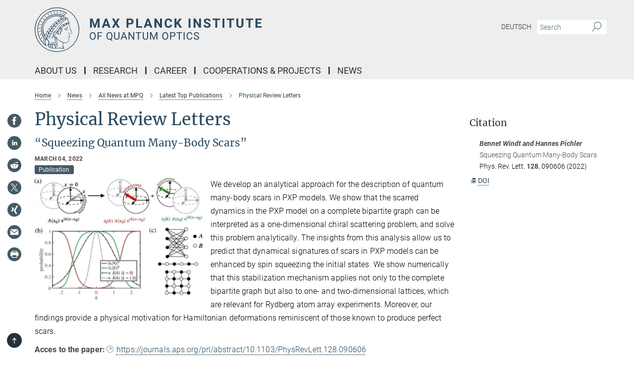

--- FILE ---
content_type: text/html; charset=utf-8
request_url: https://www.mpq.mpg.de/6703049/squeezing-quantum-many-body-scars
body_size: 70524
content:
<!DOCTYPE html>
<html prefix="og: http://ogp.me/ns#" lang="en">
<head>
  <meta http-equiv="X-UA-Compatible" content="IE=edge">
  <meta content="width=device-width, initial-scale=1.0" name="viewport">
  <meta http-equiv="Content-Type" content="text/html; charset=utf-8"/>
  <title>Physical Review Letters</title>
  
  <meta name="keywords" content="" /><meta name="description" content="Bennet Windt and Hannes Pichler" />
  
  
<meta property="og:title" content="Physical Review Letters">
<meta property="og:description" content="Bennet Windt and Hannes Pichler">
<meta property="og:type" content="website">
<meta property="og:url" content="https://www.mpq.mpg.de/6703049/squeezing-quantum-many-body-scars">
<meta property="og:image" content="https://www.mpq.mpg.de/6703100/teaser-1646656908.jpg?t=eyJ3aWR0aCI6MTIwMCwiaGVpZ2h0IjpudWxsLCJmaXQiOm51bGwsIm9ial9pZCI6NjcwMzEwMH0%3D--e94989a2f360ff58c981045066258c601b790da2">


  
  <meta name="twitter:image" content="https://www.mpq.mpg.de/6703100/teaser-1646656908.jpg?t=eyJ3aWR0aCI6MTIwMCwiaGVpZ2h0Ijo2MjgsImZpdCI6ImNyb3AiLCJvYmpfaWQiOjY3MDMxMDB9--3dba6050bb99a9b3b0146fbe606f581b8da09b66">


  <meta name="msapplication-TileColor" content="#fff" />
<meta name="msapplication-square70x70logo" content="/assets/touch-icon-70x70-16c94b19254f9bb0c9f8e8747559f16c0a37fd015be1b4a30d7d1b03ed51f755.png" />
<meta name="msapplication-square150x150logo" content="/assets/touch-icon-150x150-3b1e0a32c3b2d24a1f1f18502efcb8f9e198bf2fc47e73c627d581ffae537142.png" />
<meta name="msapplication-wide310x150logo" content="/assets/touch-icon-310x150-067a0b4236ec2cdc70297273ab6bf1fc2dcf6cc556a62eab064bbfa4f5256461.png" />
<meta name="msapplication-square310x310logo" content="/assets/touch-icon-310x310-d33ffcdc109f9ad965a6892ec61d444da69646747bd88a4ce7fe3d3204c3bf0b.png" />
<link rel="apple-touch-icon" type="image/png" href="/assets/touch-icon-180x180-a3e396f9294afe6618861344bef35fc0075f9631fe80702eb259befcd682a42c.png" sizes="180x180">
<link rel="icon" type="image/png" href="/assets/touch-icon-32x32-143e3880a2e335e870552727a7f643a88be592ac74a53067012b5c0528002367.png" sizes="32x32">

  <link rel="preload" href="/assets/roboto-v20-latin-ext_latin_greek-ext_greek_cyrillic-ext_cyrillic-700-8d2872cf0efbd26ce09519f2ebe27fb09f148125cf65964890cc98562e8d7aa3.woff2" as="font" type="font/woff2" crossorigin="anonymous">
  
  
  
  <script>var ROOT_PATH = '/';var LANGUAGE = 'en';var PATH_TO_CMS = 'https://mpq2.iedit.mpg.de';var INSTANCE_NAME = 'mpq2';</script>
  

      <style media="screen" id="critical-css">
            @font-face{font-family:'Merriweather';font-style:normal;font-weight:400;font-display:swap;src:url(/assets/merriweather-v22-latin-ext_latin-regular-66beb0431fbb61e4ea920ec62d1167d155c2debbbc0d5b760ae4eb2b43ba4e06.eot);src:local(""),url(/assets/merriweather-v22-latin-ext_latin-regular-66beb0431fbb61e4ea920ec62d1167d155c2debbbc0d5b760ae4eb2b43ba4e06.eot?#iefix) format("embedded-opentype"),url(/assets/merriweather-v22-latin-ext_latin-regular-0e44ebbb6e4641907c3b906f09c35fc59e1ff8432dfeb718a450914dfafaac9a.woff2) format("woff2"),url(/assets/merriweather-v22-latin-ext_latin-regular-3dc2f1d91d2ec19b945030a600c4403d69fed76f8ed8b3892ea416098e7265c1.woff) format("woff"),url(/assets/merriweather-v22-latin-ext_latin-regular-c093c8d68c6d812f4c2a1e6679c1a8d27ea21545ac9a3616e250f1be68869238.ttf) format("truetype"),url(/assets/merriweather-v22-latin-ext_latin-regular-4bf7dafac6ae725cfc671d36c7176c4e015417ebde856a0e06b4c09e1b45a57d.svg#Merriweather) format("svg")}@font-face{font-family:'Merriweather Sans';font-style:normal;font-weight:400;src:local("Merriweather Sans"),local("MerriweatherSans-Regular"),url(/assets/MerriweatherSans-Regular-d2efd4d9fe6ff129962f92dda627c4337b65ee6b3fb7da84709b805e15db6d81.ttf)}@font-face{font-family:'Merriweather Sans';font-style:normal;font-weight:400;src:local("Merriweather Sans"),local("MerriweatherSans-Regular"),url(/assets/MerriweatherSans-Regular-d2efd4d9fe6ff129962f92dda627c4337b65ee6b3fb7da84709b805e15db6d81.ttf)}@font-face{font-family:'Merriweather Sans';font-style:normal;font-weight:400;src:local("Merriweather Sans"),local("MerriweatherSans-Regular"),url(/assets/MerriweatherSans-Regular-d2efd4d9fe6ff129962f92dda627c4337b65ee6b3fb7da84709b805e15db6d81.ttf)}@font-face{font-family:'Merriweather Sans';font-style:normal;font-weight:300;src:local("Merriweather Sans Light"),local("MerriweatherSans-Light"),url(/assets/MerriweatherSans-Light-55861f721a7f90c7d40be3ed28aa945ad6bacd23ee524ab93d5243b8de669a2d.ttf)}@font-face{font-family:'Merriweather Sans';font-style:normal;font-weight:700;src:local("Merriweather Sans Bold"),local("MerriweatherSans-Bold"),url(/assets/MerriweatherSans-Bold-055f396e6f9a1fa9f7d627432ce1d7c5f532fa7853c287c57457d959897139b0.ttf)}@font-face{font-family:'Josefin Sans';font-style:normal;font-weight:700;src:local("Josefin Sans Bold"),local("JosefinSans-Bold"),url(/assets/JosefinSans-Bold-4c4040241f19417ddd84e38603d0e08c743e69d43dbdff491ff4ca0daeffa802.ttf)}@font-face{font-family:'Roboto';font-style:normal;font-weight:300;font-display:swap;src:url(/assets/roboto-v20-latin-ext_latin_greek-ext_greek_cyrillic-ext_cyrillic-300-435d7096bf6da56f8b4bfddec6c1f566dffea19d7f24bd14d4525ba898657679.eot);src:local(""),url(/assets/roboto-v20-latin-ext_latin_greek-ext_greek_cyrillic-ext_cyrillic-300-435d7096bf6da56f8b4bfddec6c1f566dffea19d7f24bd14d4525ba898657679.eot?#iefix) format("embedded-opentype"),url(/assets/roboto-v20-latin-ext_latin_greek-ext_greek_cyrillic-ext_cyrillic-300-78e391b02f442de38b10eec6b951be4eb10fc6723d0d12e09a668fd58cc4ed75.woff2) format("woff2"),url(/assets/roboto-v20-latin-ext_latin_greek-ext_greek_cyrillic-ext_cyrillic-300-5ca91c5114555a52b8b36228d5c3954418a1d3c5539bb95574b844792b0ca220.woff) format("woff"),url(/assets/roboto-v20-latin-ext_latin_greek-ext_greek_cyrillic-ext_cyrillic-300-16640b3fa7f58d40b5f616d6a3097e2875d533829c29df260b7cdec4d7be58f4.ttf) format("truetype"),url(/assets/roboto-v20-latin-ext_latin_greek-ext_greek_cyrillic-ext_cyrillic-300-53e32a84e92e043af3f9dce3d50e57ce1efe62ad101aa89660774b70a53b463a.svg#Roboto) format("svg")}@font-face{font-family:'Roboto';font-style:italic;font-weight:300;font-display:swap;src:url(/assets/roboto-v20-latin-ext_latin_greek-ext_greek_cyrillic-ext_cyrillic-300italic-ec376bb16f9e65b7dda0297a2d3ed6649076f0b3709562bc31334e14876f5854.eot);src:local(""),url(/assets/roboto-v20-latin-ext_latin_greek-ext_greek_cyrillic-ext_cyrillic-300italic-ec376bb16f9e65b7dda0297a2d3ed6649076f0b3709562bc31334e14876f5854.eot?#iefix) format("embedded-opentype"),url(/assets/roboto-v20-latin-ext_latin_greek-ext_greek_cyrillic-ext_cyrillic-300italic-0c71e7705498d4779fb5076a292f2106aec088d9d7e3c067bb5751e282a7ca88.woff2) format("woff2"),url(/assets/roboto-v20-latin-ext_latin_greek-ext_greek_cyrillic-ext_cyrillic-300italic-8df128092002db6ad32a11d2158d261b939e5dd8715308700fe1a02a3228105d.woff) format("woff"),url(/assets/roboto-v20-latin-ext_latin_greek-ext_greek_cyrillic-ext_cyrillic-300italic-822519363f3161064f90021e8979a85add692867f16444cd555ef51d4b9dc95c.ttf) format("truetype"),url(/assets/roboto-v20-latin-ext_latin_greek-ext_greek_cyrillic-ext_cyrillic-300italic-3cd097f009c3f57de9ba85f9cbe59cf19d0892d4027351806d91c7d27213d615.svg#Roboto) format("svg")}@font-face{font-family:'Roboto';font-style:normal;font-weight:400;font-display:swap;src:url(/assets/roboto-v20-latin-ext_latin_greek-ext_greek_cyrillic-ext_cyrillic-regular-ca97335987b26814c9a1128525e1c36748c4b59bbd0a6ac198cca1b3e1f19a47.eot);src:local(""),url(/assets/roboto-v20-latin-ext_latin_greek-ext_greek_cyrillic-ext_cyrillic-regular-ca97335987b26814c9a1128525e1c36748c4b59bbd0a6ac198cca1b3e1f19a47.eot?#iefix) format("embedded-opentype"),url(/assets/roboto-v20-latin-ext_latin_greek-ext_greek_cyrillic-ext_cyrillic-regular-e53c6e6f12e654511a31cef074d7890d31ff144d80c7f0c4c276bea9a91839f0.woff2) format("woff2"),url(/assets/roboto-v20-latin-ext_latin_greek-ext_greek_cyrillic-ext_cyrillic-regular-b1f39721c99437d4c8949a9330d548bb9d6cdbf80cd88d5fd543549fe3173b8c.woff) format("woff"),url(/assets/roboto-v20-latin-ext_latin_greek-ext_greek_cyrillic-ext_cyrillic-regular-9bcffbc3ad7737fe8e39c4f45c4e2152b2dc84638d87508a0be916e286ff3928.ttf) format("truetype"),url(/assets/roboto-v20-latin-ext_latin_greek-ext_greek_cyrillic-ext_cyrillic-regular-3bea3afe6e3078ec3b0e56cd80ad97b059bb335af794ba57b5845ff44b77bcd3.svg#Roboto) format("svg")}@font-face{font-family:'Roboto';font-style:italic;font-weight:400;font-display:swap;src:url(/assets/roboto-v20-latin-ext_latin_greek-ext_greek_cyrillic-ext_cyrillic-italic-f69fdfd6d1d0a4c842222ce093cc5660ebdce260a8f10ca6bda4f09ba9bfedea.eot);src:local(""),url(/assets/roboto-v20-latin-ext_latin_greek-ext_greek_cyrillic-ext_cyrillic-italic-f69fdfd6d1d0a4c842222ce093cc5660ebdce260a8f10ca6bda4f09ba9bfedea.eot?#iefix) format("embedded-opentype"),url(/assets/roboto-v20-latin-ext_latin_greek-ext_greek_cyrillic-ext_cyrillic-italic-97c5e50bb04419b691386360609236c0a1aa949105684d7db8fedc3c35cc3c91.woff2) format("woff2"),url(/assets/roboto-v20-latin-ext_latin_greek-ext_greek_cyrillic-ext_cyrillic-italic-13660f8926f257e5c63f6a5a723b3ae8aecd340258ee40868152eb9a9939a7d3.woff) format("woff"),url(/assets/roboto-v20-latin-ext_latin_greek-ext_greek_cyrillic-ext_cyrillic-italic-abde90d734b17b439edc49f2b27c8d6d10a4a0a0f295d5c1535cb3c0a0e2bd8d.ttf) format("truetype"),url(/assets/roboto-v20-latin-ext_latin_greek-ext_greek_cyrillic-ext_cyrillic-italic-5965290041d32ef9c7b1166269586ead7e989d55414ed66db27d177004eae3fc.svg#Roboto) format("svg")}@font-face{font-family:'Roboto';font-style:normal;font-weight:700;font-display:swap;src:url(/assets/roboto-v20-latin-ext_latin_greek-ext_greek_cyrillic-ext_cyrillic-700-6aa4356d93abb4f7c5a59bd0e05f1bbc25ffd273459e65966ddecaa80f8be19f.eot);src:local(""),url(/assets/roboto-v20-latin-ext_latin_greek-ext_greek_cyrillic-ext_cyrillic-700-6aa4356d93abb4f7c5a59bd0e05f1bbc25ffd273459e65966ddecaa80f8be19f.eot?#iefix) format("embedded-opentype"),url(/assets/roboto-v20-latin-ext_latin_greek-ext_greek_cyrillic-ext_cyrillic-700-8d2872cf0efbd26ce09519f2ebe27fb09f148125cf65964890cc98562e8d7aa3.woff2) format("woff2"),url(/assets/roboto-v20-latin-ext_latin_greek-ext_greek_cyrillic-ext_cyrillic-700-95d57dc45afb9c82a1fa417d4620c87c9d293487719630ac1b021f7e653a6891.woff) format("woff"),url(/assets/roboto-v20-latin-ext_latin_greek-ext_greek_cyrillic-ext_cyrillic-700-254e8be2b6cb8096f59e2d9e60c984801055371a3bea2999531a0cf9dfc393db.ttf) format("truetype"),url(/assets/roboto-v20-latin-ext_latin_greek-ext_greek_cyrillic-ext_cyrillic-700-2da189152a7f131b78c66343dbed734e1f1b31b679ee8ed97b9deb048080da06.svg#Roboto) format("svg")}@font-face{font-family:'Roboto';font-style:italic;font-weight:700;font-display:swap;src:url(/assets/roboto-v20-latin-ext_latin_greek-ext_greek_cyrillic-ext_cyrillic-700italic-9ee9aef483ed383ce18582ef3b55f7b2d91278b07a77b9a6ea4e72c322cdc616.eot);src:local(""),url(/assets/roboto-v20-latin-ext_latin_greek-ext_greek_cyrillic-ext_cyrillic-700italic-9ee9aef483ed383ce18582ef3b55f7b2d91278b07a77b9a6ea4e72c322cdc616.eot?#iefix) format("embedded-opentype"),url(/assets/roboto-v20-latin-ext_latin_greek-ext_greek_cyrillic-ext_cyrillic-700italic-00c1eaa7cafeb781b619ef7abbecf978ce3fb7be6b870b7cf1f29b947a2e45b4.woff2) format("woff2"),url(/assets/roboto-v20-latin-ext_latin_greek-ext_greek_cyrillic-ext_cyrillic-700italic-9cc3be355c151b807974482ce327ad855f8856e78b15a9dea8aec36295804e78.woff) format("woff"),url(/assets/roboto-v20-latin-ext_latin_greek-ext_greek_cyrillic-ext_cyrillic-700italic-9590be4b5d91eb81a948a84ddfb370005c69b546b49d2a6b70bee30b3090ae81.ttf) format("truetype"),url(/assets/roboto-v20-latin-ext_latin_greek-ext_greek_cyrillic-ext_cyrillic-700italic-63b1f75d9ff9eb92f7273a44a8677db95969553ad6d82141f71b3c25d729bd49.svg#Roboto) format("svg")}@font-face{font-family:'Open Sans';font-style:normal;font-weight:400;src:local("Open Sans"),local("OpenSans-Regular"),url(/assets/OpenSans-Regular-f20d5ed577a1ddc48fd428b61d9538ef88d6ddcc1ccd8565a2cf7e9f03bd4cc7.ttf)}@font-face{font-family:'Open Sans';font-style:normal;font-weight:700;src:local("Open Sans Bold"),local("OpenSans-Bold"),url(/assets/OpenSans-Bold-5ccf0a4d12a5fb44a9831d93841cee9c1188d900987a2b83d5884ee240d7ab46.ttf)}@font-face{font-family:'Open Sans';font-style:normal;font-weight:600;src:local("Open Sans Semi Bold"),local("OpenSans-SemiBold"),url(/assets/OpenSans-SemiBold-b3185de4446e67a69ed55fd1337466f660afc5f7eb161137865d21ae69778df1.ttf)}@font-face{font-family:'mpg_iconsregular';src:url(/assets/mpg_icons-webfont-0b8e4bd6ecdc12aad710d8d9d882d0e05fa5580824d8d5cee65048d70be5a133.eot);src:url(/assets/mpg_icons-webfont-fbcdd2a22910ced3dda265405bb43de9eb1be44ace22869d590c9b0069ac84cf.woff) format("woff");font-weight:normal;font-style:normal}.mpg-icon::after,.twitter_icon::after,.phone_icon::after,.email_icon::after,.external::after,.mpg-icon::before,.twitter_icon::before,.phone_icon::before,.email_icon::before,.external::before{-moz-osx-font-smoothing:grayscale;-webkit-font-smoothing:antialiased;font-family:"mpg_iconsregular";font-style:normal;font-weight:normal;line-height:1em;margin:0;vertical-align:middle}.mpg-icon-english::after{background-image:url(/assets/responsive/uk-581d9beff5f105fe0fc75e5630500da6edb38324921da716d39b49aab9d16d37.svg);background-repeat:no-repeat;background-size:contain;content:"";display:block;height:1em;width:2em}.mpg-icon-logo::before{content:"\F000" !important}.mpg-icon-up1::before{content:"\F001" !important}.mpg-icon-right1::before,.external::before{content:"\F002" !important}.mpg-icon-down1::before{content:"\F003" !important}.mpg-icon-left1::before{content:"\F004" !important}.mpg-icon-up2::before{content:"\F005" !important}.mpg-icon-right2::before{content:"\F006" !important}.mpg-icon-down2::after{content:"\F007" !important}.mpg-icon-left2::before{content:"\F008" !important}.mpg-icon-clipboard::before{content:"\F009" !important}.mpg-icon-pdf::before{content:"\F032" !important}.mpg-icon-event::before{content:"\F00a" !important}.mpg-icon-attention::before{content:"\F00b" !important}.mpg-icon-fax::before{content:"\F00c" !important}.mpg-icon-page::before{content:"\F00d" !important}.mpg-icon-filter::before{content:"\F00e" !important}.mpg-icon-lab::before{content:"\F00f" !important}.mpg-icon-interests::before,.mpg-icon-research_interests::before{content:"\F010" !important}.mpg-icon-question::before{content:"\F011" !important}.mpg-icon-home::before{content:"\F012" !important}.mpg-icon-search::after{content:"\F013" !important;font-size:2em;vertical-align:middle}.mpg-icon-email::before,.email_icon::before{content:"\F014" !important}.mpg-icon-video::before{content:"\F015" !important}.mpg-icon-play2::before{content:"\F016" !important}.mpg-icon-hierarchy::before{content:"\F017" !important}.mpg-icon-news::before{content:"\F018" !important}.mpg-icon-phone::before,.phone_icon::before{content:"\F019" !important}.mpg-icon-pin::before{content:"\F01a" !important}.mpg-icon-listen2::before{content:"\F01b" !important}.mpg-icon-presentation::before{content:"\F01c" !important}.mpg-icon-medal::before,.mpg-icon-research_medals::before{content:"\F01d" !important}.mpg-icon-book::before{content:"\F01e" !important}.mpg-icon-share::before{content:"\F01f" !important}.mpg-icon-sign::before{content:"\F020" !important}.mpg-icon-podcast::before,.mpg-icon-sound::before{content:"\F021" !important}.mpg-icon-tag::before{content:"\F022" !important}.mpg-icon-imprs::before{content:"\F023" !important}.mpg-icon-person::before{content:"\F024" !important}.mpg-icon-persons::before{content:"\F025" !important}.mpg-icon-vcard::before{content:"\F026" !important}.mpg-icon-facebook::after{content:"\F027" !important}.mpg-icon-linkedin::after{content:"\F028" !important}.mpg-icon-feed::after{content:"\F029" !important}.mpg-icon-twitter::before,.twitter_icon::before{content:"\F02a" !important}.mpg-icon-youtube::after{content:"\F02b" !important}.mpg-icon-drag-hor::before{content:"\F02c" !important}.mpg-icon-drag-ver::before{content:"\F02d" !important}.mpg-icon-image::before{content:"\F02e" !important}.mpg-icon-list::before{content:"\F02f" !important}.mpg-icon-at::before{content:"\F02f" !important}.mpg-icon-file-doc::before{content:"\F031" !important}.mpg-icon-file-pdf::before{content:"\F032" !important}.mpg-icon-file-ppt::before{content:"\F033" !important}.mpg-icon-file-zip::before{content:"\F034" !important}.mpg-icon-left3::before{content:"\F035" !important}.mpg-icon-right3::before{content:"\F036" !important}.mpg-icon-play::before{content:"\F037" !important}.mpg-icon-listen::before{content:"\F038" !important}.external:not(.more):not(.twitter_icon)::before{display:inline-block;font-size:.9em;margin-left:.1em;margin-right:.25em;transform:rotate(-45deg) translate(0, -0.15em)}.job-ticker .text-right .external.more::before{display:inline-block;font-size:1.3em;margin-left:.1em;margin-right:.25em;transform:rotate(-45deg) translate(0, -0.15em)}.extension_job_ticker .external.more.pull-right::before{transform:rotate(-45deg) translate(0, -0.15em)}.ticker a.more.external::before{transform:translate(-0.15em) rotate(-45deg)}.link_title.external:not(.more):not(.twitter_icon)::before{font-size:2em;margin-right:.1em;transform:rotate(-45deg) translate(0, -0.3em)}.email_icon::before{font-size:1.4em;display:inline-block}.phone_icon::before{font-size:1.4em;display:inline-block}.twitter_icon::before{font-size:1.4em;color:#1DA1F2;margin-right:3px;display:inline-block}.open_access_icon::after{vertical-align:text-top;display:inline-block;width:1.5ch;content:" ";height:1.2em;background:no-repeat right 25%/auto 80% url(/assets/Open_Access_logo_PLoS_white-a436fe520f67d515e6e55d715d61592a87803ff4468597bf3ec5e83c1690b4a1.svg)}.mpg-icon::after,.external::after,.email_icon::after,.phone_icon::after,.twitter_icon::after,.mpg-icon::before,.external::before,.email_icon::before,.phone_icon::before,.twitter_icon::before{-moz-osx-font-smoothing:grayscale;-webkit-font-smoothing:antialiased;font-family:"mpg_iconsregular";font-style:normal;font-weight:normal;line-height:1em;margin:0;vertical-align:middle}.mpg-icon::after,.email_icon::after,.phone_icon::after,.twitter_icon::after,ol.breadcrumb>li.breadcrumb-item:not(:first-child)::after,.external::after,.mpg-icon::before,.email_icon::before,.phone_icon::before,.twitter_icon::before,ol.breadcrumb>li.breadcrumb-item:not(:first-child)::before,.external::before{-moz-osx-font-smoothing:grayscale;-webkit-font-smoothing:antialiased;font-family:"mpg_iconsregular";font-style:normal;font-weight:normal;line-height:1em;margin:0;vertical-align:middle}.mpg-icon::after,.external::after,.email_icon::after,.phone_icon::after,.twitter_icon::after,ol.breadcrumb>li.breadcrumb-item:not(:first-child)::after,.mpg-icon::before,.external::before,.email_icon::before,.phone_icon::before,.twitter_icon::before,ol.breadcrumb>li.breadcrumb-item:not(:first-child)::before{-moz-osx-font-smoothing:grayscale;-webkit-font-smoothing:antialiased;font-family:"mpg_iconsregular";font-style:normal;font-weight:normal;line-height:1em;margin:0;vertical-align:middle}.mpg-icon-logo::before{content:"" !important}.external::before{content:"" !important}ol.breadcrumb>li.breadcrumb-item:not(:first-child)::before{content:"" !important}.mpg-icon-down2::after{content:"" !important}.mpg-icon-fax::before{content:"" !important}.mpg-icon-search::after{content:"" !important;font-size:2em;vertical-align:middle}.mpg-icon-email::before,.email_icon::before{content:"" !important}.mpg-icon-news::before{content:"" !important}.mpg-icon-phone::before,.phone_icon::before{content:"" !important}.external:not(.more):not(.twitter_icon)::before{display:inline-block;font-size:.9em;margin-left:.1em;margin-right:.25em;transform:rotate(-45deg) translate(0, -0.15em)}html{font-family:sans-serif;-ms-text-size-adjust:100%;-webkit-text-size-adjust:100%}body{margin:0}footer,header,main,nav{display:block}article,aside,figcaption,figure,footer,header,main,nav{display:block}article,aside,footer,header,nav{display:block}article,aside,footer,header,main,nav{display:block}a{background-color:transparent}h1{font-size:2em;margin:0.67em 0}img{border:0}svg:not(:root){overflow:hidden}figure{margin:1em 40px}button,input{color:inherit;font:inherit;margin:0}button{overflow:visible}button{text-transform:none}button{-webkit-appearance:button}button::-moz-focus-inner,input::-moz-focus-inner{border:0;padding:0}input{line-height:normal}input[type="checkbox"]{box-sizing:border-box;padding:0}input[type="search"]{-webkit-appearance:textfield;box-sizing:content-box}input[type="search"]::-webkit-search-cancel-button,input[type="search"]::-webkit-search-decoration{-webkit-appearance:none}table{border-collapse:collapse;border-spacing:0}th{padding:0}*{-webkit-box-sizing:border-box;-moz-box-sizing:border-box;box-sizing:border-box}*:before,*:after{-webkit-box-sizing:border-box;-moz-box-sizing:border-box;box-sizing:border-box}html{font-size:10px}body{font-family:"Roboto","Tahoma",Arial,sans-serif;font-size:16px;line-height:1.7;color:#333333;background-color:#fff}input,button{font-family:inherit;font-size:inherit;line-height:inherit}a{color:#29485d;text-decoration:none}figure{margin:0}img{vertical-align:middle}.img-responsive{display:block;max-width:100%;height:auto}h2{font-family:inherit;font-weight:500;line-height:1.1;color:inherit}h1,h2,h4,.h3{font-family:inherit;font-weight:500;line-height:1.1;color:inherit}h1,h2,.h3{font-family:inherit;font-weight:500;line-height:1.1;color:inherit}h1,h2,h3,.h4,.research_report .research_head_fields .header-text{font-family:inherit;font-weight:500;line-height:1.1;color:inherit}h1,h2{font-family:inherit;font-weight:500;line-height:1.1;color:inherit}h2{margin-top:27px;margin-bottom:13.5px}h1,h2,.h3{margin-top:27px;margin-bottom:13.5px}h1,h2,h3{margin-top:27px;margin-bottom:13.5px}h1,h2{margin-top:27px;margin-bottom:13.5px}h4{margin-top:13.5px;margin-bottom:13.5px}.h4,.research_report .research_head_fields .header-text{margin-top:13.5px;margin-bottom:13.5px}h1{font-size:34px}h2{font-size:22px}.h3{font-size:19px}h3{font-size:19px}h4{font-size:16px}.h4,.research_report .research_head_fields .header-text{font-size:16px}p{margin:0 0 13.5px}.text-center{text-align:center}ul{margin-top:0;margin-bottom:13.5px}ul,ol{margin-top:0;margin-bottom:13.5px}ul ul{margin-bottom:0}.container:before,.container:after{display:table;content:" "}.row:before,.row:after{display:table;content:" "}.nav:before,.nav:after{display:table;content:" "}.navbar:before,.navbar:after{display:table;content:" "}.navbar-header:before,.navbar-header:after{display:table;content:" "}.navbar-collapse:before,.navbar-collapse:after{display:table;content:" "}.clearfix:before,.clearfix:after{display:table;content:" "}.container-fluid:before,.container-fluid:after{display:table;content:" "}.container:after{clear:both}.row:after{clear:both}.nav:after{clear:both}.navbar:after{clear:both}.navbar-header:after{clear:both}.navbar-collapse:after{clear:both}.clearfix:after{clear:both}.container-fluid:after{clear:both}.container{padding-right:15px;padding-left:15px;margin-right:auto;margin-left:auto}@media (min-width: 768px){.container{width:750px}}@media (min-width: 992px){.container{width:970px}}@media (min-width: 1200px){.container{width:1170px}}.container-fluid{padding-right:15px;padding-left:15px;margin-right:auto;margin-left:auto}.row{margin-right:-15px;margin-left:-15px}.container{padding-right:15px;padding-left:15px;margin-right:auto;margin-left:auto}.container:before,.container:after{display:table;content:" "}.container:after{clear:both}@media (min-width: 768px){.container{width:750px}}@media (min-width: 992px){.container{width:970px}}@media (min-width: 1200px){.container{width:1170px}}.container-fluid{padding-right:15px;padding-left:15px;margin-right:auto;margin-left:auto}.container-fluid:before,.container-fluid:after{display:table;content:" "}.container-fluid:after{clear:both}.row{margin-right:-15px;margin-left:-15px}.row:before,.row:after{display:table;content:" "}.row:after{clear:both}.row-no-gutters{margin-right:0;margin-left:0}.row-no-gutters [class*="col-"]{padding-right:0;padding-left:0}.col-xs-1,.col-sm-1,.col-md-1,.col-lg-1,.col-xs-2,.col-sm-2,.col-md-2,.col-lg-2,.col-xs-3,.col-sm-3,.col-md-3,.col-lg-3,.col-xs-4,.col-sm-4,.col-md-4,.col-lg-4,.col-xs-5,.col-sm-5,.col-md-5,.col-lg-5,.col-xs-6,.col-sm-6,.col-md-6,.col-lg-6,.col-xs-7,.col-sm-7,.col-md-7,.col-lg-7,.col-xs-8,.col-sm-8,.col-md-8,.col-lg-8,.col-xs-9,.col-sm-9,.col-md-9,.col-lg-9,.col-xs-10,.col-sm-10,.col-md-10,.col-lg-10,.col-xs-11,.col-sm-11,.col-md-11,.col-lg-11,.col-xs-12,.col-sm-12,.col-md-12,.col-lg-12{position:relative;min-height:1px;padding-right:15px;padding-left:15px}.col-xs-1,.col-xs-2,.col-xs-3,.col-xs-4,.col-xs-5,.col-xs-6,.col-xs-7,.col-xs-8,.col-xs-9,.col-xs-10,.col-xs-11,.col-xs-12{float:left}.col-xs-1{width:8.3333333333%}.col-xs-2{width:16.6666666667%}.col-xs-3{width:25%}.col-xs-4{width:33.3333333333%}.col-xs-5{width:41.6666666667%}.col-xs-6{width:50%}.col-xs-7{width:58.3333333333%}.col-xs-8{width:66.6666666667%}.col-xs-9{width:75%}.col-xs-10{width:83.3333333333%}.col-xs-11{width:91.6666666667%}.col-xs-12{width:100%}.col-xs-pull-0{right:auto}.col-xs-pull-1{right:8.3333333333%}.col-xs-pull-2{right:16.6666666667%}.col-xs-pull-3{right:25%}.col-xs-pull-4{right:33.3333333333%}.col-xs-pull-5{right:41.6666666667%}.col-xs-pull-6{right:50%}.col-xs-pull-7{right:58.3333333333%}.col-xs-pull-8{right:66.6666666667%}.col-xs-pull-9{right:75%}.col-xs-pull-10{right:83.3333333333%}.col-xs-pull-11{right:91.6666666667%}.col-xs-pull-12{right:100%}.col-xs-push-0{left:auto}.col-xs-push-1{left:8.3333333333%}.col-xs-push-2{left:16.6666666667%}.col-xs-push-3{left:25%}.col-xs-push-4{left:33.3333333333%}.col-xs-push-5{left:41.6666666667%}.col-xs-push-6{left:50%}.col-xs-push-7{left:58.3333333333%}.col-xs-push-8{left:66.6666666667%}.col-xs-push-9{left:75%}.col-xs-push-10{left:83.3333333333%}.col-xs-push-11{left:91.6666666667%}.col-xs-push-12{left:100%}.col-xs-offset-0{margin-left:0%}.col-xs-offset-1{margin-left:8.3333333333%}.col-xs-offset-2{margin-left:16.6666666667%}.col-xs-offset-3{margin-left:25%}.col-xs-offset-4{margin-left:33.3333333333%}.col-xs-offset-5{margin-left:41.6666666667%}.col-xs-offset-6{margin-left:50%}.col-xs-offset-7{margin-left:58.3333333333%}.col-xs-offset-8{margin-left:66.6666666667%}.col-xs-offset-9{margin-left:75%}.col-xs-offset-10{margin-left:83.3333333333%}.col-xs-offset-11{margin-left:91.6666666667%}.col-xs-offset-12{margin-left:100%}@media (min-width: 768px){.col-sm-1,.col-sm-2,.col-sm-3,.col-sm-4,.col-sm-5,.col-sm-6,.col-sm-7,.col-sm-8,.col-sm-9,.col-sm-10,.col-sm-11,.col-sm-12{float:left}.col-sm-1{width:8.3333333333%}.col-sm-2{width:16.6666666667%}.col-sm-3{width:25%}.col-sm-4{width:33.3333333333%}.col-sm-5{width:41.6666666667%}.col-sm-6{width:50%}.col-sm-7{width:58.3333333333%}.col-sm-8{width:66.6666666667%}.col-sm-9{width:75%}.col-sm-10{width:83.3333333333%}.col-sm-11{width:91.6666666667%}.col-sm-12{width:100%}.col-sm-pull-0{right:auto}.col-sm-pull-1{right:8.3333333333%}.col-sm-pull-2{right:16.6666666667%}.col-sm-pull-3{right:25%}.col-sm-pull-4{right:33.3333333333%}.col-sm-pull-5{right:41.6666666667%}.col-sm-pull-6{right:50%}.col-sm-pull-7{right:58.3333333333%}.col-sm-pull-8{right:66.6666666667%}.col-sm-pull-9{right:75%}.col-sm-pull-10{right:83.3333333333%}.col-sm-pull-11{right:91.6666666667%}.col-sm-pull-12{right:100%}.col-sm-push-0{left:auto}.col-sm-push-1{left:8.3333333333%}.col-sm-push-2{left:16.6666666667%}.col-sm-push-3{left:25%}.col-sm-push-4{left:33.3333333333%}.col-sm-push-5{left:41.6666666667%}.col-sm-push-6{left:50%}.col-sm-push-7{left:58.3333333333%}.col-sm-push-8{left:66.6666666667%}.col-sm-push-9{left:75%}.col-sm-push-10{left:83.3333333333%}.col-sm-push-11{left:91.6666666667%}.col-sm-push-12{left:100%}.col-sm-offset-0{margin-left:0%}.col-sm-offset-1{margin-left:8.3333333333%}.col-sm-offset-2{margin-left:16.6666666667%}.col-sm-offset-3{margin-left:25%}.col-sm-offset-4{margin-left:33.3333333333%}.col-sm-offset-5{margin-left:41.6666666667%}.col-sm-offset-6{margin-left:50%}.col-sm-offset-7{margin-left:58.3333333333%}.col-sm-offset-8{margin-left:66.6666666667%}.col-sm-offset-9{margin-left:75%}.col-sm-offset-10{margin-left:83.3333333333%}.col-sm-offset-11{margin-left:91.6666666667%}.col-sm-offset-12{margin-left:100%}}@media (min-width: 992px){.col-md-1,.col-md-2,.col-md-3,.col-md-4,.col-md-5,.col-md-6,.col-md-7,.col-md-8,.col-md-9,.col-md-10,.col-md-11,.col-md-12{float:left}.col-md-1{width:8.3333333333%}.col-md-2{width:16.6666666667%}.col-md-3{width:25%}.col-md-4{width:33.3333333333%}.col-md-5{width:41.6666666667%}.col-md-6{width:50%}.col-md-7{width:58.3333333333%}.col-md-8{width:66.6666666667%}.col-md-9{width:75%}.col-md-10{width:83.3333333333%}.col-md-11{width:91.6666666667%}.col-md-12{width:100%}.col-md-pull-0{right:auto}.col-md-pull-1{right:8.3333333333%}.col-md-pull-2{right:16.6666666667%}.col-md-pull-3{right:25%}.col-md-pull-4{right:33.3333333333%}.col-md-pull-5{right:41.6666666667%}.col-md-pull-6{right:50%}.col-md-pull-7{right:58.3333333333%}.col-md-pull-8{right:66.6666666667%}.col-md-pull-9{right:75%}.col-md-pull-10{right:83.3333333333%}.col-md-pull-11{right:91.6666666667%}.col-md-pull-12{right:100%}.col-md-push-0{left:auto}.col-md-push-1{left:8.3333333333%}.col-md-push-2{left:16.6666666667%}.col-md-push-3{left:25%}.col-md-push-4{left:33.3333333333%}.col-md-push-5{left:41.6666666667%}.col-md-push-6{left:50%}.col-md-push-7{left:58.3333333333%}.col-md-push-8{left:66.6666666667%}.col-md-push-9{left:75%}.col-md-push-10{left:83.3333333333%}.col-md-push-11{left:91.6666666667%}.col-md-push-12{left:100%}.col-md-offset-0{margin-left:0%}.col-md-offset-1{margin-left:8.3333333333%}.col-md-offset-2{margin-left:16.6666666667%}.col-md-offset-3{margin-left:25%}.col-md-offset-4{margin-left:33.3333333333%}.col-md-offset-5{margin-left:41.6666666667%}.col-md-offset-6{margin-left:50%}.col-md-offset-7{margin-left:58.3333333333%}.col-md-offset-8{margin-left:66.6666666667%}.col-md-offset-9{margin-left:75%}.col-md-offset-10{margin-left:83.3333333333%}.col-md-offset-11{margin-left:91.6666666667%}.col-md-offset-12{margin-left:100%}}@media (min-width: 1200px){.col-lg-1,.col-lg-2,.col-lg-3,.col-lg-4,.col-lg-5,.col-lg-6,.col-lg-7,.col-lg-8,.col-lg-9,.col-lg-10,.col-lg-11,.col-lg-12{float:left}.col-lg-1{width:8.3333333333%}.col-lg-2{width:16.6666666667%}.col-lg-3{width:25%}.col-lg-4{width:33.3333333333%}.col-lg-5{width:41.6666666667%}.col-lg-6{width:50%}.col-lg-7{width:58.3333333333%}.col-lg-8{width:66.6666666667%}.col-lg-9{width:75%}.col-lg-10{width:83.3333333333%}.col-lg-11{width:91.6666666667%}.col-lg-12{width:100%}.col-lg-pull-0{right:auto}.col-lg-pull-1{right:8.3333333333%}.col-lg-pull-2{right:16.6666666667%}.col-lg-pull-3{right:25%}.col-lg-pull-4{right:33.3333333333%}.col-lg-pull-5{right:41.6666666667%}.col-lg-pull-6{right:50%}.col-lg-pull-7{right:58.3333333333%}.col-lg-pull-8{right:66.6666666667%}.col-lg-pull-9{right:75%}.col-lg-pull-10{right:83.3333333333%}.col-lg-pull-11{right:91.6666666667%}.col-lg-pull-12{right:100%}.col-lg-push-0{left:auto}.col-lg-push-1{left:8.3333333333%}.col-lg-push-2{left:16.6666666667%}.col-lg-push-3{left:25%}.col-lg-push-4{left:33.3333333333%}.col-lg-push-5{left:41.6666666667%}.col-lg-push-6{left:50%}.col-lg-push-7{left:58.3333333333%}.col-lg-push-8{left:66.6666666667%}.col-lg-push-9{left:75%}.col-lg-push-10{left:83.3333333333%}.col-lg-push-11{left:91.6666666667%}.col-lg-push-12{left:100%}.col-lg-offset-0{margin-left:0%}.col-lg-offset-1{margin-left:8.3333333333%}.col-lg-offset-2{margin-left:16.6666666667%}.col-lg-offset-3{margin-left:25%}.col-lg-offset-4{margin-left:33.3333333333%}.col-lg-offset-5{margin-left:41.6666666667%}.col-lg-offset-6{margin-left:50%}.col-lg-offset-7{margin-left:58.3333333333%}.col-lg-offset-8{margin-left:66.6666666667%}.col-lg-offset-9{margin-left:75%}.col-lg-offset-10{margin-left:83.3333333333%}.col-lg-offset-11{margin-left:91.6666666667%}.col-lg-offset-12{margin-left:100%}}table{background-color:transparent}th{text-align:left}label{display:inline-block;max-width:100%;margin-bottom:5px;font-weight:700}input[type="search"]{-webkit-box-sizing:border-box;-moz-box-sizing:border-box;box-sizing:border-box;-webkit-appearance:none;appearance:none}input[type="checkbox"]{margin:4px 0 0;margin-top:1px \9;line-height:normal}.form-control{display:block;width:100%;height:41px;padding:6px 12px;font-size:16px;line-height:1.7;color:#555555;background-color:#fff;background-image:none;border:1px solid #ccc;border-radius:0;-webkit-box-shadow:inset 0 1px 1px rgba(0,0,0,0.075);box-shadow:inset 0 1px 1px rgba(0,0,0,0.075)}.form-control::-ms-expand{background-color:transparent;border:0}.form-group{margin-bottom:15px}@media (min-width: 768px){.navbar-form .form-group{display:inline-block;margin-bottom:0;vertical-align:middle}.navbar-form .form-control{display:inline-block;width:auto;vertical-align:middle}}.form-control::-moz-placeholder{color:#999;opacity:1}.form-control:-ms-input-placeholder{color:#999}.form-control::-webkit-input-placeholder{color:#999}.btn{display:inline-block;margin-bottom:0;font-weight:normal;text-align:center;white-space:nowrap;vertical-align:middle;touch-action:manipulation;background-image:none;border:1px solid transparent;padding:6px 12px;font-size:16px;line-height:1.7;border-radius:0}.btn-default{color:#333;background-color:#fff;border-color:#ccc}.btn-primary{color:#fff;background-color:#29485d;border-color:#213a4b}.collapse{display:none}.dropdown{position:relative}.dropdown-menu{position:absolute;top:100%;left:0;z-index:1000;display:none;float:left;min-width:160px;padding:5px 0;margin:2px 0 0;font-size:16px;text-align:left;list-style:none;background-color:#fff;background-clip:padding-box;border:1px solid #ccc;border:1px solid rgba(0,0,0,0.15);border-radius:0;-webkit-box-shadow:0 6px 12px rgba(0,0,0,0.175);box-shadow:0 6px 12px rgba(0,0,0,0.175)}.nav{padding-left:0;margin-bottom:0;list-style:none}.nav>li{position:relative;display:block}.nav>li>a{position:relative;display:block;padding:10px 15px}.navbar{position:relative;min-height:50px;margin-bottom:27px;border:1px solid transparent}@media (min-width: 992px){.navbar{border-radius:0}}@media (min-width: 992px){.navbar-header{float:left}}.navbar-collapse{padding-right:15px;padding-left:15px;overflow-x:visible;border-top:1px solid transparent;box-shadow:inset 0 1px 0 rgba(255,255,255,0.1);-webkit-overflow-scrolling:touch}@media (min-width: 992px){.navbar-collapse{width:auto;border-top:0;box-shadow:none}.navbar-collapse.collapse{display:block !important;height:auto !important;padding-bottom:0;overflow:visible !important}}.container>.navbar-header{margin-right:-15px;margin-left:-15px}@media (min-width: 992px){.container>.navbar-header{margin-right:0;margin-left:0}}.navbar-brand{float:left;height:50px;padding:11.5px 15px;font-size:20px;line-height:27px}@media (min-width: 992px){.navbar>.container .navbar-brand{margin-left:-15px}}.navbar-toggle{position:relative;float:right;padding:9px 10px;margin-right:15px;margin-top:8px;margin-bottom:8px;background-color:transparent;background-image:none;border:1px solid transparent;border-radius:0}@media (min-width: 992px){.navbar-toggle{display:none}}.navbar-nav{margin:5.75px -15px}@media (min-width: 992px){.navbar-nav{float:left;margin:0}.navbar-nav>li{float:left}.navbar-nav>li>a{padding-top:11.5px;padding-bottom:11.5px}}.navbar-nav>li>a{padding-top:10px;padding-bottom:10px;line-height:27px}.navbar-form{padding:10px 15px;margin-right:-15px;margin-left:-15px;border-top:1px solid transparent;border-bottom:1px solid transparent;-webkit-box-shadow:inset 0 1px 0 rgba(255,255,255,0.1),0 1px 0 rgba(255,255,255,0.1);box-shadow:inset 0 1px 0 rgba(255,255,255,0.1),0 1px 0 rgba(255,255,255,0.1);margin-top:4.5px;margin-bottom:4.5px}@media (min-width: 992px){.navbar-form{width:auto;padding-top:0;padding-bottom:0;margin-right:0;margin-left:0;border:0;-webkit-box-shadow:none;box-shadow:none}}@media (max-width: 991px){.navbar-form .form-group{margin-bottom:5px}.navbar-form .form-group:last-child{margin-bottom:0}}.navbar-nav>li>.dropdown-menu{margin-top:0;border-top-left-radius:0;border-top-right-radius:0}@media (min-width: 992px){.navbar-left{float:left !important}.navbar-right{float:right !important;margin-right:-15px}}.navbar-default{background-color:#f8f8f8;border-color:#e7e7e7}.navbar-default .navbar-nav>li>a{color:#263238}.navbar-default .navbar-toggle{border-color:#ddd}.navbar-default .navbar-collapse,.navbar-default .navbar-form{border-color:#e7e7e7}.breadcrumb{padding:8px 15px;margin-bottom:27px;list-style:none;background-color:#f5f5f5;border-radius:0}.breadcrumb>li{display:inline-block}.breadcrumb>li+li:before{padding:0 5px;color:#ccc;content:"/ "}.breadcrumb>.active{color:#455a64}.pull-left{float:left !important}@-ms-viewport{width:device-width}.visible-xs{display:none !important}.visible-sm{display:none !important}.visible-md{display:none !important}.visible-lg{display:none !important}.visible-xs-block,.visible-xs-inline,.visible-xs-inline-block,.visible-sm-block,.visible-sm-inline,.visible-sm-inline-block,.visible-md-block,.visible-md-inline,.visible-md-inline-block,.visible-lg-block,.visible-lg-inline,.visible-lg-inline-block{display:none !important}@media (max-width: 767px){.visible-xs{display:block !important}table.visible-xs{display:table !important}tr.visible-xs{display:table-row !important}th.visible-xs,td.visible-xs{display:table-cell !important}}@media (max-width: 767px){.visible-xs-block{display:block !important}}@media (max-width: 767px){.visible-xs-inline{display:inline !important}}@media (max-width: 767px){.visible-xs-inline-block{display:inline-block !important}}@media (min-width: 768px) and (max-width: 991px){.visible-sm{display:block !important}table.visible-sm{display:table !important}tr.visible-sm{display:table-row !important}th.visible-sm,td.visible-sm{display:table-cell !important}}@media (min-width: 768px) and (max-width: 991px){.visible-sm-block{display:block !important}}@media (min-width: 768px) and (max-width: 991px){.visible-sm-inline{display:inline !important}}@media (min-width: 768px) and (max-width: 991px){.visible-sm-inline-block{display:inline-block !important}}@media (min-width: 992px) and (max-width: 1199px){.visible-md{display:block !important}table.visible-md{display:table !important}tr.visible-md{display:table-row !important}th.visible-md,td.visible-md{display:table-cell !important}}@media (min-width: 992px) and (max-width: 1199px){.visible-md-block{display:block !important}}@media (min-width: 992px) and (max-width: 1199px){.visible-md-inline{display:inline !important}}@media (min-width: 992px) and (max-width: 1199px){.visible-md-inline-block{display:inline-block !important}}@media (min-width: 1200px){.visible-lg{display:block !important}table.visible-lg{display:table !important}tr.visible-lg{display:table-row !important}th.visible-lg,td.visible-lg{display:table-cell !important}}@media (min-width: 1200px){.visible-lg-block{display:block !important}}@media (min-width: 1200px){.visible-lg-inline{display:inline !important}}@media (min-width: 1200px){.visible-lg-inline-block{display:inline-block !important}}@media (max-width: 767px){.hidden-xs{display:none !important}}@media (min-width: 768px) and (max-width: 991px){.hidden-sm{display:none !important}}@media (min-width: 992px) and (max-width: 1199px){.hidden-md{display:none !important}}@media (min-width: 1200px){.hidden-lg{display:none !important}}.visible-print{display:none !important}@media print{.visible-print{display:block !important}table.visible-print{display:table !important}tr.visible-print{display:table-row !important}th.visible-print,td.visible-print{display:table-cell !important}}.visible-print-block{display:none !important}@media print{.visible-print-block{display:block !important}}.visible-print-inline{display:none !important}@media print{.visible-print-inline{display:inline !important}}.visible-print-inline-block{display:none !important}@media print{.visible-print-inline-block{display:inline-block !important}}@media print{.hidden-print{display:none !important}}.visible-print-block{display:none !important}.slick-slider{-ms-touch-action:pan-y;-webkit-touch-callout:none;box-sizing:border-box;display:block;position:relative;touch-action:pan-y;visibility:hidden}.slick-initialized{visibility:visible}.slick-list{display:block;margin:0;overflow:hidden;padding:0;position:relative}.slick-slider .slick-track,.slick-slider .slick-list{-moz-transform:translate3d(0, 0, 0);-ms-transform:translate3d(0, 0, 0);-o-transform:translate3d(0, 0, 0);-webkit-transform:translate3d(0, 0, 0);transform:translate3d(0, 0, 0)}.slick-track{display:block;left:0;position:relative;top:0}.slick-track::before,.slick-track::after{content:"";display:table}.slick-track::after{clear:both}.slick-slide{display:none;float:right;height:100%;min-height:1px}.slick-slide img{display:block}.slick-initialized .slick-slide{display:block}.slick-pause-section{position:absolute;width:100%;bottom:-20px;height:20px;visibility:visible;text-align:center}.slick-pause-button{border:none;background:none;color:#29485d}#related-articles-container .slick-pause-section{bottom:0}@media (min-width: 768px){#related-articles-container .slick-pause-section{display:none}}header.navbar{background-color:#eeeeee;border:0;border-radius:0;margin:0}header.navbar .container{padding:0}header.navbar .navbar-header{position:relative}header.navbar .navbar-header svg rect{fill:#29485d;transition:transform 0.5s}header.navbar .navbar-header a.navbar-brand{background-image:url(/assets/responsive/logo-square-f232279c21f2b99c6eef21059e9521e3ddcfe8f893608fdfb223dee6007b3e75.svg);background-repeat:no-repeat;background-size:contain;font-size:72px;height:140px;position:relative;width:140px;z-index:10}header.navbar .navbar-header a.navbar-brand::before{color:#fff;font-size:82px;left:.15em;position:relative;width:80px;height:80px}header.navbar button.navbar-toggle[aria-expanded="true"] svg rect.burgerline-1{transform:rotate(45deg) translateY(10px)}header.navbar button.navbar-toggle[aria-expanded="true"] svg rect.burgerline-2{transform:rotate(45deg)}header.navbar button.navbar-toggle[aria-expanded="true"] svg rect.burgerline-3{transform:rotate(-45deg) translateY(-10px)}header.navbar .navbar-title-wrapper,header.navbar .lang-search{margin-left:0;width:auto}header.navbar .navbar-title-wrapper>.navbar-collapse,header.navbar .lang-search>.navbar-collapse{margin-top:40px;position:relative}header.navbar .navbar-title-wrapper .navbar-form,header.navbar .lang-search .navbar-form{margin:0}header.navbar .navbar-title-wrapper .navbar-form .btn,header.navbar .navbar-title-wrapper .navbar-form .form-control,header.navbar .lang-search .navbar-form .btn,header.navbar .lang-search .navbar-form .form-control{background-color:transparent;border:0;border-radius:0;box-shadow:none;color:rgba(41,72,93,0.5)}header.navbar .navbar-title-wrapper .navbar-form .btn,header.navbar .lang-search .navbar-form .btn{padding-bottom:0;padding-top:0}header.navbar .navbar-title-wrapper .navbar-form .btn i::after,header.navbar .lang-search .navbar-form .btn i::after{color:#29485d}header.navbar .navbar-title-wrapper #nav-main,header.navbar .lang-search #nav-main{margin-bottom:5px}header.navbar .navbar-title-wrapper .navbar-collapse .navbar-nav.navbar-meta,header.navbar .lang-search .navbar-collapse .navbar-nav.navbar-meta{position:absolute;right:15px;z-index:10;display:grid;grid-template-columns:repeat(6, auto)}@media (min-width: 1260px){header.navbar .navbar-title-wrapper .navbar-collapse .navbar-nav.navbar-meta.pwa-visible,header.navbar .lang-search .navbar-collapse .navbar-nav.navbar-meta.pwa-visible{right:-14px}header.navbar .navbar-title-wrapper .navbar-collapse .navbar-nav.navbar-meta .external-backlink,header.navbar .lang-search .navbar-collapse .navbar-nav.navbar-meta .external-backlink{padding-right:30px}}header.navbar .navbar-title-wrapper .navbar-collapse .navbar-nav.navbar-meta .external-backlink,header.navbar .lang-search .navbar-collapse .navbar-nav.navbar-meta .external-backlink{order:10;grid-column:1 / -1}header.navbar .navbar-title-wrapper .navbar-collapse .navbar-nav.navbar-meta>li>a,header.navbar .lang-search .navbar-collapse .navbar-nav.navbar-meta>li>a{color:#263238;font-size:14px;padding:.1em .5em}header.navbar .navbar-title-wrapper .navbar-collapse .navbar-nav.navbar-meta>li>a.backlink,header.navbar .lang-search .navbar-collapse .navbar-nav.navbar-meta>li>a.backlink{padding:20px 0 0 0;color:black;text-transform:none;font-size:15px;font-family:"Merriweather", serif;text-align:right}header.navbar .navbar-title-wrapper .navbar-collapse .navbar-nav.navbar-meta>li>a.backlink::before,header.navbar .lang-search .navbar-collapse .navbar-nav.navbar-meta>li>a.backlink::before{font-weight:bold;transform:translate(0, -1px) rotate(-45deg) translate(0, -0.15em)}header.navbar .navbar-title-wrapper .navbar-collapse .navbar-nav.navbar-meta .search-field,header.navbar .lang-search .navbar-collapse .navbar-nav.navbar-meta .search-field{padding-left:5px;padding-right:0}header.navbar .navbar-title-wrapper .navbar-collapse .navbar-nav.navbar-meta .search-field .form-group,header.navbar .lang-search .navbar-collapse .navbar-nav.navbar-meta .search-field .form-group{background-color:#fff}header.navbar .navbar-title-wrapper .navbar-collapse .navbar-nav.navbar-meta .search-field input,header.navbar .lang-search .navbar-collapse .navbar-nav.navbar-meta .search-field input{color:#546E7A !important;font-size:14px;height:auto;line-height:normal;padding:5px;width:95px}header.navbar .navbar-title-wrapper .navbar-collapse .navbar-nav.navbar-meta .search-field input::placeholder,header.navbar .lang-search .navbar-collapse .navbar-nav.navbar-meta .search-field input::placeholder{color:#546E7A !important}header.navbar .navbar-title-wrapper .navbar-collapse .navbar-nav.navbar-meta .search-field .btn,header.navbar .lang-search .navbar-collapse .navbar-nav.navbar-meta .search-field .btn{font-size:14px;min-width:0;padding:0 6px}header.navbar .navbar-title-wrapper .navbar-collapse .navbar-nav>li>a,header.navbar .lang-search .navbar-collapse .navbar-nav>li>a{background-color:transparent;padding:10px 7px;text-decoration:none;text-transform:uppercase}header.navbar .navbar-title-wrapper .navbar-collapse:nth-child(2) .navbar-nav>li>a,header.navbar .lang-search .navbar-collapse:nth-child(2) .navbar-nav>li>a{padding-bottom:0;padding-top:0}header.navbar .navbar-title-wrapper .navbar-collapse:first-child .navbar-text,header.navbar .lang-search .navbar-collapse:first-child .navbar-text{margin-top:0}header.navbar .navbar-title-wrapper .navbar-collapse:first-child .navbar-text a,header.navbar .lang-search .navbar-collapse:first-child .navbar-text a{background-repeat:no-repeat;background-size:contain;display:block;height:28px;width:620px}header.navbar .navbar-title-wrapper .navbar-collapse:first-child .navbar-text.de a,header.navbar .lang-search .navbar-collapse:first-child .navbar-text.de a{background-image:url(/assets/responsive/logo-font-de-8ece67723e59ab56c231bce938bb5fe16e0aa48688d6ff9e845165288d1d8170.svg)}header.navbar .navbar-title-wrapper .navbar-collapse:first-child .navbar-text.en a,header.navbar .lang-search .navbar-collapse:first-child .navbar-text.en a{background-image:url(/assets/responsive/logo-font-en-8ece67723e59ab56c231bce938bb5fe16e0aa48688d6ff9e845165288d1d8170.svg)}header.navbar .navbar-title-wrapper .navbar-collapse:first-child::after,header.navbar .lang-search .navbar-collapse:first-child::after{clear:right}header.navbar .navbar-collapse.in{overflow-y:visible}@media (max-width: 1199px){.navbar-text a{height:23px !important;width:600px !important}header.navbar .lang-search .navbar-collapse .navbar-nav.navbar-meta .language-switcher-links{order:3;grid-column:1 / -1}header.navbar .lang-search .navbar-collapse .navbar-nav.navbar-meta .external-backlink{padding:0}}@media (min-width: 768px) and (max-width: 991px){.navbar-text a{height:18px !important;width:550px !important}header.navbar .navbar-title-wrapper .navbar-collapse .navbar-nav.navbar-meta .search-field:hover .form-group{background-color:#fff;position:relative}header.navbar .navbar-title-wrapper .navbar-collapse .navbar-nav.navbar-meta .search-field:hover input[type="search"]{background-color:inherit;display:inline-block;left:-95px;position:absolute}header.navbar .navbar-title-wrapper .navbar-collapse .navbar-nav.navbar-meta .search-field .form-group{background-color:transparent}header.navbar .navbar-title-wrapper .navbar-collapse .navbar-nav.navbar-meta .search-field input[type="search"]{display:none}header.navbar .navbar-title-wrapper .navbar-collapse .navbar-nav.navbar-meta .search-field input[type="search"]+.btn{min-height:28px}}@media (max-width: 992px -1){.navbar-text{margin:3px 10px 9px !important}header.navbar .navbar-title-wrapper{margin-bottom:.1rem}header.navbar .navbar-header{position:absolute}}@media (max-width: 991px){.container>.navbar-header,.container>.navbar-collapse,.container-fluid>.navbar-header,.container-fluid>.navbar-collapse{margin:0}header.navbar .navbar-header{position:relative}header.navbar .navbar-header>a.navbar-brand{height:80px;padding-left:19px;padding-top:10px;position:absolute;width:115px;z-index:100}header.navbar .navbar-header>a.navbar-brand::before{font-size:60px;left:0;width:60px;height:60px}header.navbar .navbar-title-wrapper>.navbar-collapse{display:block;float:left;margin-left:11rem;margin-top:1.5rem;padding:0;width:45rem}header.navbar .navbar-title-wrapper>.navbar-collapse:first-child .navbar-text a{display:block;height:35px !important;width:auto !important}header.navbar .navbar-title-wrapper>.navbar-collapse:first-child .navbar-text.de a{background-position:0 5px}header.navbar .navbar-title-wrapper>.navbar-collapse:first-child .navbar-text.en a{background-position:0 5px}}@media (max-width: 767px){header.navbar .navbar-title-wrapper>.navbar-collapse{width:16rem}header.navbar .navbar-title-wrapper>.navbar-collapse:first-child .navbar-text.de a{background-image:url(/assets/responsive/logo-font-mobile-de-6d43154fd4846481763508c43a7a7dc27ded6a04898fe623aa16413c6147de52.svg);background-position:0 0}header.navbar .navbar-title-wrapper>.navbar-collapse:first-child .navbar-text.en a{background-image:url(/assets/responsive/logo-font-mobile-en-6d43154fd4846481763508c43a7a7dc27ded6a04898fe623aa16413c6147de52.svg);background-position:0 0}}#depsvg .deptext,#depsvg-xs .deptext{fill:#29485d}body.mpg header.navbar .navbar-header a.navbar-brand{background-image:url(/assets/responsive/logo-combined-exp-f99cfa8482bb1d0b50c6b40c9b8b21dbf1650fcf0662860a61ec8ab59793f3de.svg);background-size:auto 111px;width:722px}@media (max-width: 1199px){body.mpg header.navbar .navbar-header a.navbar-brand{background-image:url(/assets/responsive/logo-combined-exp-md-f456a68f8d7d9e8bbb08e08600c3f5d605666948cefe42a0bf2e3b15cec9f8d9.svg)}}@media (max-width: 991px){body.mpg header.navbar .navbar-header a.navbar-brand{background-image:url(/assets/responsive/logo-combined-exp-sm-72b70dea54530ac260ae3ff1fba87316509c4a218618f23a4a4ad604aac3e7c4.svg);background-size:auto 80px;width:660px}}@media (max-width: 767px){body.mpg header.navbar .navbar-header a.navbar-brand{background-image:url(/assets/responsive/logo-combined-exp-xs-68083717c6b62f8ba3e710429e713c9d550e88ef8299762a4076cc6ad30cc997.svg);background-size:auto 80px;width:calc(100vw - 55px)}}.mobile-search-pwa-container{display:flex;flex-flow:row nowrap}.mobile-search-container{position:relative;flex:1 1 auto;margin-right:6px}.mobile-search-pwa-container .pwa-settings-button{width:15%;height:24px;margin:45px 0px 0px -16px;padding:0 0.7rem;background-repeat:no-repeat;background-position:center}@media (min-width: 992px){.mobile-search-pwa-container .pwa-settings-button{display:none}}.btn{border-width:0;border-radius:0;font-family:"Merriweather",serif;padding-left:1em;padding-right:1em}.btn.btn-default{box-shadow:0 0 5px rgba(0,0,0,0.15)}.btn.btn-primary{box-shadow:0 0 5px rgba(255,255,255,0.15)}.teaser{position:relative}.teaser::before{clear:both;content:"";display:block;float:none}.teaser .img-box img{min-width:100%}.img-box{display:block;position:relative}.teaser-extension{border-bottom:1px solid #eeeeee;margin:0 0 10px;padding:0 0 10px}.teaser-extension:last-child{border:0}.teaser-extension .img-box{display:block;position:relative}@media (max-width: 991px){.teaser .img-box img{margin-bottom:1rem}aside .teaser.teaser-extension .img-box{width:50%}}@media (max-width: 767px){.teaser .img-box img{margin-bottom:1rem}aside .teaser.teaser-extension .img-box{width:50%}}@media (max-width: 767px){article .content{padding:2em 0}}@media (max-width: 767px){.footer-wrap footer.footer.trngl-footer{margin-top:0}.footer-wrap footer.footer.trngl-footer::before{display:none}}ol.breadcrumb{background-color:transparent;list-style:none;margin:-30px 0 0 0;padding:1.5em 0 1em 0}ol.breadcrumb>li.breadcrumb-item:not(:first-child)::before{color:#29485d;font-size:1.4em;padding-left:4px;vertical-align:middle}ol.breadcrumb>li.breadcrumb-item{float:left;font-size:12px}ol.breadcrumb>li.breadcrumb-item>a{color:#333333;font-weight:400}ol.breadcrumb>li.breadcrumb-item>span{color:#29485d;font-weight:400}@media (min-width: 768px) and (max-width: 991px){ol.breadcrumb{margin:10px 0 0 0;padding:1em 0}ol.breadcrumb li{display:none}ol.breadcrumb li:nth-last-of-type(1){display:inline}ol.breadcrumb li:nth-last-of-type(2){display:inline}}@media (min-width: 768px) and (max-width: 991px){ol.breadcrumb{margin:10px 0 0 0;padding:1em 0}ol.breadcrumb li{display:none}ol.breadcrumb li:nth-last-of-type(1){display:inline}}@media (max-width: 767px){ol.breadcrumb{margin:-10px 0 0 0;padding:1em 0}ol.breadcrumb li:first-child{margin:0 0 0 7.5px}ol.breadcrumb li{display:none}ol.breadcrumb li:nth-last-of-type(2){display:inline}ol.breadcrumb li:nth-last-of-type(2)::before{display:none}ol.breadcrumb li:nth-last-of-type(1){display:inline}}@media (max-width: 767px){ol.breadcrumb{margin:-10px 0 0 0;padding:1em 0}ol.breadcrumb li:first-child{margin:0 0 0 7.5px}ol.breadcrumb li{display:none}ol.breadcrumb li:nth-last-of-type(1){display:inline}}nav .breadcrumb{overflow:hidden;text-overflow:ellipsis;white-space:nowrap;text-align:left}ol.breadcrumb>li.breadcrumb-item{float:none}.footer-wrap{background-color:#fff;overflow-x:hidden;position:relative;width:100%}footer.footer ul{line-height:0}footer.footer .btn{margin-bottom:1em;width:100%;font-size:12px}footer.footer .container{position:relative}footer.footer.trngl-footer{margin-bottom:0;margin-top:6em;position:relative}footer.footer.trngl-footer svg{position:absolute;width:100%;height:4em;top:-4em}footer.footer.trngl-footer svg .footer-triangle{fill:#006699}footer.footer.trngl-footer::before{background-image:url(/assets/responsive/triangle-footer-b9cbb3ed53ca8b49800555bf69812fe417053560a75f1bf9a9fa2e7202718c00.png);background-repeat:no-repeat;background-size:100% 100%;content:"";height:4em;left:0;position:absolute;top:-4em;width:100%;display:none}footer.footer .to-top-dummy{display:block;position:absolute;right:1em;top:-9rem;width:8rem;height:31px}footer.footer .to-top{background-image:url(/assets/responsive/arrow-to-top-basis-mask-4174a50ea9c4086fe639891ae5ff138f2a2805812745530636f9b7991fbeb732.svg);background-color:#263238;background-position:2px center;background-repeat:no-repeat;background-size:30px;color:#fff;display:block;font-size:17px;line-height:26px;padding:.5rem 1rem;position:absolute;right:1em;text-transform:uppercase;text-decoration:none !important;text-align:right;top:-9rem;width:84px;height:34px;border-radius:0px;overflow:hidden}footer.footer .to-top::before{display:block;position:absolute;top:0;left:0;width:100%;height:100%;content:" ";opacity:1;background-image:url(/assets/responsive/arrow-to-top-transform-mask-9ea6e312fdefdee8b17c2c3ab5ebc6d74e752d27facdb50f8b45b56f9bbefa52.svg);background-position:2px center;background-repeat:no-repeat;background-size:30px}footer.footer .to-top.as-button{border-radius:15px;width:30px;height:30px;padding:3.9px 0px 0px 3.9px;line-height:22.5px;position:fixed;top:unset;bottom:1em;left:calc(50% + 585px);background-position:0px center;color:transparent !important}@media (max-width: 1259px){footer.footer .to-top.as-button{left:unset;right:10px;bottom:10px;z-index:1000}}footer.footer .to-top.as-button::before{opacity:0;background-position:0px center}footer.footer .columns-quicklinks-container{display:flex;flex-flow:row wrap}footer.footer ul{list-style:none;padding:0;margin:0}@media (max-width: 991px){footer.footer ul{list-style:none;padding:0;margin:0 0 17px 0}}@media (max-width: 767px){footer.footer ul{list-style:none;padding:0;margin:0}footer.footer .quicklinks li:last-of-type{margin-bottom:0}footer.footer .quicklinks li:last-of-type a{margin-bottom:0}footer.footer ul.quicklinks{display:block}footer.footer ul.quicklinks li{display:block;margin-bottom:1em;width:100%}footer.footer .to-top,footer.footer .to-top-dummy{top:-3rem}}@media (max-width: 767px){.h3{margin-top:5px}.h3 .mpg-icon,.h3 .external,.h3 .email_icon,.h3 .phone_icon,.h3 .twitter_icon{display:inline-block !important}footer.footer .to-top{top:-3rem}}@media (max-width: 767px){footer.footer .to-top{top:-3rem}}@media (min-width: 992px){.copyright p{float:right}}@media (min-width: 768px) and (max-width: 991px){.footer ul.quicklinks{margin-top:20px}div.mpg-icon.mpg-icon-logo,div.mpg-icon-logo.external,div.mpg-icon-logo.email_icon,div.mpg-icon-logo.phone_icon,div.mpg-icon-logo.twitter_icon,.copyright-sign{float:none;display:inline}.copyright-text{float:none;display:inline}}.institute-subfooter{color:white}.institute-subfooter a{color:white}.institute-subfooter .space-between{display:flex;flex-flow:row;justify-content:space-between}@media (max-width: 991px){.institute-subfooter .space-between{flex-flow:column;justify-content:flex-start}}.institute-subfooter .space-between::after,.institute-subfooter .space-between::before{display:none}.institute-subfooter .logo,.institute-subfooter .copyright,.institute-subfooter .links ul{display:flex;flex-flow:row wrap;align-items:center}@media (max-width: 991px){.institute-subfooter .logo,.institute-subfooter .copyright,.institute-subfooter .links ul{justify-content:center;flex:1 1 auto;text-align:center;margin:10px 0}}.institute-subfooter .logo,.institute-subfooter .copyright{flex:0 0 auto}.institute-subfooter .copyright p{margin:0}.institute-subfooter .links{flex:0 1 auto;margin:0 50px;display:flex;align-items:center}@media (max-width: 991px){.institute-subfooter .links{margin:10px 0}}.institute-subfooter .links ul{list-style:none;padding:0;justify-content:space-evenly;margin:0}.institute-subfooter .logo .mpg-icon-logo::before{font-size:3em;margin-right:0.5em}.institute-subfooter .copyright .copyright-sign{margin-right:1ch}figure.image-extension{clear:both;display:block;margin-bottom:1.5em;position:relative;z-index:9}figure.image-extension.pull-left{width:40%}figure.image-extension.pull-left{margin:0 1em 1em 0}figure.image-extension img{min-width:100%}figure.image-extension figcaption.figure-caption{background-color:#eeeeee;font-size:14px;padding:1em}figure.image-extension p{margin-bottom:0}@media (max-width: 767px){article figure.top-image{margin:0 -15px}figure.image-extension{float:none !important;margin:1em 0}}@media (max-width: 767px){figure.image-extension{float:none !important;margin:1em 0}figure.image-extension.pull-left{margin:1em 0;width:100%}}@media (max-width: 991px){aside figure.image-extension{width:50%}}#main_nav{margin:-10px 15px 15px -15px;width:100%}#main_nav>li>a.main-navi-item{display:inline-block;z-index:10000}.mega-dropdown{position:static !important}.mega-dropdown .main-navi-item{padding-left:15px !important;padding-right:15px !important;border-right:3px solid #29485d;line-height:15px}.mega-dropdown:last-child .main-navi-item{border:none}.mega-dropdown>a{font-size:18px;font-weight:400}.dropdown-toggle span:not(.arrow-dock){display:inline-block;transform:rotate(0deg)}.dropdown-toggle span:not(.arrow-dock)::after{font-size:1.5em;vertical-align:middle}.navbar{margin-bottom:0}.navbar-default{background-color:transparent;border:0}.navbar-nav>li>.dropdown-menu{border-radius:0;margin-top:7px;left:15px}.mega-dropdown-menu{background-clip:border-box;border:1px solid #eeeeee;padding:20px 10px;width:100%;z-index:2000}.dropdown-title ul li{line-height:1.5em;max-height:100px;overflow:hidden;text-overflow:ellipsis;white-space:nowrap}.mega-dropdown-menu>li ul{margin:0;padding:0}.mega-dropdown-menu>li ul>li{list-style:none}.mega-dropdown-menu>li ul>li>ul{list-style:none;padding:0}.mega-dropdown-menu>li ul>li>a{clear:both;color:#29485d;display:block;padding:.35em .7em;text-transform:uppercase;white-space:normal;font-weight:400}li.dropdown-title ul li{word-wrap:break-word}li.dropdown-title ul li a{color:#263238;font-weight:400;padding:.15em .7em;text-transform:none}header.navbar .navbar-title-wrapper .navbar-collapse .navbar-nav>li>a.main-navi-item+.dropdown-toggle{text-align:center}@media (min-width: 992px){.dropdown.mega-dropdown>.main-navi-item span.arrow-dock::before{border-bottom:20px solid #fff;border-left:30px solid transparent;border-right:30px solid transparent;content:"";left:50%;margin-left:-30px;position:absolute;top:24px;z-index:10000}.dropdown.mega-dropdown>.main-navi-item span.arrow-dock::after{border-bottom:20px solid #eeeeee;border-left:30px solid transparent;border-right:30px solid transparent;content:"";left:50%;margin-left:-30px;position:absolute;top:23px;z-index:9000}#main_nav>li.dropdown.mega-dropdown>.dropdown-toggle:not(.main-navi-item){display:inline-block;float:right;height:24px;padding-left:0;vertical-align:middle}form.navbar-form.mobile.search-field{margin-left:7.6em;padding:5px 30px 15px;width:74.5%}.navbar{min-height:3em}.navbar-form .form-group{width:100%}.dropdown .arrow-dock,.dropdown .dropdown-menu{display:block;opacity:0;visibility:hidden}}@media (min-width: 992px){form.navbar-form.mobile.search-field{margin-left:7.6em;padding:5px 30px 15px;width:74.5%}.navbar{min-height:3em}.navbar-form .form-group{width:100%}}@media (max-width: 991px){.nav.navbar-nav a{font-size:16px}.nav.navbar-nav{background-color:#eeeeee;float:none;z-index:11}header.navbar.hero{background-color:#eeeeee;border-radius:0;z-index:11;min-height:62.5px}ul#main_nav.nav.navbar-nav{margin:0;padding:0}ul#main_nav.nav.navbar-nav>li.dropdown.mega-dropdown{border-bottom:0.1rem #e2e2e2 solid;overflow:hidden}ul#main_nav.nav.navbar-nav>li.dropdown.mega-dropdown .mega-dropdown-menu{border:0}ul#main_nav.nav.navbar-nav>li.dropdown.mega-dropdown:first-child{border-top:0.1rem #e2e2e2 solid}.mega-dropdown-menu::before{display:none}header.navbar .navbar-title-wrapper{margin-left:0}#main_nav>li>ul{padding:0}#main_nav>li>ul>li{padding:0}#main_nav>li>ul>li ul>li>a{padding:.7em 1em 0}#main_nav>li>ul>li ul>li>ul>li>a{padding:.35em 1em}.navbar-nav>li>.dropdown-menu{box-shadow:none;margin:0;position:static}#main_nav>li>a.main-navi-item{display:block;float:left;padding:.5em 1em;width:85%}#main_nav>li>.dropdown-toggle{display:inline-block;float:left;padding:.7rem;width:15%}#main_nav>li>.dropdown-toggle .mpg-icon,#main_nav>li>.dropdown-toggle .external,#main_nav>li>.dropdown-toggle .email_icon,#main_nav>li>.dropdown-toggle .phone_icon,#main_nav>li>.dropdown-toggle .twitter_icon{background:#fff;border-radius:50%;line-height:0.5em !important}.remove-padding>.navbar-header{float:left}.navbar .navbar-default .navbar-header{height:100%;right:0;width:100%}.navbar-default .navbar-toggle{background:transparent;border:0;display:inline-block;height:4rem;margin-right:0.4em;margin-top:0;position:relative;top:15px;width:4rem;z-index:30}.navbar-form.mobile.search-field{background-color:#eeeeee;border:0;margin:0;padding:2em 1em 1em}.navbar-form.mobile.search-field>.form-group{display:block}.navbar-form.mobile.search-field>.form-group input{background-color:#fff;border:0;display:block;float:left;font-size:1.3em;padding-bottom:25px;padding-top:25px;width:100%}.navbar-form.mobile.search-field>.form-group button{border:0;font-size:1.6rem;line-height:3em;overflow:hidden;position:absolute;right:15px;text-decoration:none}.mega-dropdown{position:relative !important}.mega-dropdown .main-navi-item{border:none;line-height:inherit}}@media (max-width: 991px){.nav.navbar-nav a{font-size:16px}.nav.navbar-nav{background-color:#eeeeee;float:none;z-index:11}header.navbar.hero{background-color:#eeeeee;border-radius:0;z-index:11;min-height:62.5px}header.navbar .navbar-title-wrapper{margin-left:0}.remove-padding>.navbar-header{float:left}.navbar .navbar-default .navbar-header{height:100%;right:0;width:100%}.navbar-default .navbar-toggle{background:transparent;border:0;display:inline-block;height:4rem;margin-right:0.4em;margin-top:0;position:relative;top:15px;width:4rem;z-index:30}.navbar-form.mobile.search-field{background-color:#eeeeee;border:0;margin:0;padding:2em 1em 1em}.navbar-form.mobile.search-field>.form-group{display:block}.navbar-form.mobile.search-field>.form-group input{background-color:#fff;border:0;display:block;float:left;font-size:1.3em;padding-bottom:25px;padding-top:25px;width:100%}.navbar-form.mobile.search-field>.form-group button{border:0;font-size:1.6rem;line-height:3em;overflow:hidden;position:absolute;right:15px;text-decoration:none}}@media (min-width: 992px){li.dropdown.mega-dropdown.clearfix[data-positioning="1"]{position:relative !important}li.dropdown.mega-dropdown.clearfix[data-positioning="1"]>ul.col-xs-12.dropdown-menu.mega-dropdown-menu.row{left:50%;right:unset;transform:translateX(-50%);width:450px}li.dropdown.mega-dropdown.clearfix[data-positioning="1"]>ul.col-xs-12.dropdown-menu.mega-dropdown-menu.row li.menu-column{width:100%}li.dropdown.mega-dropdown.clearfix[data-positioning="1"][data-attach="left"]{position:static !important}li.dropdown.mega-dropdown.clearfix[data-positioning="1"][data-attach="left"]>ul.col-xs-12.dropdown-menu.mega-dropdown-menu.row{left:15px;right:unset;transform:none;width:450px}}.extension-image-zoom{position:absolute;width:0;height:0}.extension-image-zoom .slick-outer{position:fixed;background-color:rgba(73,73,73,0.95);bottom:-500px;top:-500px;left:0;right:0;z-index:20000}.extension-image-zoom .fullscreen-slick{position:fixed;bottom:0;top:0;left:0;right:0;color:white}.extension-image-zoom .fullscreen-slick .slick-slide{height:100vh;width:100vw;overflow-y:auto;float:left}.extension-image-zoom .fullscreen-slick .scrollable-center{display:-moz-flex;display:-ms-flexbox;display:-webkit-box;display:-webkit-flex;display:flex;align-items:center;justify-content:center;-webkit-align-items:center;-webkit-justify-content:center;min-height:100vh}.extension-image-zoom .fullscreen-slick .image-hold{text-align:center}.extension-image-zoom .fullscreen-slick .text-hold{caption-side:bottom;padding:0 10px;margin-bottom:20px}.extension-image-zoom .fullscreen-slick .center-hold{display:block;width:min-content}.extension-image-zoom .pseudo-hide{visibility:hidden}.extension-image-zoom .pseudo-hide *{visibility:hidden}.extension-image-zoom .slick-grid-close-icon{position:absolute;top:calc(1em + 500px);right:1em;z-index:20001;width:32px;height:32px;text-align:center}.extension-image-zoom .slick-grid-close-icon::before{color:white;font-family:"Roboto",sans-serif;font-size:2em;display:inline-block;z-index:20001;content:"x";width:32px;height:32px;text-align:center}.extension-image-zoom .slick-grid-close-icon span.label{color:white}.mpg-image-frame-relative{position:relative}.mpg-image-frame-relative .expand_icon{position:absolute;bottom:0px;right:5px;color:white}@media (max-width: 991px){.mpg-image-frame-relative .expand_icon{bottom:5px}.mpg-image-frame-relative .expand_icon::after{opacity:1.0}}.mpg-image-frame-relative .expand_icon::after{content:"+";font-family:Arial;width:25px;height:25px;border-radius:12.5px;border:1px solid white;font-size:25px;line-height:23px;background-color:rgba(0,0,0,0.5);display:inline-block;text-align:center;opacity:0}.social-media-buttons{margin:5px 0}.social-media-buttons .social-button{width:30px;height:30px;float:left;margin-right:30px}.social-media-buttons::after{display:block;clear:both;content:" "}.social-media-buttons .email{background-color:#455a64;mask:url(/assets/responsive/mail_icon-cd5ef78dea3c633b3a140542dcba98de0f98f35af3ea9c4f50d03ee83554b619.svg) no-repeat center center/28px 28px;-webkit-mask:url(/assets/responsive/mail_icon-cd5ef78dea3c633b3a140542dcba98de0f98f35af3ea9c4f50d03ee83554b619.svg) no-repeat center center/28px 28px}.social-media-buttons .print{background-color:#455a64;mask:url(/assets/responsive/print_icon-e20be91a28afdb11c689b0e905e7953a761fefc5ce73c3c9143625ebd8c969a6.svg) no-repeat center center/28px 28px;-webkit-mask:url(/assets/responsive/print_icon-e20be91a28afdb11c689b0e905e7953a761fefc5ce73c3c9143625ebd8c969a6.svg) no-repeat center center/28px 28px}.social-media-buttons .facebook{background-color:#455a64;mask:url(/assets/responsive/facebook_icon-8e6af28b312420700ace1a35744243bb83f3b20672334df115dfe07418735dc7.svg) no-repeat center center/28px 28px;-webkit-mask:url(/assets/responsive/facebook_icon-8e6af28b312420700ace1a35744243bb83f3b20672334df115dfe07418735dc7.svg) no-repeat center center/28px 28px}.social-media-buttons .twitter{background-color:#455a64;mask:url(/assets/responsive/twitter_icon-8df5d2ccf0ce72d0b6f15a995cc61934d75e6a5ab02017a72ce6b043084ac936.svg) no-repeat center center/28px 28px;-webkit-mask:url(/assets/responsive/twitter_icon-8df5d2ccf0ce72d0b6f15a995cc61934d75e6a5ab02017a72ce6b043084ac936.svg) no-repeat center center/28px 28px}.social-media-buttons .whatsapp{background-color:#455a64;mask:url(/assets/responsive/whatsapp_icon-20794722579dcd4b2d7e31444d838b50d5520f4a257fd97318dc94c5d76e6a1e.svg) no-repeat center center/28px 28px;-webkit-mask:url(/assets/responsive/whatsapp_icon-20794722579dcd4b2d7e31444d838b50d5520f4a257fd97318dc94c5d76e6a1e.svg) no-repeat center center/28px 28px}.social-media-buttons .linkedin{background-color:#455a64;mask:url(/assets/responsive/linkedin_icon-dbf3c489fb5e96451b912c7e9fdec70c54dfecfcd944227e6d6ee98a1c4ae26e.svg) no-repeat center center/28px 28px;-webkit-mask:url(/assets/responsive/linkedin_icon-dbf3c489fb5e96451b912c7e9fdec70c54dfecfcd944227e6d6ee98a1c4ae26e.svg) no-repeat center center/28px 28px}.social-media-buttons .reddit{background-color:#455a64;mask:url(/assets/responsive/reddit_icon-d24cff8279d75867df2d5efb77afa4820d26fd3a57782e7b07ab5750c5c698d4.svg) no-repeat center center/28px 28px;-webkit-mask:url(/assets/responsive/reddit_icon-d24cff8279d75867df2d5efb77afa4820d26fd3a57782e7b07ab5750c5c698d4.svg) no-repeat center center/28px 28px}.social-media-buttons .xing{background-color:#455a64;mask:url(/assets/responsive/xing_icon-627fdd6d344fd019e7a49fb4fe165cffc6bc3d0aba2b3ef16d0e24f813fa751d.svg) no-repeat center center/28px 28px;-webkit-mask:url(/assets/responsive/xing_icon-627fdd6d344fd019e7a49fb4fe165cffc6bc3d0aba2b3ef16d0e24f813fa751d.svg) no-repeat center center/28px 28px}@media (min-width: 1260px){.social-media-buttons{width:41px;position:fixed;right:0;left:calc(50% + 585px);top:224px}.social-media-buttons .social-button{margin-bottom:15px}}@media (max-width: 767px){.social-media-buttons{margin-bottom:0}.social-media-buttons .social-button{margin-bottom:5px;margin-right:11px}}.multi-slider{margin-bottom:15px}.multi-slider .slick-slide{float:left;margin:0 15px}.multi-slider.container{padding:0 0 15px 0}.multi-slider .big-slider{width:100%;overflow:visible;margin-left:0;padding-left:0;padding-right:0}.multi-slider .slide{width:100%;background-color:#eeeeee;display:block;float:left;position:relative;color:#49494b}.multi-slider .slide .image{font-size:12px;text-align:center;width:66%;background-color:white;overflow:hidden}.multi-slider .slide .image.solo{width:100%}.multi-slider .slide .image .aspect{padding-top:56%;position:relative;display:block}@media (max-width: 1199px) and (min-width: 992px){.multi-slider .slide .image .aspect{padding-top:86.5%}}.multi-slider .slide .image .aspect.image-only{padding-top:42.8571428571%}.multi-slider .slide .image .aspect .img{position:absolute;width:100%;top:0;left:0}.multi-slider .slide .lower-desc{position:relative;top:-50px;float:none;padding-left:0;padding-right:0}.multi-slider .slide .lower-desc .text-box{padding:25px}@media (min-width: 992px){.multi-slider .slide .lower-desc .text-box h2{font-size:17px}}.multi-slider .slide .lower-desc-container{clear:both;position:relative;width:100%}.multi-slider .slide.gray{background-color:#eeeeee}.multi-slider .slide.gray .lower-desc .text-box{background-color:#eeeeee}.multi-slider .slide.gray path{fill:#eeeeee}.slide.bottom .image{float:none;width:100%}.slide.bottom{background-color:transparent !important}@media (min-width: 992px){.multi-slider .shown-slides-1 .slide .text-box h2{font-size:22px}}@media (max-width: 767px){.multi-slider .slide .lower-desc{top:0}}@media (max-width: 991px){.multi-slider .slide .image{width:100%;float:none;position:static}}.pwa-settings-panel{position:fixed;display:none;top:0;bottom:0;left:0;right:0;background:rgba(0,0,0,0.5);z-index:70000}.pwa-settings-panel h2{-webkit-hyphens:manual;hyphens:manual}.settings-main{background:white;width:calc(100% - 30px);max-width:450px;margin:60px auto;padding:15px}.pwa-settings-button{width:28px;height:28px;margin:0 0 0 18px;border:none;display:block;border-radius:14px;background-color:#455a64;background-image:url(/assets/responsive/new-icon_pwa-notification-mask-e8329859e5388404caa4d59538f7557f6741da2747e575cc78ba66efdb671e70.svg)}.mobile-search-pwa-container .pwa-settings-button{background-image:none;background-color:transparent}.mobile-search-pwa-container .pwa-settings-button::before{content:" ";display:inline-block;height:28px;width:28px;border-radius:14px;background-color:#455a64;background-image:url(/assets/responsive/new-icon_pwa-notification-mask-e8329859e5388404caa4d59538f7557f6741da2747e575cc78ba66efdb671e70.svg)}.settings-main h2{margin-top:0}.pwa-settings-close{width:100%}.pwa-button-tray{display:flex;flex-flow:row nowrap;gap:15px}.pwa-button-tray>button{flex:1 1 50%}.pwa-language-setting{display:flex;flex-direction:row;justify-content:flex-start;align-items:flex-start}.pwa-language-setting input[type="checkbox"]{margin:4px 4px 0 0}.publication_link a{vertical-align:middle}.publication_link a i{margin-right:.25em}div.single_publication_sidebar{clear:both;display:grid;grid-template-columns:minmax(0, max-content) auto;margin-bottom:15px}div.single_publication_sidebar .index{font-weight:400;color:#49494b;grid-column:1;min-width:20px}div.single_publication_sidebar .options{font-weight:500;grid-column:span 2}div.single_publication_sidebar .options .publication_link{display:inline-block;margin-right:5px}div.single_publication_sidebar .options .publication_link a .mpg-icon,div.single_publication_sidebar .options .publication_link a .external,div.single_publication_sidebar .options .publication_link a .email_icon,div.single_publication_sidebar .options .publication_link a .phone_icon,div.single_publication_sidebar .options .publication_link a .twitter_icon{font-size:.9em;margin-left:.1em}div.single_publication_sidebar .one_publication{margin-bottom:5px;grid-column:2}div.single_publication_sidebar .one_publication .authors{font-weight:500;font-style:italic}div.single_publication_sidebar .one_publication .title{font-weight:700}div.single_publication_sidebar .one_publication .title,div.single_publication_sidebar .one_publication .authors{color:#49494b}div.single_publication_sidebar .one_publication.mpgjahrbuch .authors{font-style:italic;font-weight:bold}div.single_publication_sidebar .one_publication.mpgjahrbuch .title{font-weight:300}.science_gallery_overview .science-gallery-image-filters #image-fulltext-filter{grid-area:text}.science_gallery_overview.black-theme .science-gallery-image-filters #image-fulltext-filter{grid-area:text}.science_gallery_overview .science-gallery-image-filters .image-topic-filter,.science_gallery_overview .science-gallery-image-filters .select2-container:nth-child(3){grid-area:topic}.science_gallery_overview.black-theme .science-gallery-image-filters .image-topic-filter,.science_gallery_overview.black-theme .science-gallery-image-filters .select2-container:nth-child(3){grid-area:topic}.science_gallery_overview .science-gallery-image-filters .image-year-filter,.science_gallery_overview .science-gallery-image-filters .select2-container:nth-child(5){grid-area:year}.science_gallery_overview.black-theme .science-gallery-image-filters .image-year-filter,.science_gallery_overview.black-theme .science-gallery-image-filters .select2-container:nth-child(5){grid-area:year}.teaser_prof{background-color:#eeeeee;margin:0 -15px}.teaser_prof>.row>div:last-of-type{margin-bottom:5px}.teaser_prof h2{margin-top:22px}.teaser_prof .image-box{padding:0;position:relative}.teaser_prof .image-box .img-responsive{width:100%}.text_prof{margin:0 -15px}.contact-extension{border-bottom:1px solid #eeeeee;margin-bottom:10px;padding:0 0 10px;font-weight:400}.contact-extension:last-child{border:0}.contact-extension .name{color:#263238;margin:0}.contact-extension .name span{color:#263238}.contact-extension .name-overflow-wrap{overflow-wrap:break-word}.contact-extension .title{font-size:.9em;margin:0}.contact-extension span:not(.employee_name):not(.position):not(.organization):not(.special_function){color:#29485d;display:block;margin:0;position:relative}.contact-extension span:not(.employee_name):not(.position):not(.organization):not(.special_function)::before{left:0;line-height:normal;vertical-align:middle}.contact-extension span.email:not(.employee_name):not(.position):not(.organization):not(.special_function){overflow:hidden;text-overflow:ellipsis;white-space:nowrap}.contact-extension span:not(.employee_name){font-size:inherit;font-weight:500}.contact-extension h4.name{margin-bottom:.5em}.contact-extension .text-box span.phone,.contact-extension .text-box span.email{margin:4px 0}aside.sidebar .contact-extension .title{margin:0}.responsive_column.white div.calendar_container{background-color:#eeeeee;margin-bottom:1.7rem}.calendar_container .clear{clear:both}.event_calendar .prev,.event_calendar .next,.event_calendar .month_year{float:left}.event_calendar .prev,.event_calendar .next{background-position:center center;background-repeat:no-repeat;background-color:#29485d;padding:10px 9px}.event_calendar .prev .triangle,.event_calendar .next .triangle{width:0;height:0;border-style:solid}.event_calendar .prev{margin:20px 0 0 0;width:10%}.event_calendar .prev .triangle{border-width:5px 5px 5px 0;border-color:transparent #FFFFFF transparent transparent}.event_calendar .next{margin:20px 0 0 0;width:10%}.event_calendar .next .triangle{float:right;border-width:5px 0 5px 5px;border-color:transparent transparent transparent #FFFFFF}.event_calendar .month_year{width:80%;text-align:center;padding-top:10px;text-transform:uppercase;color:#29485d}.event_calendar .month_year:after{content:"";clear:both;display:inline-block}.event_calendar .month_year .month{width:100%;display:block;font-size:14px}.event_calendar .month_year .year{width:100%;display:block;font-size:18px;font-weight:bold}.event_calendar .calendar_table{float:left;width:100%;padding:0 4% 4%;border-spacing:2px;border-collapse:separate}.event_calendar .calendar_table th{text-align:center;color:#29485d;font-weight:normal}@media (min-width: 992px) and (max-width: 1199px){.event_calendar{clear:both}}@media (min-width: 480px) and (max-width: 991px){.event_calendar .calendar_table{font-size:14px}}.mb-1{margin-bottom:0.5rem !important}.py-0{padding-top:0 !important;padding-bottom:0 !important}body{-moz-osx-font-smoothing:grayscale;-webkit-font-smoothing:antialiased;background-color:#fff;color:#000;font-weight:300;line-height:1.7}h2{color:#29485d;font-family:"Merriweather",serif;font-weight:400;line-height:1.4;margin:15px 0 8px}h1,h2,.h3,h4{color:#29485d;font-family:"Merriweather",serif;font-weight:400;line-height:1.4;margin:15px 0 8px}h1,h2,.h3{color:#29485d;font-family:"Merriweather",serif;font-weight:400;line-height:1.4;margin:15px 0 8px}h1,h2,h3,.h4,.research_report .research_head_fields .header-text{color:#29485d;font-family:"Merriweather",serif;font-weight:400;line-height:1.4;margin:15px 0 8px}h1,h2{color:#29485d;font-family:"Merriweather",serif;font-weight:400;line-height:1.4;margin:15px 0 8px}h1{line-height:1.17647}.serif{font-family:"Merriweather", serif !important}h1+.subtitle{color:#29485d}.h3.subtitle{font-size:17px;line-height:1.421}@media (min-width: 992px){.h3.subtitle{font-size:21px;line-height:1.285714}}h1,.h3{color:#29485d;line-height:1.2em}h1,h3{color:#29485d;line-height:1.2em}h1{color:#29485d;line-height:1.2em}.green{color:#29485d}p{margin-bottom:1rem;letter-spacing:.01rem}.container-full-width:not(.teaser-hero):not(.subfooter),.container{padding-bottom:calc(2em + 17px);padding-top:2em}.container-full-width.responsive_column:not(.teaser-hero):not(.subfooter) .row{display:flex;flex-wrap:wrap}.container-full-width.responsive_column:not(.teaser-hero):not(.subfooter) .row::before{width:0}footer.container-full-width.green.footer.trngl-footer{padding-bottom:17px}.container-full-width.white{background-color:#fff}.container-full-width.green{background-color:#006699;color:#49494b}.container-full-width.green a{color:#29485d}.container-full-width.green .invert{color:#fff}.container-full-width.green .invert a{color:#fff}.container-full-width.darkgreen{background-color:#29485d}.container-full-width .container{padding-bottom:0;padding-top:0}.deferred-picture{min-height:1px;display:inline-block}form .form-control{border-radius:0}article{background-color:#fff}article h1{margin-top:0px;margin-bottom:8px}article h3{clear:both}article h2{clear:both}article figure.top-image{margin:0;margin-bottom:1em;margin-top:1px}article figure.top-image img{width:100%}article .summary{font-family:"Roboto","Tahoma",Arial,sans-serif;font-size:inherit;font-weight:700;color:#555555;letter-spacing:0.02rem;line-height:1.6;margin-bottom:1.4rem}article .date{margin-bottom:1rem}article .content{padding-bottom:3em}aside.sidebar{font-size:14px;margin-top:3rem;padding-right:0}aside.sidebar .h3{color:#263238;margin-bottom:20px}aside.sidebar h4{margin:0}.linklist{background-color:#fff;font-family:"Merriweather",serif;font-size:15px}.linklist ul{list-style:none;margin:0;padding:0}.linklist ul li a{color:#455a64;display:block;padding:.5em 1em}.linklist>ul>li>a{border-bottom:1px solid #eeeeee}.linklist>ul>li:last-child>a{border:0}.linklist{padding-top:25px}.linklist ul li a{background-color:#455a64;color:#fff;padding:10px}.linklist ul li a::before{font-size:1.5em;vertical-align:middle}.graybox_container{padding:0 0 1.5em 0;clear:both}.graybox_container .graybox{padding:0}.graybox_container .graybox li a{padding-left:30px}.graybox_container .graybox li a.external{position:relative}.graybox_container .graybox li a.external::before{position:absolute;top:21px;left:13px;transform:rotate(-45deg) translate(0%, -50%)}.meta-information{color:#263238;display:block;font-size:.8em;position:relative;margin-bottom:0.3em}.meta-information .data{font-weight:700;padding:0}.meta-information .data span{color:#49494b;font-size:12px;text-transform:uppercase;font-weight:900;letter-spacing:.02em}.tags span{word-wrap:break-word;-webkit-hyphens:manual;-moz-hyphens:manual;-ms-hyphens:manual;-o-hyphens:manual;hyphens:manual;background-color:#455a64;border-radius:.2em;color:#fff;font-size:1.2rem;line-height:2em;padding:.2em .7em;white-space:nowrap;font-weight:500}#go_to_live{-webkit-box-shadow:0 0 3px #000;box-shadow:0 0 3px #000;display:none;background:#2d2d2d;border-radius:0 0 5px 5px;overflow:hidden;padding:0 5px;position:fixed;right:10px;top:0;z-index:10001}#go_to_live.department-offset{top:30px}#go_to_live a{background:url(/assets/preview/hide_infobox-1b872184ae213d9da15e916eb3b8af68517e7a9f694af1a6cf4bfc9a43dd6bfe.png) no-repeat scroll right 2px top 3px #2d2d2d;color:#fff;display:block;font-size:11px;padding:3px 25px 3px 5px;text-decoration:none}label{color:#555;font-size:14px;font-weight:600}@media (max-width: 991px){h2{word-wrap:break-word;-webkit-hyphens:auto;-moz-hyphens:auto;-ms-hyphens:auto;-o-hyphens:auto;hyphens:auto}h2{font-size:20px}}@media (max-width: 991px){h1,h2,.h3,h4{word-wrap:break-word;-webkit-hyphens:auto;-moz-hyphens:auto;-ms-hyphens:auto;-o-hyphens:auto;hyphens:auto}h1{font-size:30px;line-height:1.35}h2{font-size:20px}.h3{font-size:17px}}@media (max-width: 991px){h1,h2,.h3{word-wrap:break-word;-webkit-hyphens:auto;-moz-hyphens:auto;-ms-hyphens:auto;-o-hyphens:auto;hyphens:auto}h1{font-size:30px;line-height:1.35}h2{font-size:20px}.h3{font-size:17px}}@media (max-width: 991px){h1,h2,h3,.h4,.research_report .research_head_fields .header-text{word-wrap:break-word;-webkit-hyphens:auto;-moz-hyphens:auto;-ms-hyphens:auto;-o-hyphens:auto;hyphens:auto}h1{font-size:30px;line-height:1.35}h2{font-size:20px}h3{font-size:17px}}@media (max-width: 991px){h1,h2{word-wrap:break-word;-webkit-hyphens:auto;-moz-hyphens:auto;-ms-hyphens:auto;-o-hyphens:auto;hyphens:auto}h1{font-size:30px;line-height:1.35}h2{font-size:20px}}@media (max-width: 767px){h2{margin-top:0.85em}}@media (max-width: 991px){.container-full-width:not(.teaser-hero):not(.subfooter):not(.footer){padding-bottom:15px;padding-top:20px}header.navbar{background-color:transparent}.language-switcher{font-size:1em;padding:2.5em 0.5em 0.5em 0.5em}}@media (max-width: 991px){.container-full-width:not(.teaser-hero):not(.subfooter):not(.footer){padding-bottom:15px;padding-top:20px}header.navbar{background-color:transparent}.sidebar-slider{-ms-transform:translate(0, 120%);-webkit-transform:translate(0, 120%);background-color:#eee;bottom:0;height:80%;left:0;margin-top:0;overflow:hidden;position:fixed;right:0;top:20%;transform:translate(0, 120%);width:100%;z-index:1001}.sidebar-slider .side-nav-scroller{height:calc(100% - 46px);overflow-y:auto;padding-left:0;padding-right:0;position:absolute;width:100%}article .content{padding:1em 0}.language-switcher{font-size:1em;padding:2.5em 0.5em 0.5em 0.5em}.sidebar .linklist{margin-bottom:2rem}}@media (max-width: 991px){.container-full-width:not(.teaser-hero):not(.subfooter):not(.footer){padding-bottom:15px;padding-top:20px}header.navbar{background-color:transparent}article figure.top-image{margin:0 -15px}.sidebar-slider{-ms-transform:translate(0, 120%);-webkit-transform:translate(0, 120%);background-color:#eee;bottom:0;height:80%;left:0;margin-top:0;overflow:hidden;position:fixed;right:0;top:20%;transform:translate(0, 120%);width:100%;z-index:1001}.sidebar-slider .side-nav-scroller{height:calc(100% - 46px);overflow-y:auto;padding-left:0;padding-right:0;position:absolute;width:100%}article .content{padding:1em 0}.language-switcher{font-size:1em;padding:2.5em 0.5em 0.5em 0.5em}.sidebar .linklist{margin-bottom:2rem}}@media (max-width: 991px){.container-full-width:not(.teaser-hero):not(.subfooter):not(.footer){padding-bottom:15px;padding-top:20px}.container-full-width.footer{padding-top:calc(2em + 2px)}header.navbar{background-color:transparent}.sidebar-slider{-ms-transform:translate(0, 120%);-webkit-transform:translate(0, 120%);background-color:#eee;bottom:0;height:80%;left:0;margin-top:0;overflow:hidden;position:fixed;right:0;top:20%;transform:translate(0, 120%);width:100%;z-index:1001}.sidebar-slider .side-nav-scroller{height:calc(100% - 46px);overflow-y:auto;padding-left:0;padding-right:0;position:absolute;width:100%}article .content{padding:1em 0}.language-switcher{font-size:1em;padding:2.5em 0.5em 0.5em 0.5em}}@media (max-width: 767px){.xs-padding>div{padding:7.5px 30px}}@media (max-width: 991px) and (min-width: 768px){.content{margin:0 -15px}.container-full-width:not(.teaser-hero):not(.subfooter),.container{padding-bottom:calc(2em + 17px);padding-top:1em}}.print-footer{position:fixed;left:0;top:0;width:210mm;background-color:#29485d;color:white;padding:5px;z-index:70000}.print-footer .print-footer-button{text-decoration:underline;border-right:2px solid white;display:inline-block;padding:0 2ch;float:left}.print-footer .print-footer-button:last-of-type{border-right:none}.print-footer .print-footer-button a{color:white !important;padding:0}.print-footer .print-estimate-label{padding-top:0.25em;font-size:0.75em;float:right}.print-footer .print-estimate-label::after{width:0;height:0;border-top:0.375em solid transparent;border-left:10px solid white;border-bottom:0.375em solid transparent;content:" ";float:right;margin:0.5em 0 0 5px}:root{--primary-color: #29485d;--secondary-color: #006699}.group-extension{margin-top:0}.group-extension+.group-extension{margin-top:25px !important}.group-extension .h3 .mpg-icon,.group-extension .h3 .external,.group-extension .h3 .email_icon,.group-extension .h3 .phone_icon,.group-extension .h3 .twitter_icon{display:none}footer.footer .quicklinks{margin:0 -5px}footer.footer .quicklinks li{float:left;padding:0 5px;width:50%}@media screen and (max-width: 767px){.group-extension{margin-top:10px !important}.group-extension .h3 .mpg-icon,.group-extension .h3 .external,.group-extension .h3 .email_icon,.group-extension .h3 .phone_icon,.group-extension .h3 .twitter_icon{display:inline-block !important}.wrapper-mobile{max-height:0;overflow:hidden}}@media screen and (max-width: 767px){footer.footer .quicklinks li{padding:0;width:100%}}@media (max-width: 767px){aside.sidebar{margin-top:0px}}.research_report .research_head_fields{margin-bottom:2em}.research_report .research_head_fields .gray{font-weight:bold}.research_report .research_head_fields .h4,.research_report .research_head_fields .header-text{font-size:16px;margin-top:1em;margin-bottom:0.35em}.research_report .research_head_fields .header-text{border-bottom:1px solid #ddd;padding-bottom:1.5em;margin-bottom:1em}.research_report .research_head_fields h1{margin-bottom:0.75em}div#page_content a[href]:not(.slide):not(.btn){text-decoration-thickness:1px;text-decoration-style:dotted;text-decoration-line:underline;text-underline-position:under;text-underline-offset:-0.1em}div#page_content a.slide[href] h2{text-decoration-thickness:1px;text-decoration-style:dotted;text-decoration-line:underline;text-underline-position:under;text-underline-offset:-0.1em}.footer a[href]:not(.btn){text-decoration-thickness:1px;text-decoration-style:dotted;text-decoration-line:underline;text-underline-position:under;text-underline-offset:-0.1em}.institute-subfooter a[href],.footer a[href]:not(.btn){text-decoration-thickness:1px;text-decoration-style:dotted;text-decoration-line:underline;text-underline-position:under;text-underline-offset:-0.1em}body div#page_content .graybox_container .linklist.graybox ul li a[href],body div#page_content div.meta-information>div.tags>a[href],body div#page_content div.social-media-buttons a.social-button[href],body div#page_content a.more-link[href][href="#"],body div#page_content a.less-link[href][href="#"]{text-decoration-line:none}body div#page_content div.social-media-buttons a.social-button[href]{text-decoration-line:none}.mpg-icon::before,.external::before,.email_icon::before,.phone_icon::before,.twitter_icon::before{display:inline-block}.slick-slider{-khtml-user-select:none;-moz-user-select:none;-ms-touch-action:pan-y;-ms-user-select:none;-webkit-tap-highlight-color:transparent;-webkit-touch-callout:none;-webkit-user-select:none;box-sizing:border-box;display:block;position:relative;touch-action:pan-y;user-select:none;visibility:hidden}.slick-initialized{visibility:visible}.slick-list{display:block;margin:0;overflow:hidden;padding:0;position:relative}.slick-loading .slick-list{background:#fff url(/assets/responsive/loading-faca10340e79c7b5f03a73fa2aa64052bfe6c63dfde6a5f022097492d6b620ad.gif) center center no-repeat}.slick-list:focus{outline:none}.slick-list.dragging{cursor:pointer}.slick-slider .slick-track,.slick-slider .slick-list{-moz-transform:translate3d(0, 0, 0);-ms-transform:translate3d(0, 0, 0);-o-transform:translate3d(0, 0, 0);-webkit-transform:translate3d(0, 0, 0);transform:translate3d(0, 0, 0)}.slick-track{display:block;left:0;position:relative;top:0}.slick-track::before,.slick-track::after{content:"";display:table}.slick-track::after{clear:both}.slick-loading .slick-track{visibility:hidden}.slick-slide{display:none;float:right;height:100%;min-height:1px}.box-color-slider .slick-slide,.pub-slider .slick-slide,.homepage-slider .slick-slide,#related-articles-container .slick-slide{float:left}.slick-slide img{display:block}.slick-slide.slick-loading img{display:none}.slick-slide.dragging img{pointer-events:none}.slick-initialized .slick-slide{display:block}.slick-loading .slick-slide{visibility:hidden}.slick-vertical .slick-slide{border:1px solid transparent;display:block;height:auto}.slick-arrow.slick-hidden{display:none}button.slick-prev,button.slick-next{min-width:31px}.slick-prev,.slick-next{background:transparent;border:0;color:transparent;cursor:pointer;display:block;font-size:0;line-height:0;outline:none;padding:0;position:absolute;top:0;width:30px;height:100%;text-align:center;overflow:hidden}.slick-prev:hover,.slick-prev:focus,.slick-next:hover,.slick-next:focus{background:transparent;color:transparent;outline:none}.slick-prev:hover::before,.slick-prev:focus::before,.slick-next:hover::before,.slick-next:focus::before{opacity:1}.slick-prev.slick-disabled::before,.slick-next.slick-disabled::before{opacity:0.25}.slick-prev::before,.slick-next::before{-moz-osx-font-smoothing:grayscale;-webkit-font-smoothing:antialiased;color:#29485d;font-family:"mpg_iconsregular";font-size:70px;line-height:0;opacity:0.75;display:block;width:0;position:absolute;left:-65%;top:50%}.homepage_slider.primary .slick-next::before,.homepage_slider.primary .slick-prev::before,.primary .pub-slider .slick-next::before,.primary .pub-slider .slick-prev::before{color:white}.slick-prev{left:-25px}[dir="rtl"] .slick-prev{left:auto;right:-25px}.slick-prev::before{content:""}[dir="rtl"] .slick-prev::before{content:""}.slick-next{right:-25px}[dir="rtl"] .slick-next{left:-25px;right:auto}.slick-next::before{content:""}[dir="rtl"] .slick-next::before{content:""}.slick-pause-section{position:absolute;width:100%;bottom:-20px;height:20px;visibility:visible;text-align:center}.slick-pause-button{border:none;background:none;color:#29485d}.slick-pause-button span.slick-pause-span{display:none}.yearbook .slick-prev{left:10px}.yearbook .slick-next{right:10px}.yearbook .slick-prev,.yearbook .slick-next{transition-duration:0.25s;transition-property:background-color;transition-timing-function:ease-in;z-index:10}.yearbook:hover .slick-prev,.yearbook:hover .slick-next{background-color:rgba(255,255,255,0.8)}.slick-dotted.slick-slider{margin-bottom:30px}.box-color-slider,.slick-slider-content,.pub-slider{margin-bottom:30px}.pub-slider img{width:100%}.slick-dots{bottom:-50px;display:block;list-style:none;margin:0;padding:0;position:absolute;text-align:center;width:100%}.slick-dots li{cursor:pointer;display:inline-block;height:20px;margin:0 5px;padding:0;position:relative;width:20px}.slick-dots li button{background:transparent;border:0;color:transparent;cursor:pointer;display:block;font-size:0;height:20px;line-height:0;outline:none;padding:5px;width:20px}.slick-dots li.slick-active button::before{color:#000;opacity:0.75}.slick-dots li button:hover,.slick-dots li button:focus{outline:none}.slick-dots li button:hover::before,.slick-dots li button:focus::before{opacity:1}.slick-dots li button::before{-moz-osx-font-smoothing:grayscale;-webkit-font-smoothing:antialiased;color:#000;content:"•";font-family:"mpg_iconsregular";font-size:40px;height:20px;left:0;line-height:10px;opacity:0.25;position:absolute;text-align:center;top:0;width:20px}#related-articles-container{position:relative}#related-articles-container .slick-pause-section{bottom:0}@media (min-width: 768px){#related-articles-container .slick-pause-section{display:none}}.slick-slider.row{margin-left:20px;margin-right:20px}@media (max-width: 1021px){.slick-slider-content,.box-color-slider,.pub-slider{margin-bottom:60px}}@media (min-width: 768px){.slick-dots li button::before{font-size:30px}}.multi-slider{margin-bottom:15px}.multi-slider .slick-slide{float:left;margin:0 15px}.multi-slider.container{padding:0 0 15px 0}.multi-slider .big-slider{width:100%;overflow:visible;margin-left:0;padding-left:0;padding-right:0}.multi-slider .big-slider .slick-prev{left:15px;z-index:1;height:calc(100% - 86px);top:45px}.multi-slider .big-slider .slick-prev::before{color:white;font-size:40px;left:-35%;top:calc(50% - 22.5px);text-shadow:2px 4px 5px black}.multi-slider .big-slider .slick-next{right:15px;z-index:1;height:calc(100% - 86px);top:45px}.multi-slider .big-slider .slick-next::before{color:white;font-size:40px;left:0;top:calc(50% - 22.5px);text-shadow:2px 4px 5px black}.multi-slider .big-slider.big-slider-standard .slick-prev{left:15px}.multi-slider .big-slider.big-slider-standard .slick-next{right:15px}.multi-slider .big-slider .slick-dots{display:block;list-style:none;padding:0;text-align:center;width:100%;position:static;margin:1em 0 0;overflow:hidden}.multi-slider .big-slider .slick-dots li button::before{color:#29485d}.multi-slider .slide{width:100%;background-color:#eeeeee;display:block;float:left;position:relative;color:#49494b}.multi-slider .slide .image{font-size:12px;text-align:center;width:66%;background-color:white;overflow:hidden}.multi-slider .slide .image.solo{width:100%}.multi-slider .slide .image .aspect{padding-top:56%;position:relative;display:block}@media (max-width: 1199px) and (min-width: 992px){.multi-slider .slide .image .aspect{padding-top:86.5%}}.multi-slider .slide .image .aspect.image-only{padding-top:42.8571428571%}.multi-slider .slide .image .aspect picture.deferred-picture{width:100%;height:100%;position:absolute;top:0}.multi-slider .slide .image .aspect .img{position:absolute;width:100%;top:0;left:0}@media (min-width: 1200px){.multi-slider .slide .image .aspect .large-fill-height img{height:100%;width:auto}.multi-slider .slide .image .aspect .large-fill-width img{height:auto;width:100%}}@media (max-width: 1199px) and (min-width: 992px){.multi-slider .slide .image .aspect .desktop-fill-height img{height:100%;width:auto}.multi-slider .slide .image .aspect .desktop-fill-width img{height:auto;width:100%}}@media (max-width: 991px) and (min-width: 768px){.multi-slider .slide .image .aspect .tablet-fill-height img{height:100%;width:auto}.multi-slider .slide .image .aspect .tablet-fill-width img{height:auto;width:100%}}@media (max-width: 991px){.multi-slider .slide .image .aspect .mobile-fill-height img{height:100%;width:auto}.multi-slider .slide .image .aspect .mobile-fill-width img{height:auto;width:100%}}.multi-slider .slide .image .external::before{position:absolute;top:1rem;left:1rem;padding:0;font-size:2rem;color:#29485d;font-weight:bold;z-index:1;border-radius:32px;background-color:rgba(255,255,255,0.7);padding:0;box-shadow:0 0 4px 2px rgba(255,255,255,0.7);text-shadow:0 0 2px white}.multi-slider .slide .desc{width:calc(34% - 3em);margin:1.5em;position:absolute;top:0;bottom:0;overflow:visible}.multi-slider .slide .desc h2{margin:0 0 5px}@media (min-width: 992px){.multi-slider .slide .desc h2{font-size:17px}}.multi-slider .slide .desc p{font-size:15px}.multi-slider .slide .lower-desc{position:relative;top:-50px;float:none;padding-left:0;padding-right:0}.multi-slider .slide .lower-desc .text-box{padding:25px}@media (min-width: 992px){.multi-slider .slide .lower-desc .text-box h2{font-size:17px}}.multi-slider .slide .lower-desc-container{clear:both;position:relative;width:100%}.multi-slider .slide.black{background-color:black}.multi-slider .slide.black .desc{color:white}.multi-slider .slide.black .desc h2,.multi-slider .slide.black .desc .h2,.multi-slider .slide.black .desc .action_marker,.multi-slider .slide.black .desc b,.multi-slider .slide.black .desc strong{color:white}.multi-slider .slide.black .desc h2 a,.multi-slider .slide.black .desc .h2 a,.multi-slider .slide.black .desc .action_marker a,.multi-slider .slide.black .desc b a,.multi-slider .slide.black .desc strong a{color:white}.multi-slider .slide.black .lower-desc .text-box{background-color:black;color:white}.multi-slider .slide.black .lower-desc .text-box h2,.multi-slider .slide.black .lower-desc .text-box .h2,.multi-slider .slide.black .lower-desc .text-box .action_marker{color:white}.multi-slider .slide.black .lower-desc .text-box h2 a,.multi-slider .slide.black .lower-desc .text-box .h2 a,.multi-slider .slide.black .lower-desc .text-box .action_marker a{color:white}.multi-slider .slide.black path{fill:black}.multi-slider .slide.aliceblue,.multi-slider .slide.primary{background-color:#29485d}.multi-slider .slide.aliceblue .desc,.multi-slider .slide.primary .desc{color:white}.multi-slider .slide.aliceblue .desc h2,.multi-slider .slide.aliceblue .desc .h2,.multi-slider .slide.aliceblue .desc .action_marker,.multi-slider .slide.aliceblue .desc b,.multi-slider .slide.aliceblue .desc strong,.multi-slider .slide.primary .desc h2,.multi-slider .slide.primary .desc .h2,.multi-slider .slide.primary .desc .action_marker,.multi-slider .slide.primary .desc b,.multi-slider .slide.primary .desc strong{color:white}.multi-slider .slide.aliceblue .desc h2 a,.multi-slider .slide.aliceblue .desc .h2 a,.multi-slider .slide.aliceblue .desc .action_marker a,.multi-slider .slide.aliceblue .desc b a,.multi-slider .slide.aliceblue .desc strong a,.multi-slider .slide.primary .desc h2 a,.multi-slider .slide.primary .desc .h2 a,.multi-slider .slide.primary .desc .action_marker a,.multi-slider .slide.primary .desc b a,.multi-slider .slide.primary .desc strong a{color:white}.multi-slider .slide.aliceblue .lower-desc .text-box,.multi-slider .slide.primary .lower-desc .text-box{background-color:#29485d;color:white}.multi-slider .slide.aliceblue .lower-desc .text-box h2,.multi-slider .slide.aliceblue .lower-desc .text-box .h2,.multi-slider .slide.aliceblue .lower-desc .text-box .action_marker,.multi-slider .slide.primary .lower-desc .text-box h2,.multi-slider .slide.primary .lower-desc .text-box .h2,.multi-slider .slide.primary .lower-desc .text-box .action_marker{color:white}.multi-slider .slide.aliceblue .lower-desc .text-box h2 a,.multi-slider .slide.aliceblue .lower-desc .text-box .h2 a,.multi-slider .slide.aliceblue .lower-desc .text-box .action_marker a,.multi-slider .slide.primary .lower-desc .text-box h2 a,.multi-slider .slide.primary .lower-desc .text-box .h2 a,.multi-slider .slide.primary .lower-desc .text-box .action_marker a{color:white}.multi-slider .slide.aliceblue path,.multi-slider .slide.primary path{fill:#29485d}.multi-slider .slide.seashell,.multi-slider .slide.gray{background-color:#eeeeee}.multi-slider .slide.seashell .desc h2 .action_marker,.multi-slider .slide.gray .desc h2 .action_marker{color:#29485d}.multi-slider .slide.seashell .lower-desc .text-box,.multi-slider .slide.gray .lower-desc .text-box{background-color:#eeeeee}.multi-slider .slide.seashell .lower-desc .text-box h2 .action_marker,.multi-slider .slide.gray .lower-desc .text-box h2 .action_marker{color:#29485d}.multi-slider .slide.seashell path,.multi-slider .slide.gray path{fill:#eeeeee}.multi-slider .slide.honeydew,.multi-slider .slide.primary-light{background-color:#bfd9e6}.multi-slider .slide.honeydew .desc h2 .action_marker,.multi-slider .slide.primary-light .desc h2 .action_marker{color:#29485d}.multi-slider .slide.honeydew .lower-desc .text-box,.multi-slider .slide.primary-light .lower-desc .text-box{background-color:#bfd9e6}.multi-slider .slide.honeydew .lower-desc .text-box h2 .action_marker,.multi-slider .slide.primary-light .lower-desc .text-box h2 .action_marker{color:#29485d}.multi-slider .slide.honeydew path,.multi-slider .slide.primary-light path{fill:#bfd9e6}.multi-slider .slide.blue{background-color:#00445f}.multi-slider .slide.blue .desc{color:white}.multi-slider .slide.blue .desc h2,.multi-slider .slide.blue .desc .h2,.multi-slider .slide.blue .desc .action_marker,.multi-slider .slide.blue .desc b,.multi-slider .slide.blue .desc strong{color:white}.multi-slider .slide.blue .desc h2 a,.multi-slider .slide.blue .desc .h2 a,.multi-slider .slide.blue .desc .action_marker a,.multi-slider .slide.blue .desc b a,.multi-slider .slide.blue .desc strong a{color:white}.multi-slider .slide.blue .lower-desc .text-box{background-color:#00445f;color:white}.multi-slider .slide.blue .lower-desc .text-box h2,.multi-slider .slide.blue .lower-desc .text-box .h2,.multi-slider .slide.blue .lower-desc .text-box .action_marker{color:white}.multi-slider .slide.blue .lower-desc .text-box h2 a,.multi-slider .slide.blue .lower-desc .text-box .h2 a,.multi-slider .slide.blue .lower-desc .text-box .action_marker a{color:white}.multi-slider .slide.blue path{fill:#00445f}.multi-slider .slide.green{background-color:#006c66}.multi-slider .slide.green .desc{color:white}.multi-slider .slide.green .desc h2,.multi-slider .slide.green .desc .h2,.multi-slider .slide.green .desc .action_marker,.multi-slider .slide.green .desc b,.multi-slider .slide.green .desc strong{color:white}.multi-slider .slide.green .desc h2 a,.multi-slider .slide.green .desc .h2 a,.multi-slider .slide.green .desc .action_marker a,.multi-slider .slide.green .desc b a,.multi-slider .slide.green .desc strong a{color:white}.multi-slider .slide.green .lower-desc .text-box{background-color:#006c66;color:white}.multi-slider .slide.green .lower-desc .text-box h2,.multi-slider .slide.green .lower-desc .text-box .h2,.multi-slider .slide.green .lower-desc .text-box .action_marker{color:white}.multi-slider .slide.green .lower-desc .text-box h2 a,.multi-slider .slide.green .lower-desc .text-box .h2 a,.multi-slider .slide.green .lower-desc .text-box .action_marker a{color:white}.multi-slider .slide.green path{fill:#006c66}.multi-slider .slide.white{background-color:#FFF}.multi-slider .slide.white .desc h2 .action_marker{color:#29485d}.multi-slider .slide.white .lower-desc .text-box{background-color:#FFF}.multi-slider .slide.white .lower-desc .text-box h2 .action_marker{color:#29485d}.multi-slider .slide.white path{fill:#FFF}.multi-slider .slide.darkgray{background-color:#666}.multi-slider .slide.darkgray .desc{color:white}.multi-slider .slide.darkgray .desc h2,.multi-slider .slide.darkgray .desc .h2,.multi-slider .slide.darkgray .desc .action_marker,.multi-slider .slide.darkgray .desc b,.multi-slider .slide.darkgray .desc strong{color:white}.multi-slider .slide.darkgray .desc h2 a,.multi-slider .slide.darkgray .desc .h2 a,.multi-slider .slide.darkgray .desc .action_marker a,.multi-slider .slide.darkgray .desc b a,.multi-slider .slide.darkgray .desc strong a{color:white}.multi-slider .slide.darkgray .lower-desc .text-box{background-color:#666;color:white}.multi-slider .slide.darkgray .lower-desc .text-box h2,.multi-slider .slide.darkgray .lower-desc .text-box .h2,.multi-slider .slide.darkgray .lower-desc .text-box .action_marker{color:white}.multi-slider .slide.darkgray .lower-desc .text-box h2 a,.multi-slider .slide.darkgray .lower-desc .text-box .h2 a,.multi-slider .slide.darkgray .lower-desc .text-box .action_marker a{color:white}.multi-slider .slide.darkgray path{fill:#666}.multi-slider .extension_container_preview_only.extension_research_report_group .slide:hover,.multi-slider .extension_container_preview_only.extension_group .slide:hover{-webkit-box-shadow:0 0 6px silver inset;-moz-box-shadow:0 0 6px silver inset;box-shadow:0 0 6px silver inset}.multi-slider .extension_container_preview_only.released .slide:hover{-webkit-box-shadow:0 0 6px #00c800 inset;-moz-box-shadow:0 0 6px #00c800 inset;box-shadow:0 0 6px #00c800 inset}.multi-slider .extension_container_preview_only.not_released .slide{-webkit-box-shadow:0 0 3px red inset;-moz-box-shadow:0 0 3px red inset;box-shadow:0 0 3px red inset}.multi-slider .extension_container_preview_only.not_released .slide:hover{-webkit-box-shadow:0 0 6px red inset;-moz-box-shadow:0 0 6px red inset;box-shadow:0 0 6px red inset}.multi-slider .extension_container_preview_only.edited .slide{-webkit-box-shadow:0 0 3px #c8c800 inset;-moz-box-shadow:0 0 3px #c8c800 inset;box-shadow:0 0 3px #c8c800 inset}.multi-slider .extension_container_preview_only.edited .slide:hover{-webkit-box-shadow:0 0 6px #c8c800 inset;-moz-box-shadow:0 0 6px #c8c800 inset;box-shadow:0 0 6px #c8c800 inset}.multi-slider .extension_container_preview_only.preview_only .slide{-webkit-box-shadow:0 0 3px orange inset;-moz-box-shadow:0 0 3px orange inset;box-shadow:0 0 3px orange inset}.multi-slider .extension_container_preview_only.preview_only .slide:hover{-webkit-box-shadow:0 0 6px orange inset;-moz-box-shadow:0 0 6px orange inset;box-shadow:0 0 6px orange inset}.slide.left .image{float:right}.slide.left .desc{left:0}.slide.right .image{float:left}.slide.right .desc{right:0}.slide.center .image,.slide.bottom .image{float:none;width:100%}.slide.center .image .aspect.vertical,.slide.bottom .image .aspect.vertical{padding-top:176%}.slide.center .image .aspect.horizontal,.slide.bottom .image .aspect.horizontal{padding-top:74%}.slide.center .desc,.slide.bottom .desc{width:calc(100% - 3em);position:static}.slide.bottom{background-color:transparent !important}@media (min-width: 992px){.multi-slider .shown-slides-1 .slide .desc h2,.multi-slider .shown-slides-1 .slide .text-box h2,.multi-slider .shown-slides-2 .slide .desc h2,.multi-slider .shown-slides-2 .slide .text-box h2{font-size:22px}.multi-slider .shown-slides-3 .slide .desc h2,.multi-slider .shown-slides-3 .slide .text-box h2{font-size:19px}main article div.content .multi-slider .shown-slides-1 .slide .desc h2,main article div.content .multi-slider .shown-slides-1 .slide .text-box h2,main article div.content .multi-slider .shown-slides-2 .slide .desc h2,main article div.content .multi-slider .shown-slides-2 .slide .text-box h2,main article div.content .multi-slider .shown-slides-3 .slide .desc h2,main article div.content .multi-slider .shown-slides-3 .slide .text-box h2{font-size:19px}}@media (max-width: 767px){.multi-slider .slide .lower-desc{top:0}}.multi-slider .big-slider.fouc{display:grid;grid-auto-flow:column;grid-auto-columns:100%;overflow-x:auto;grid-gap:15px;scroll-snap-type:x mandatory;scroll-behavior:smooth;margin:0 15px;width:calc(100% - 30px)}@media (max-width: 767px){.multi-slider .big-slider.fouc{margin:0;width:100%}}@media (min-width: 992px){.multi-slider .big-slider.fouc.shown-slides-2{grid-auto-columns:calc(1170px / 2);grid-gap:0}.multi-slider .big-slider.fouc.shown-slides-2 .slide{margin:0 15px;width:calc(1170px / 2 - 30px)}.multi-slider .big-slider.fouc.shown-slides-3{grid-auto-columns:calc(1170px / 3);grid-gap:0}.multi-slider .big-slider.fouc.shown-slides-3 .slide{margin:0 15px;width:calc(1170px / 3 - 30px)}.multi-slider .big-slider.fouc.shown-slides-4{grid-auto-columns:calc(1170px / 4);grid-gap:0}.multi-slider .big-slider.fouc.shown-slides-4 .slide{margin:0 15px;width:calc(1170px / 4 - 30px)}.multi-slider .big-slider.fouc.shown-slides-5{grid-auto-columns:calc(1170px / 5);grid-gap:0}.multi-slider .big-slider.fouc.shown-slides-5 .slide{margin:0 15px;width:calc(1170px / 5 - 30px)}.multi-slider .big-slider.fouc.shown-slides-6{grid-auto-columns:calc(1170px / 6);grid-gap:0}.multi-slider .big-slider.fouc.shown-slides-6 .slide{margin:0 15px;width:calc(1170px / 6 - 30px)}.multi-slider .big-slider.fouc.shown-slides-7{grid-auto-columns:calc(1170px / 7);grid-gap:0}.multi-slider .big-slider.fouc.shown-slides-7 .slide{margin:0 15px;width:calc(1170px / 7 - 30px)}}.fouc.big-slider .slide{scroll-snap-align:start;scroll-snap-stop:always}@media (max-width: 991px){.multi-slider .slide .image,.multi-slider .slide .desc{width:100%;float:none;position:static}.multi-slider .slide .desc{padding:2em;margin:0}}.contains-department-navi .header-main-container{margin-top:30px}.contains-department-navi .department-navi{display:block;height:30px;position:fixed;top:0;left:0;right:0;background-color:#eeeeee;z-index:10001}.contains-department-navi nav.top{background-color:#eeeeee;height:30px;font-weight:normal;font-family:Roboto, sans-serif}.contains-department-navi nav.top .left-arrow,.contains-department-navi nav.top .right-arrow{display:none}.contains-department-navi nav.top ul{display:flex;width:100%;padding:0;margin:auto;background-color:#29485d;max-width:1920px;position:relative}.contains-department-navi nav.top ul::after{display:none}.contains-department-navi nav.top ul li{display:block;cursor:pointer;flex:1 1 0px;text-align:center;border:solid white;border-width:0px 0px 0px 0px;height:30px;line-height:30px;overflow:hidden;transition:background-color 0.3s;position:relative}@media (min-width: 992px){.contains-department-navi nav.top ul li::before{position:absolute;display:block;content:" ";height:1em;top:calc(50% - 0.5em);width:1px;background:white;left:0}.contains-department-navi nav.top ul li::after{position:absolute;display:block;content:" ";height:1em;top:calc(50% - 0.5em);width:1px;background:white;right:0}.contains-department-navi nav.top ul li:first-child::before{display:none}.contains-department-navi nav.top ul li:nth-last-child(2)::after{display:none}}.contains-department-navi nav.top ul li:hover{background-color:#006699}.contains-department-navi nav.top ul li:nth-last-child(2){border-width:0px}.contains-department-navi nav.top ul li a{display:block;padding:0 1ch;white-space:nowrap;overflow:hidden;text-overflow:ellipsis;width:100%;color:white;font-family:Roboto}.contains-department-navi nav.top ul .chosen{background-color:#006699;font-weight:bold}.contains-department-navi nav.top ul .mobile-hint{display:none;order:-100;font-family:Roboto;font-variant:normal}@media (min-width: 992px){.contains-department-navi nav.top ul li.chosen{background-color:#006699}.contains-department-navi nav.top.arrows{position:relative;background:#29485d}.contains-department-navi nav.top.arrows .left-arrow,.contains-department-navi nav.top.arrows .right-arrow{display:block;width:30px;background:#c8c8c8;height:30px;position:absolute}.contains-department-navi nav.top.arrows .left-arrow{left:0;z-index:1}.contains-department-navi nav.top.arrows .left-arrow::after{position:absolute;content:" ";height:100%;width:5px;right:-5px;background:linear-gradient(to right, #c8c8c8, transparent)}.contains-department-navi nav.top.arrows .left-arrow::before{width:0;height:0;position:absolute;top:10px;left:10px;border-top:5px solid transparent;border-right:10px solid #006699;border-bottom:5px solid transparent;content:" "}.contains-department-navi nav.top.arrows .left-arrow.inactive::before{opacity:0.25}.contains-department-navi nav.top.arrows .right-arrow{right:0;z-index:1}.contains-department-navi nav.top.arrows .right-arrow::before{position:absolute;content:" ";height:100%;width:5px;left:-5px;background:linear-gradient(to left, #c8c8c8, transparent)}.contains-department-navi nav.top.arrows .right-arrow::after{width:0;height:0;position:absolute;top:10px;left:10px;border-top:5px solid transparent;border-left:10px solid #006699;border-bottom:5px solid transparent;content:" "}.contains-department-navi nav.top.arrows .right-arrow.inactive::after{opacity:0.2}.contains-department-navi nav.top.arrows ul{position:absolute;width:auto;max-width:none;margin-left:30px}.contains-department-navi nav.top.arrows ul li{flex:0 0 auto}.contains-department-navi nav.top.arrows ul li:first-child{padding-left:10px}.contains-department-navi nav.top.arrows ul li:nth-last-child(2){padding-right:10px}}@media (max-width: 991px){.contains-department-navi nav.top ul{display:block;border:0px solid #757776;left:0 !important}.contains-department-navi nav.top ul::after{display:block;height:34px;line-height:34px;font-size:25px;position:absolute;right:0;top:0;transition:0.5s;color:white}.contains-department-navi nav.top ul li{flex:1 1 100%;border-width:1px 1px 1px 1px;border:none;height:auto}.contains-department-navi nav.top ul li a,.contains-department-navi nav.top ul .mobile-hint{margin:0;height:0;line-height:0px;overflow:hidden;transition:height 0.5s, line-height 0.5s, margin 0.5s, color 0.5s, padding 0.5s;color:transparent}.contains-department-navi nav.top ul .mobile-hint{display:block}.contains-department-navi nav.top ul .mobile-hint.close-button{font-size:0.75em}.contains-department-navi nav.top ul .chosen a{height:30px;line-height:30px;margin:2px;color:white}.contains-department-navi nav.top ul.open::after{transform:rotate(180deg)}.contains-department-navi nav.top .open li a,.contains-department-navi nav.top .open .mobile-hint{height:30px;line-height:30px;margin:2px;color:white}.contains-department-navi nav.top .open li a.close-button,.contains-department-navi nav.top .open .mobile-hint.close-button{height:45px;padding-top:15px}}.department-navi{display:none}body.ie11{-ms-overflow-style:scrollbar}@media (min-width: 1260px){.social-media-buttons{width:41px;position:fixed;right:0;left:calc(50% + 585px);top:224px}.social-media-buttons .social-button{margin-bottom:15px}.social-media-buttons.opposite{right:calc(50% + 585px);left:initial}}@media (max-width: 767px){.social-media-buttons{margin-bottom:0}.social-media-buttons .social-button{margin-bottom:5px;margin-right:11px}}#depsvg .deptext,#depsvg-xs .deptext{fill:#29485d}

      </style>
      <style>
        @media (min-width: 992px){body.mpq2:not(.mpg):not(.schools) #main_nav{margin:0px -15px 5px -15px;width:calc(100% + 30px);padding-right:0}body.mpq2:not(.mpg):not(.schools) #main_nav li.dropdown.mega-dropdown.clearfix{max-height:15px;padding-bottom:25px}body.mpq2:not(.mpg):not(.schools) #main_nav li.dropdown.mega-dropdown.clearfix .dropdown-menu{margin-top:14px}}body.mpq2:not(.mpg):not(.schools) .custom-print-header{content:url(/assets/institutes/headers/mpq2-desktop-de-282c0e4023f01f061a57786e123251739bdbe4d2cf366fd382c9d490efcb6dea.svg);display:block;width:100%;font-size:0}body.mpq2:not(.mpg):not(.schools) .custom-print-header::before{display:none}body.mpq2:not(.mpg):not(.schools) .custom-print-header.language-de{content:url(/assets/institutes/headers/mpq2-desktop-de-282c0e4023f01f061a57786e123251739bdbe4d2cf366fd382c9d490efcb6dea.svg)}body.mpq2:not(.mpg):not(.schools) .custom-print-header.language-dedep{content:url(/assets/institutes/headers/mpq2-desktop-dedep-282c0e4023f01f061a57786e123251739bdbe4d2cf366fd382c9d490efcb6dea.svg)}body.mpq2:not(.mpg):not(.schools) .custom-print-header.language-en{content:url(/assets/institutes/headers/mpq2-desktop-en-ed94d74128f1aa351c03b049a648c7c9e1e13c95819a7fef808a14101c0ecabd.svg)}body.mpq2:not(.mpg):not(.schools) .custom-print-header.language-endep{content:url(/assets/institutes/headers/mpq2-desktop-endep-ed94d74128f1aa351c03b049a648c7c9e1e13c95819a7fef808a14101c0ecabd.svg)}body.mpq2:not(.mpg):not(.schools) header.navbar .navbar-header a.navbar-brand{background-image:url(/assets/institutes/headers/mpq2-desktop-de-282c0e4023f01f061a57786e123251739bdbe4d2cf366fd382c9d490efcb6dea.svg);width:750px;height:90px;margin-bottom:25px;margin-top:15px;left:30px}body.mpq2:not(.mpg):not(.schools) header.navbar .navbar-header a.navbar-brand.language-de{background-image:url(/assets/institutes/headers/mpq2-desktop-de-282c0e4023f01f061a57786e123251739bdbe4d2cf366fd382c9d490efcb6dea.svg)}body.mpq2:not(.mpg):not(.schools) header.navbar .navbar-header a.navbar-brand.language-dedep{background-image:url(/assets/institutes/headers/mpq2-desktop-dedep-282c0e4023f01f061a57786e123251739bdbe4d2cf366fd382c9d490efcb6dea.svg)}@media (min-width: 768px){body.mpq2:not(.mpg):not(.schools) header.navbar .navbar-header a.navbar-brand.language-dedep{margin-bottom:45px}}body.mpq2:not(.mpg):not(.schools) header.navbar .navbar-header a.navbar-brand.language-en{background-image:url(/assets/institutes/headers/mpq2-desktop-en-ed94d74128f1aa351c03b049a648c7c9e1e13c95819a7fef808a14101c0ecabd.svg)}body.mpq2:not(.mpg):not(.schools) header.navbar .navbar-header a.navbar-brand.language-endep{background-image:url(/assets/institutes/headers/mpq2-desktop-endep-ed94d74128f1aa351c03b049a648c7c9e1e13c95819a7fef808a14101c0ecabd.svg)}@media (min-width: 768px){body.mpq2:not(.mpg):not(.schools) header.navbar .navbar-header a.navbar-brand.language-endep{margin-bottom:45px}}body.mpq2:not(.mpg):not(.schools) header.navbar .navbar-header a.navbar-brand::before{display:none}@media (max-width: 991px){body.mpq2:not(.mpg):not(.schools) header.navbar .navbar-header a.navbar-brand{margin-bottom:10px;background-image:url(/assets/institutes/headers/mpq2-desktop-de-282c0e4023f01f061a57786e123251739bdbe4d2cf366fd382c9d490efcb6dea.svg);height:78.0px;margin-bottom:20px;position:relative;width:650px;left:15px}body.mpq2:not(.mpg):not(.schools) header.navbar .navbar-header a.navbar-brand.language-de{background-image:url(/assets/institutes/headers/mpq2-desktop-de-282c0e4023f01f061a57786e123251739bdbe4d2cf366fd382c9d490efcb6dea.svg);height:78.0px}body.mpq2:not(.mpg):not(.schools) header.navbar .navbar-header a.navbar-brand.language-dedep{background-image:url(/assets/institutes/headers/mpq2-desktop-dedep-282c0e4023f01f061a57786e123251739bdbe4d2cf366fd382c9d490efcb6dea.svg);height:78.0px}body.mpq2:not(.mpg):not(.schools) header.navbar .navbar-header a.navbar-brand.language-en{background-image:url(/assets/institutes/headers/mpq2-desktop-en-ed94d74128f1aa351c03b049a648c7c9e1e13c95819a7fef808a14101c0ecabd.svg);height:78.0px}body.mpq2:not(.mpg):not(.schools) header.navbar .navbar-header a.navbar-brand.language-endep{background-image:url(/assets/institutes/headers/mpq2-desktop-endep-ed94d74128f1aa351c03b049a648c7c9e1e13c95819a7fef808a14101c0ecabd.svg);height:78.0px}body.mpq2:not(.mpg):not(.schools) .navbar-default .navbar-toggle{background:transparent;border:0;display:inline-block;height:40px;margin-right:1em;margin-top:0;position:absolute;top:39.0px;width:40px;z-index:110;right:0;padding:0}body.mpq2.language-de:not(.mpg):not(.schools) .navbar-default .navbar-toggle{top:39.0px}body.mpq2.language-dedep:not(.mpg):not(.schools) .navbar-default .navbar-toggle{top:39.0px}body.mpq2.language-en:not(.mpg):not(.schools) .navbar-default .navbar-toggle{top:39.0px}body.mpq2.language-endep:not(.mpg):not(.schools) .navbar-default .navbar-toggle{top:39.0px}}@media (max-width: 767px){body.mpq2:not(.mpg):not(.schools) header.navbar .navbar-header a.navbar-brand{background-image:url(/assets/institutes/headers/mpq2-mobile-de-5dc054f5fb70da3e249a4bd460a18d9968af9ce0618faa1c0b5b41368dc9b160.svg);height:calc((100vw - 105px)/5.0);line-height:63px;width:calc(100vw - 105px);max-width:600px;max-height:120px;margin-bottom:20px}body.mpq2:not(.mpg):not(.schools) header.navbar .navbar-header a.navbar-brand.language-de{background-image:url(/assets/institutes/headers/mpq2-mobile-de-5dc054f5fb70da3e249a4bd460a18d9968af9ce0618faa1c0b5b41368dc9b160.svg);height:calc((100vw - 105px)/5.0)}body.mpq2:not(.mpg):not(.schools) header.navbar .navbar-header a.navbar-brand.language-dedep{background-image:url(/assets/institutes/headers/mpq2-mobile-dedep-492b20b923822bc28975a6d385e8bcd0a764d58e8ecb5d2d2cde7958981847f7.svg);height:calc((100vw - 105px)/5.0)}body.mpq2:not(.mpg):not(.schools) header.navbar .navbar-header a.navbar-brand.language-en{background-image:url(/assets/institutes/headers/mpq2-mobile-en-ee4fa705a48e34d28074761a6dd05ec2a21115b1beaad1727528c2c551885543.svg);height:calc((100vw - 105px)/5.0)}body.mpq2:not(.mpg):not(.schools) header.navbar .navbar-header a.navbar-brand.language-endep{background-image:url(/assets/institutes/headers/mpq2-mobile-endep-fc9595efc2d4286a30d4815c20c3378ea052ae7500bb7c551b0d4f53308e5d5d.svg);height:calc((100vw - 105px)/5.0)}body.mpq2:not(.mpg):not(.schools) .navbar-default .navbar-toggle{top:60px}}@media (max-width: 767px){body.mpq2:not(.mpg):not(.schools) .navbar-default .navbar-toggle{top:60px}}@media (max-width: 705px){body.mpq2:not(.mpg):not(.schools) .navbar-default .navbar-toggle{top:calc((100vw - 105px)/10.0)}body.mpq2:not(.mpg):not(.schools) header.navbar .navbar-header a.navbar-brand{font-size:calc(63 * (100vw - 105px) / (705.0 - 105));line-height:calc(63 * (100vw - 105px) / (705.0 - 105))}}@media (max-width: 767px){body.mpq2.language-de:not(.mpg):not(.schools) .navbar-default .navbar-toggle{top:60px}}@media (max-width: 705px){body.mpq2.language-de:not(.mpg):not(.schools) .navbar-default .navbar-toggle{top:calc((100vw - 105px)/10.0)}}@media (max-width: 767px){body.mpq2.language-dedep:not(.mpg):not(.schools) .navbar-default .navbar-toggle{top:60px}}@media (max-width: 705px){body.mpq2.language-dedep:not(.mpg):not(.schools) .navbar-default .navbar-toggle{top:calc((100vw - 105px)/10.0)}}@media (max-width: 767px){body.mpq2.language-en:not(.mpg):not(.schools) .navbar-default .navbar-toggle{top:60px}}@media (max-width: 705px){body.mpq2.language-en:not(.mpg):not(.schools) .navbar-default .navbar-toggle{top:calc((100vw - 105px)/10.0)}}@media (max-width: 767px){body.mpq2.language-endep:not(.mpg):not(.schools) .navbar-default .navbar-toggle{top:60px}}@media (max-width: 705px){body.mpq2.language-endep:not(.mpg):not(.schools) .navbar-default .navbar-toggle{top:calc((100vw - 105px)/10.0)}}@media (min-width: 992px){body.mpq2:not(.mpg):not(.schools) .navigation-on-top .navbar.navbar-default{position:absolute;top:15px;width:970px}body.mpq2:not(.mpg):not(.schools) .navigation-on-top .navbar-header a.navbar-brand{margin-top:30px}}@media (min-width: 1200px){body.mpq2:not(.mpg):not(.schools) .navigation-on-top .navbar.navbar-default{position:absolute;top:15px;width:1170px}}

      </style>


    <script type="text/javascript">
        window.mainStylesheet = "/assets/responsive_live_blue-1d7255b4d015a52b4e4627dda8f2c44a02457e7c528b50cb5bb21b31a3d27288.css";
    </script>

<script>
  window.addEventListener("load", function() {
    var linkElement = document.createElement("link");
    linkElement.rel="stylesheet";
    linkElement.href="/assets/katex/katex-4c5cd0d7a0c68fd03f44bf90378c50838ac39ebc09d5f02a7a9169be65ab4d65.css";
    linkElement.media="all";
    document.head.appendChild(linkElement);
  });
</script>


  

  

  <script>
  if(!window.DCLGuard) {
    window.DCLGuard=true;
  }
</script>
<script type="module">
//<![CDATA[
document.body.addEventListener('Base',function(){  (function (global) {
    if (global.MpgApp && global.MpgApp.object) {
      global.MpgApp.object.id = +'6703049';
    }
  }(window));
});
/*-=deferred=-*/
//]]>
</script>
  <link rel="canonical" href="https://www.mpq.mpg.de/6703049/squeezing-quantum-many-body-scars" />


  
  <meta name="csrf-param" content="authenticity_token" />
<meta name="csrf-token" content="wRCDzwkGhCFCNmbvOMgjG9dZh82vLO8Pp0U8W8Hs-J4y0R2IEoEu4mVCHbu8aA6oiyH5PWkf4gg5Hbg_xis-JQ" />
  <meta name="generator" content="JustRelate CX Cloud (www.justrelate.com)" />
  
  
      <link rel="alternate" hreflang="de" href="https://www.mpq.mpg.de/6703122/squeezing-quantum-many-body-scars" />
    <link rel="alternate" hreflang="en" href="https://www.mpq.mpg.de/6703049/squeezing-quantum-many-body-scars" />


  
    <script type="module" >
      window.allHash = { 'manifest':'/assets/manifest-04024382391bb910584145d8113cf35ef376b55d125bb4516cebeb14ce788597','responsive/modules/display_pubman_reference_counter':'/assets/responsive/modules/display_pubman_reference_counter-8150b81b51110bc3ec7a4dc03078feda26b48c0226aee02029ee6cf7d5a3b87e','responsive/modules/video_module':'/assets/responsive/modules/video_module-231e7a8449475283e1c1a0c7348d56fd29107c9b0d141c824f3bd51bb4f71c10','responsive/live/annual_report_overview':'/assets/responsive/live/annual_report_overview-f7e7c3f45d3666234c0259e10c56456d695ae3c2df7a7d60809b7c64ce52b732','responsive/live/annual_review_overview':'/assets/responsive/live/annual_review_overview-49341d85de5d249f2de9b520154d516e9b4390cbf17a523d5731934d3b9089ec','responsive/live/deferred-picture-loader':'/assets/responsive/live/deferred-picture-loader-088fb2b6bedef1b9972192d465bc79afd9cbe81cefd785b8f8698056aa04cf93','responsive/live/employee':'/assets/responsive/live/employee-ac8cd3e48754c26d9eaf9f9965ab06aca171804411f359cbccd54a69e89bc31c','responsive/live/employee_landing_page':'/assets/responsive/live/employee_landing_page-ac8cd3e48754c26d9eaf9f9965ab06aca171804411f359cbccd54a69e89bc31c','responsive/live/employee_search':'/assets/responsive/live/employee_search-47a41df3fc7a7dea603765ad3806515b07efaddd7cf02a8d9038bdce6fa548a1','responsive/live/event_overview':'/assets/responsive/live/event_overview-817c26c3dfe343bed2eddac7dd37b6638da92babec077a826fde45294ed63f3c','responsive/live/gallery_overview':'/assets/responsive/live/gallery_overview-459edb4dec983cc03e8658fafc1f9df7e9d1c78786c31d9864e109a04fde3be7','responsive/live/institute_page':'/assets/responsive/live/institute_page-03ec6d8aaec2eff8a6c1522f54abf44608299523f838fc7d14db1e68d8ec0c7a','responsive/live/institutes_map':'/assets/responsive/live/institutes_map-588c0307e4a797238ba50134c823708bd3d8d640157dc87cf24b592ecdbd874e','responsive/live/job_board':'/assets/responsive/live/job_board-0db2f3e92fdcd350960e469870b9bef95adc9b08e90418d17a0977ae0a9ec8fd','responsive/live/newsroom':'/assets/responsive/live/newsroom-c8be313dabf63d1ee1e51af14f32628f2c0b54a5ef41ce999b8bd024dc64cad2','responsive/live/organigramm':'/assets/responsive/live/organigramm-18444677e2dce6a3c2138ce8d4a01aca7e84b3ea9ffc175b801208634555d8ff','responsive/live/research_page':'/assets/responsive/live/research_page-c8be313dabf63d1ee1e51af14f32628f2c0b54a5ef41ce999b8bd024dc64cad2','responsive/live/science_gallery_overview':'/assets/responsive/live/science_gallery_overview-5c87ac26683fe2f4315159efefa651462b87429147b8f9504423742e6b7f7785','responsive/live/tabcard':'/assets/responsive/live/tabcard-be5f79406a0a3cc678ea330446a0c4edde31069050268b66ce75cfda3592da0d','live/advent_calendar':'/assets/live/advent_calendar-4ef7ec5654db2e7d38c778dc295aec19318d2c1afcbbf6ac4bfc2dde87c57f12','live/employee':'/assets/live/employee-fb8f504a3309f25dbdd8d3cf3d3f55c597964116d5af01a0ba720e7faa186337','live/employee_landing_page':'/assets/live/employee_landing_page-fb8f504a3309f25dbdd8d3cf3d3f55c597964116d5af01a0ba720e7faa186337','live/gallery_overview':'/assets/live/gallery_overview-18a0e0553dd83304038b0c94477d177e23b8b98bff7cb6dd36c7c99bf8082d12','live/podcast_page':'/assets/live/podcast_page-fe7023d277ed2b0b7a3228167181231631915515dcf603a33f35de7f4fd9566f','live/video_page':'/assets/live/video_page-62efab78e58bdfd4531ccfc9fe3601ea90abeb617a6de220c1d09250ba003d37','responsive/mpg_common/live/dropdown_list':'/assets/responsive/mpg_common/live/dropdown_list-71372d52518b3cb50132756313972768fdec1d4fa3ffa38e6655696fe2de5c0b','responsive/mpg_common/live/event_calendar':'/assets/responsive/mpg_common/live/event_calendar-719dd7e7333c7d65af04ddf8e2d244a2646b5f16d0d7f24f75b0bb8c334da6a5','responsive/mpg_common/live/event_registration':'/assets/responsive/mpg_common/live/event_registration-e6771dca098e37c2858ff2b690497f83a2808b6c642e3f4540e8587e1896c84e','responsive/mpg_common/live/expandable':'/assets/responsive/mpg_common/live/expandable-e2143bde3d53151b5ff7279eaab589f3fefb4fd31278ca9064fd6b83b38d5912','responsive/mpg_common/live/gallery_youtube_video':'/assets/responsive/mpg_common/live/gallery_youtube_video-b859711b59a5655b5fa2deb87bd0d137460341c3494a5df957f750c716970382','responsive/mpg_common/live/interactive_table':'/assets/responsive/mpg_common/live/interactive_table-bff65d6297e45592f8608cd64814fc8d23f62cb328a98b482419e4c25a31fdde','responsive/mpg_common/live/intersection-observer':'/assets/responsive/mpg_common/live/intersection-observer-9e55d6cf2aac1d0866ac8588334111b664e643e4e91b10c5cbb42315eb25d974','responsive/mpg_common/live/main_menu':'/assets/responsive/mpg_common/live/main_menu-43966868573e0e775be41cf218e0f15a6399cf3695eb4297bae55004451acada','responsive/mpg_common/live/news_publication_overview':'/assets/responsive/mpg_common/live/news_publication_overview-d1aae55c18bfd7cf46bad48f7392e51fc1b3a3b887bc6312a39e36eaa58936fa','responsive/mpg_common/live/reverse':'/assets/responsive/mpg_common/live/reverse-9d6a32ce7c0f41fbc5249f8919f9c7b76cacd71f216c9e6223c27560acf41c8b','responsive/mpg_common/live/shuffle':'/assets/responsive/mpg_common/live/shuffle-14b053c3d32d46209f0572a91d3240487cd520326247fc2f1c36ea4d3a6035eb','responsive/mpg_common/live/slick_lazyloader':'/assets/responsive/mpg_common/live/slick_lazyloader-ea2704816b84026f362aa3824fcd44450d54dffccb7fca3c853d2f830a5ce412','responsive/mpg_common/live/video':'/assets/responsive/mpg_common/live/video-55b7101b2ac2622a81eba0bdefd94b5c5ddf1476b01f4442c3b1ae855b274dcf','responsive/mpg_common/live/youtube_extension':'/assets/responsive/mpg_common/live/youtube_extension-2b42986b3cae60b7e4153221d501bc0953010efeadda844a2acdc05da907e90f','preview/_pdf_sorting':'/assets/preview/_pdf_sorting-8fa7fd1ef29207b6c9a940e5eca927c26157f93f2a9e78e21de2578e6e06edf0','preview/advent_calendar':'/assets/preview/advent_calendar-4ef7ec5654db2e7d38c778dc295aec19318d2c1afcbbf6ac4bfc2dde87c57f12','preview/annual_review_search':'/assets/preview/annual_review_search-8fa7fd1ef29207b6c9a940e5eca927c26157f93f2a9e78e21de2578e6e06edf0','preview/edit_overlays':'/assets/preview/edit_overlays-cef31afd41d708f542672cc748b72a6b62ed10df9ee0030c11a0892ae937db70','preview/employee':'/assets/preview/employee-fb8f504a3309f25dbdd8d3cf3d3f55c597964116d5af01a0ba720e7faa186337','preview/employee_landing_page':'/assets/preview/employee_landing_page-fb8f504a3309f25dbdd8d3cf3d3f55c597964116d5af01a0ba720e7faa186337','preview/gallery_overview':'/assets/preview/gallery_overview-ca27fbd8e436a0f15e28d60a0a4a5861f7f9817b9cb44cb36ae654ebe03eec2a','preview/lodash':'/assets/preview/lodash-01fbab736a95109fbe4e1857ce7958edc28a78059301871a97ed0459a73f92d2','preview/overlay':'/assets/preview/overlay-4b3006f01cc2a80c44064f57acfdb24229925bbf211ca5a5e202b0be8cd2e66e','preview/overlay_ajax_methods':'/assets/preview/overlay_ajax_methods-0cceedf969995341b0aeb5629069bf5117896d2b053822e99f527e733430de65','preview/pdf_overview':'/assets/preview/pdf_overview-8fa7fd1ef29207b6c9a940e5eca927c26157f93f2a9e78e21de2578e6e06edf0','preview/podcast_page':'/assets/preview/podcast_page-8b696f28fe17c5875ac647a54463d6cf4beda5fa758ba590dd50d4f7d11e02a0','preview/preview':'/assets/preview/preview-7d20d27ffa274bf0336cbf591613fbbffd4fa684d745614240e81e11118b65c2','preview/science_gallery_overview':'/assets/preview/science_gallery_overview-00600feadb223d3b4cb5432a27cc6bee695f2b95225cb9ecf2e9407660ebcc35','preview/video_page':'/assets/preview/video_page-5359db6cf01dcd5736c28abe7e77dabdb4c7caa77184713f32f731d158ced5a8','preview_manifest':'/assets/preview_manifest-04024382391bb910584145d8113cf35ef376b55d125bb4516cebeb14ce788597','editmarker':'/assets/editmarker-b8d0504e39fbfef0acc731ba771c770852ec660f0e5b8990b6d367aefa0d9b9c','live':'/assets/live-4aa8e228b0242df1d2d064070d3be572a1ad3e67fe8c70b092213a5236b38737','print':'/assets/print-08c7a83da7f03ca9674c285c1cc50a85f44241f0bcef84178df198c8e9805c3c','mpg_base':'/assets/mpg_base-161fbafcd07f5fc9b56051e8acd88e712c103faef08a887e51fdcf16814b7446','mpg_fouc':'/assets/mpg_fouc-e8a835d89f91cf9c99be7a651f3ca1d04175934511621130554eef6aa910482c','mpg_amd':'/assets/mpg_amd-7c9ab00ac1b3a8c78cac15f76b6d33ed50bb1347cea217b0848031018ef80c94','mpg_amd_bundle':'/assets/mpg_amd_bundle-932e0d098e1959a6b4654b199e4c02974ab670115222c010a0bcc14756fce071','responsive/friendlycaptcha/widget.module.min':'/assets/responsive/friendlycaptcha/widget.module.min-19cabfb2100ce6916acaa628a50895f333f8ffb6a12387af23054565ee2122f2','responsive/honeybadger.min':'/assets/responsive/honeybadger.min-213763a8258237e8c4d12f0dbd98d8a966023b02f7433c1a05c1bace6ef120ec','responsive_live':'/assets/responsive_live-d4b4a938cbf67a69dc6ba9767c95bb10486874f069e457abc2ad6f53c7126fac','katex/katex':'/assets/katex/katex-ca9d4097b1925d5d729e5c4c7ffcdb44112ba08c53e7183feb26afa6927cc4fd','responsive/tsmodules/cashew':'/assets/responsive/tsmodules/cashew-f2b3a6f988f933937212c2239a5008703225511ab19b4a6d6cbead2e9904ae21','responsive/tsmodules/datahandler':'/assets/responsive/tsmodules/datahandler-18b09253aa824ba684b48d41aea5edb6321851210404bdc3c47922c961181980','responsive/tsmodules/edit-menu':'/assets/responsive/tsmodules/edit-menu-ed8038730fbc4b64d700f28f3ccdcc8c33cc558e1182af3f37b6b4374a3ad3b6','responsive/tsmodules/edit':'/assets/responsive/tsmodules/edit-80ca9b5137f2eeb575e45f3ff1fd611effb73bd27d9f920d5f758c27a4212067','responsive/tsmodules/image-information':'/assets/responsive/tsmodules/image-information-2766379bd0ae7c612169084e5437d5662006eec54acbecba9f83ac8773ac20fa','responsive/tsmodules/languages':'/assets/responsive/tsmodules/languages-33d886fa0f8a758ac8817dfaf505c136d22e86a95988298f3b14cf46c870a586','responsive/tsmodules/menu':'/assets/responsive/tsmodules/menu-dc7cee42b20a68a887e06bb1979d6ecc601ff8dd361b80cc6a8190e33ab7f005','responsive/tsmodules/notify':'/assets/responsive/tsmodules/notify-44b67b61195156d3827af8dfd00797cd327f013dc404720659f2d3da19cf6f77','responsive/tsmodules/virtual-form':'/assets/responsive/tsmodules/virtual-form-31974440dbd9f79534149b9376a63b1f2e0b542abb5ba898e4fbaeef377d66ca' }
    </script>
    <script type="module">
//<![CDATA[
document.body.addEventListener('AMD',function(){    requirejs.config({
      waitSeconds:0,
      paths: allHash
    })
});
/*-=deferred=-*/
//]]>
</script></head>

 <body class="mpq2 standard_page  language-en" id="top">
  
  
  

<header class="navbar hero navigation-on-bottom">

  <div class="container remove-padding header-main-container">


    <div class="navbar-header">
        <a class="navbar-brand mpg-icon mpg-icon-logo language-en language-enblue" aria-label="Logo Max Planck Institute of Quantum Optics, go to homepage" href="/en"></a>
    </div>

    <div class="lang-search">
      <div class="collapse navbar-collapse bs-navbar-collapse">
        <ul class="hidden-xs hidden-sm nav navbar-nav navbar-right navbar-meta">
          <li class="language-switcher-links">
            
    <a href="/6703122/squeezing-quantum-many-body-scars">Deutsch</a>


          </li>
          <li>
            <form class="navbar-form navbar-left search-field hidden-xs" role="search" action="/2366/search-result" accept-charset="UTF-8" method="get">
  <div class="form-group noindex">
    <input class="form-control searchfield"
      name="searchfield"
      placeholder="Search"
      value=""
      type="search"
      aria-label="You did not enter a query."
    />
    <button class="btn btn-default searchbutton" aria-label="Search">
      <i class="mpg-icon mpg-icon-search" role="img" aria-hidden="true"></i>
    </button>
  </div>
</form>
          </li>
          <li>
            
          </li>

        </ul>
      </div>
    </div>


    <div class="navbar-title-wrapper">

      <nav class="navbar navbar-default" aria-label="Main navigation">
        <div class="navbar-header">
          <div class="visible-xs visible-sm">
            <button class="nav-btn navbar-toggle" type="button" data-toggle="collapse" data-target="#main-navigation-container" aria-haspopup="true" aria-expanded="false" aria-label="Main navigation switch">
              <svg width="40" height="40" viewBox="-25 -25 50 50">
                <circle cx="0" cy="0" r="25" fill="none"/>
                <rect class="burgerline-1" x="-15" y="-12" width="30" height="4" fill="black"/>
                <rect class="burgerline-2" x="-15" y="-2" width="30" height="4" fill="black"/>
                <rect class="burgerline-3" x="-15" y="8" width="30" height="4" fill="black"/>
              </svg>
            </button>
          </div>
        </div>

        <div class="collapse navbar-collapse js-navbar-collapse noindex" id="main-navigation-container">

          <div class="mobile-search-pwa-container">
            <div class="mobile-search-container">
              <form class="navbar-form navbar-left search-field visible-sm visible-xs mobile clearfix" role="search" action="/2366/search-result" accept-charset="UTF-8" method="get">
  <div class="form-group noindex">
    <input class="form-control searchfield"
      name="searchfield"
      placeholder="Search"
      value=""
      type="search"
      aria-label="You did not enter a query."
    />
    <button class="btn btn-default searchbutton" aria-label="Search">
      <i class="mpg-icon mpg-icon-search" role="img" aria-hidden="true"></i>
    </button>
  </div>
</form>
            </div>
              
          </div>

          
            <ul class="nav navbar-nav col-xs-12" id="main_nav" data-timestamp="2025-12-10T14:38:01.702Z">
<li class="dropdown mega-dropdown clearfix" tabindex="0" data-positioning="3">
<a class="main-navi-item dropdown-toggle undefined" id="Root-en.0">About Us<span class="arrow-dock"></span></a><a class="dropdown-toggle visible-xs visible-sm" data-no-bs-toggle="dropdown" role="button" aria-expanded="false" aria-controls="flyout-Root-en.0"><span class="mpg-icon mpg-icon-down2"></span></a><ul id="flyout-Root-en.0" class="col-xs-12 dropdown-menu  mega-dropdown-menu row">
<li class="col-xs-12 col-sm-4 menu-column"><ul class="main">
<li class="dropdown-title"><a href="/4572004/profil" id="Root-en.0.0.0">Profile</a></li>
<li class="dropdown-title"><a href="/6739350/directors" id="Root-en.0.0.1">Board of Directors</a></li>
<li class="dropdown-title"><a href="/6222144/portraits" id="Root-en.0.0.2">The People at MPQ</a></li>
<li class="dropdown-title"><a href="/6448833/points-of-contact-for-employees" id="Root-en.0.0.3">Important Contacts (Internal)</a></li>
<li class="dropdown-title"><a href="/4571983/staff" id="Root-en.0.0.4">List of Staff</a></li>
<li class="dropdown-title"><a href="/6207219/guests" id="Root-en.0.0.5">Guests</a></li>
</ul></li>
<li class="col-xs-12 col-sm-4 menu-column"><ul class="main"><li class="dropdown-title">
<a href="/4572042/service" id="Root-en.0.1.0">Service Groups</a><ul>
<li><a href="/7043304/library" id="Root-en.0.1.0.0">Library</a></li>
<li><a href="/4916406/administration" id="Root-en.0.1.0.1">Administration</a></li>
<li><a href="/4917680/drittmittel" id="Root-en.0.1.0.2">Third Party Funds</a></li>
<li><a href="/4931571/eu" id="Root-en.0.1.0.3">EU Office</a></li>
<li><a href="/4917732/press_public" id="Root-en.0.1.0.4">Press and PR</a></li>
<li><a href="/6974512/workshop" id="Root-en.0.1.0.5">Mechanical Workshop</a></li>
</ul>
</li></ul></li>
<li class="col-xs-12 col-sm-4 menu-column"><ul class="main">
<li class="dropdown-title">
<a href="/4572019/history" id="Root-en.0.2.0">History</a><ul><li><a href="/5542423/chronik_forschungsgruppen" id="Root-en.0.2.0.0">Chronology of Research Groups</a></li></ul>
</li>
<li class="dropdown-title">
<a href="/4571933/structure" id="Root-en.0.2.1">Structure</a><ul>
<li><a href="/6492319/science-ad" id="Root-en.0.2.1.0">Scientific Advisory Board</a></li>
<li><a href="/6492179/general-ad" id="Root-en.0.2.1.1">General Advisory Board</a></li>
<li><a href="/4937209/external_scientific_members" id="Root-en.0.2.1.2">External Scientific Members</a></li>
</ul>
</li>
<li class="dropdown-title"><a href="/7005226/spin-off-companies" id="Root-en.0.2.2">Spin-Off Companies</a></li>
<li class="dropdown-title"><a href="/4918311/links" id="Root-en.0.2.3">Links</a></li>
</ul></li>
</ul>
</li>
<li class="dropdown mega-dropdown clearfix" tabindex="0" data-positioning="3">
<a class="main-navi-item dropdown-toggle undefined" id="Root-en.1">Research<span class="arrow-dock"></span></a><a class="dropdown-toggle visible-xs visible-sm" data-no-bs-toggle="dropdown" role="button" aria-expanded="false" aria-controls="flyout-Root-en.1"><span class="mpg-icon mpg-icon-down2"></span></a><ul id="flyout-Root-en.1" class="col-xs-12 dropdown-menu  mega-dropdown-menu row">
<li class="col-xs-12 col-sm-4 menu-column"><ul class="main">
<li class="dropdown-title">
<a href="/4743103/departments" id="Root-en.1.0.0">Divisions</a><ul>
<li><a href="/attoseconds" id="Root-en.1.0.0.0">Attosecond Physics</a></li>
<li><a href="/laserspectroscopy" id="Root-en.1.0.0.1">Laser Spectroscopy</a></li>
<li><a href="/4743180/quanten" id="Root-en.1.0.0.2">Quantum Dynamics</a></li>
<li><a href="/qmbs" id="Root-en.1.0.0.3">Quantum Many Body Systems</a></li>
<li><a href="/theory" id="Root-en.1.0.0.4">Theory</a></li>
</ul>
</li>
<li class="dropdown-title">
<a href="/6914402/w2-research-groups" id="Root-en.1.0.1">W2 Research Groups</a><ul>
<li><a href="/quantum-systems" id="Root-en.1.0.1.0">Engineered Quantum Systems</a></li>
<li><a href="/6944607/tensor-networks" id="Root-en.1.0.1.1">Tensor Network Algorithms and Applications</a></li>
</ul>
</li>
</ul></li>
<li class="col-xs-12 col-sm-4 menu-column"><ul class="main"><li class="dropdown-title">
<a href="/4744813/research_groups" id="Root-en.1.1.0">Independent Research Groups</a><ul>
<li><a href="/6701477/preiss" id="Root-en.1.1.0.0">Atomic Quantum Matter</a></li>
<li><a href="/7009415/halimeh" id="Root-en.1.1.0.1">Dynamical Quantum Matter Theory</a></li>
<li><a href="/6959145/udem" id="Root-en.1.1.0.2">Foundations of Quantum Physics</a></li>
<li><a href="/6707561/zeiher" id="Root-en.1.1.0.3">Quantum Matter Interfaces</a></li>
<li><a href="/5292616/reiserer" id="Root-en.1.1.0.4">Quantum Networks</a></li>
<li><a href="/7100573/trivedi" id="Root-en.1.1.0.5">Theory of Open Systems</a></li>
<li><a href="/6953335/luo" id="Root-en.1.1.0.6">Ultracold Lithium-Rubidium Molecules</a></li>
</ul>
</li></ul></li>
<li class="col-xs-12 col-sm-4 menu-column"><ul class="main">
<li class="dropdown-title"><a href="/4742710/publications" id="Root-en.1.2.0">Publications</a></li>
<li class="dropdown-title"><a href="/4742844/distinguished_scholar" id="Root-en.1.2.1">MPQ Distinguished Scholar Program</a></li>
<li class="dropdown-title"><a href="/4742680/res_schools" id="Root-en.1.2.2">Research Schools</a></li>
</ul></li>
</ul>
</li>
<li class="dropdown mega-dropdown clearfix" tabindex="0" data-positioning="3">
<a class="main-navi-item dropdown-toggle undefined" id="Root-en.2">Career <span class="arrow-dock"></span></a><a class="dropdown-toggle visible-xs visible-sm" data-no-bs-toggle="dropdown" role="button" aria-expanded="false" aria-controls="flyout-Root-en.2"><span class="mpg-icon mpg-icon-down2"></span></a><ul id="flyout-Root-en.2" class="col-xs-12 dropdown-menu  mega-dropdown-menu row">
<li class="col-xs-12 col-sm-4 menu-column"><ul class="main"><li class="dropdown-title">
<a href="/5487185/equal_opps" id="Root-en.2.0.0">Equal Opportunities</a><ul><li><a href="/5487692/beruf_familie" id="Root-en.2.0.0.0">Balancing Work and Family</a></li></ul>
</li></ul></li>
<li class="col-xs-12 col-sm-4 menu-column"><ul class="main">
<li class="dropdown-title"><a href="/phd" id="Root-en.2.1.0">PhD</a></li>
<li class="dropdown-title"><a href="/5172554/postdocs" id="Root-en.2.1.1">Postdocs</a></li>
<li class="dropdown-title"><a href="/4743016/students" id="Root-en.2.1.2">Students</a></li>
<li class="dropdown-title"><a href="/5245718/alumni" id="Root-en.2.1.3">Alumni</a></li>
</ul></li>
<li class="col-xs-12 col-sm-4 menu-column"><ul class="main">
<li class="dropdown-title"><a href="/4743035/workingatmpq" id="Root-en.2.2.0">Working at MPQ</a></li>
<li class="dropdown-title"><a href="/career/jobs/open-positions" id="Root-en.2.2.1">Open Positions</a></li>
<li class="dropdown-title"><a href="/6861841/Welcome-Office" id="Root-en.2.2.2">Welcome Office</a></li>
<li class="dropdown-title"><a href="/5250486/guest_program" id="Root-en.2.2.3">Guest program</a></li>
</ul></li>
</ul>
</li>
<li class="dropdown mega-dropdown clearfix" tabindex="0" data-positioning="3">
<a class="main-navi-item dropdown-toggle undefined" id="Root-en.3">Cooperations &amp; Projects<span class="arrow-dock"></span></a><a class="dropdown-toggle visible-xs visible-sm" data-no-bs-toggle="dropdown" role="button" aria-expanded="false" aria-controls="flyout-Root-en.3"><span class="mpg-icon mpg-icon-down2"></span></a><ul id="flyout-Root-en.3" class="col-xs-12 dropdown-menu  mega-dropdown-menu row">
<li class="col-xs-12 col-sm-4 menu-column"><ul class="main">
<li class="dropdown-title">
<a href="/4742615/eu_projekte" id="Root-en.3.0.0">EU Projects</a><ul>
<li><a href="/4774341/erc_projekte" id="Root-en.3.0.0.0">ERC Grants</a></li>
<li><a href="/4774328/eu_verbund" id="Root-en.3.0.0.1">European Collaborative Research</a></li>
<li><a href="/4774368/laserlab" id="Root-en.3.0.0.2">Laserlab Europe</a></li>
</ul>
</li>
<li class="dropdown-title">
<a href="/4742596/drittmittel" id="Root-en.3.0.1">Third-Party Funded Projects</a><ul><li><a href="/6547261/fermiqp" id="Root-en.3.0.1.0">Fermi QP</a></li></ul>
</li>
</ul></li>
<li class="col-xs-12 col-sm-4 menu-column"><ul class="main"><li class="dropdown-title"><a href="/4742664/int_coop" id="Root-en.3.1.0">International Cooperation</a></li></ul></li>
<li class="col-xs-12 col-sm-4 menu-column"><ul class="main">
<li class="dropdown-title"><a href="/4742645/exzellenz_cluster" id="Root-en.3.2.0">Excellence Cluster</a></li>
<li class="dropdown-title"><a href="/6645130/munich-quantum-valley" id="Root-en.3.2.1">Munich Quantum Valley</a></li>
</ul></li>
</ul>
</li>
<li class="dropdown mega-dropdown clearfix" tabindex="0" data-positioning="3">
<a class="main-navi-item dropdown-toggle undefined" id="Root-en.4">NEWS<span class="arrow-dock"></span></a><a class="dropdown-toggle visible-xs visible-sm" data-no-bs-toggle="dropdown" role="button" aria-expanded="false" aria-controls="flyout-Root-en.4"><span class="mpg-icon mpg-icon-down2"></span></a><ul id="flyout-Root-en.4" class="col-xs-12 dropdown-menu  mega-dropdown-menu row">
<li class="col-xs-12 col-sm-4 menu-column"><ul class="main">
<li class="dropdown-title">
<a href="/6315567/all-news" id="Root-en.4.0.0">Newsroom (All News)</a><ul>
<li><a href="/4571681/research-news" id="Root-en.4.0.0.0">Research News</a></li>
<li><a href="/6014902/news-institute" id="Root-en.4.0.0.1">News from the Institute</a></li>
<li><a href="/4550419/awards" id="Root-en.4.0.0.2">Awards</a></li>
<li><a href="/6322833/phd-graduations" id="Root-en.4.0.0.3">PhD Graduations</a></li>
</ul>
</li>
<li class="dropdown-title"><a href="/6847054/mpq-in-the-press" id="Root-en.4.0.1">MPQ in the press</a></li>
</ul></li>
<li class="col-xs-12 col-sm-4 menu-column"><ul class="main">
<li class="dropdown-title">
<a id="Root-en.4.1.0">Scientific Events</a><ul>
<li><a href="/5381858/colloquia-ve" id="Root-en.4.1.0.0">Colloquia</a></li>
<li><a href="/5381624/seminars_ve" id="Root-en.4.1.0.1">Seminars</a></li>
<li><a href="/4571797/conferences-workshops" id="Root-en.4.1.0.2">Conferences</a></li>
</ul>
</li>
<li class="dropdown-title"><a href="/6322621/latest-top-publications" id="Root-en.4.1.1">Top Publications</a></li>
<li class="dropdown-title"><a href="/6311874/69-quantum-seminar" id="Root-en.4.1.2">Quantum Science Seminar</a></li>
</ul></li>
<li class="col-xs-12 col-sm-4 menu-column"><ul class="main"><li class="dropdown-title"><a href="/photonlab-en" id="Root-en.4.2.0">Student lab</a></li></ul></li>
</ul>
</li>
</ul>

          <div class="text-center language-switcher visible-xs visible-sm">
            
    <a href="/6703122/squeezing-quantum-many-body-scars">Deutsch</a>


          </div>
        </div>
      </nav>
    </div>
  </div>
</header>

<header class="container-full-width visible-print-block">
  <div class="container">
    <div class="row">
      <div class="col-xs-12">
        <div class="content">
              <span class="mpg-icon mpg-icon-logo custom-print-header language-en">
                Max Planck Institute of Quantum Optics
              </span>
        </div>
      </div>
    </div>
  </div>
</header>

<script type="module">
//<![CDATA[
document.body.addEventListener('Base',function(){  var mainMenu;
  if(typeof MpgCommon != "undefined") {
    mainMenu = new MpgCommon.MainMenu();
  }
});
/*-=deferred=-*/
//]]>
</script>
  
  <div id="page_content">
    
    <script type="text/javascript">
    window.additionalDependencies = [{"name":"responsive/modules/display_pubman_reference_counter.js","script":"/assets/responsive/modules/display_pubman_reference_counter-8150b81b51110bc3ec7a4dc03078feda26b48c0226aee02029ee6cf7d5a3b87e.js"}]
  </script>

    <div class="container content-wrapper">
      <div class="row">
        <main>
          <article class="col-md-9 ">
            <div class="content py-0">
              <div class="noindex">
  <nav class="hidden-print" aria-label="breadcrumb">
    <ol class="breadcrumb clearfix" vocab="http://schema.org/" typeof="BreadcrumbList">

          <li class="breadcrumb-item" property="itemListElement" typeof="ListItem">
            <a property="item"
               typeof="WebPage"
               href="/en"
               class=""
               title="">
              <span property="name">Home</span>
            </a>
            <meta property="position" content="1">
          </li>
          <li class="breadcrumb-item" property="itemListElement" typeof="ListItem">
            <a property="item"
               typeof="WebPage"
               href="/4550401/news"
               class=""
               title="">
              <span property="name">News</span>
            </a>
            <meta property="position" content="2">
          </li>
          <li class="breadcrumb-item" property="itemListElement" typeof="ListItem">
            <a property="item"
               typeof="WebPage"
               href="/6315567/all-news"
               class=""
               title="">
              <span property="name">All News at MPQ</span>
            </a>
            <meta property="position" content="3">
          </li>
          <li class="breadcrumb-item" property="itemListElement" typeof="ListItem">
            <a property="item"
               typeof="WebPage"
               href="/6322621/latest-top-publications"
               class=""
               title="">
              <span property="name">Latest Top Publications</span>
            </a>
            <meta property="position" content="4">
          </li>
      <li class="breadcrumb-item active" property="itemListElement" typeof="ListItem" aria-current="page">
        <span property="name">Physical Review Letters</span>
        <meta property="position" content="5">
      </li>
    </ol>
  </nav>
</div>


            </div>
            

<div class="content">
  
  
  <h1 class="serif">Physical Review Letters</h1>
  <p class="h3 subtitle serif">“Squeezing Quantum Many-Body Scars”</p>
  <div class="social-media-buttons hidden-print opposite">
  <a class="social-button facebook" target="_blank" title="Facebook" href="http://www.facebook.com/sharer.php?t=Max+Planck+Institute+of+Quantum+Optics+-+Physical+Review+Letters&u=https%3A%2F%2Fwww.mpq.mpg.de%2F6703049%2Fsqueezing-quantum-many-body-scars"></a>
  <a class="social-button linkedin" target="_blank" title="LinkedIn" href="https://www.linkedin.com/sharing/share-offsite/?url=https%3A%2F%2Fwww.mpq.mpg.de%2F6703049%2Fsqueezing-quantum-many-body-scars"></a>
  <a class="social-button reddit" target="_blank" title="Reddit" href="https://reddit.com/submit?title=Max+Planck+Institute+of+Quantum+Optics+-+Physical+Review+Letters&url=https%3A%2F%2Fwww.mpq.mpg.de%2F6703049%2Fsqueezing-quantum-many-body-scars"></a>
  
  
  <a class="social-button twitter" target="_blank" title="Twitter" href="http://twitter.com/intent/tweet?text=Max+Planck+Institute+of+Quantum+Optics+-+Physical+Review+Letters&url=https%3A%2F%2Fwww.mpq.mpg.de%2F6703049%2Fsqueezing-quantum-many-body-scars"></a>
  <a class="social-button whatsapp visible-xs" title="WhatsApp" href="whatsapp://send?text=Max+Planck+Institute+of+Quantum+Optics+-+Physical+Review+Letters+https%3A%2F%2Fwww.mpq.mpg.de%2F6703049%2Fsqueezing-quantum-many-body-scars"></a>
  <a class="social-button xing" target="_blank" title="Xing" href="https://www.xing.com/spi/shares/new?url=https%3A%2F%2Fwww.mpq.mpg.de%2F6703049%2Fsqueezing-quantum-many-body-scars"></a>
  <a class="social-button email" title="E-Mail" href="mailto:?body=https%3A%2F%2Fwww.mpq.mpg.de%2F6703049%2Fsqueezing-quantum-many-body-scars&subject=Max%20Planck%20Institute%20of%20Quantum%20Optics%20-%20Physical%20Review%20Letters"></a>
  <a class="social-button print" title="Print" href=""></a>
</div>
<script>
  function updateMastodonHref(event, link) {
    event.preventDefault();

    let site = prompt("Enter the Mastodon server you're using (e.g., mastodon.social):");

    if (site) {
      try {
        let inputUrl;

        if (site.startsWith('http')) {
          inputUrl = new URL(site);
          inputUrl.protocol = "https:"
        } else {
          inputUrl = new URL('https://' + site);
        }

        let hostname = inputUrl.hostname;

        let url = new URL(link.href);
        url.hostname = hostname;

        window.open(url.toString(), "_blank");
      } catch (e) {
        console.error("Error updating Mastodon URL:", e);
        alert("Please enter a valid domain name");
      }
    }

    return false;
  }
</script>

  <div class="meta-information">
    <div class="data">
        <span class="date">March 04, 2022</span>
    </div>
    <div class="tags ">
    <a href="/newsroom/Publication/en">
      <span>Publication</span>
    </a>
</div>

  </div>

  
  
  
<figure class='image-extension pull-left' data-description='' data-picture='base64;PHBpY3R1cmUgY2xhc3M9IiIgZGF0YS1pZXNyYz0iLzY3MDMwODQvb3JpZ2luYWwtMTY0NjY1NjUyNS5qcGc/[base64]/[base64]/[base64]/[base64]/[base64]/[base64]/[base64]/[base64]/[base64]/[base64]/[base64]/[base64]/[base64]/[base64]'>
      <div data-href="/6703084/original-1646656525.jpg?t=eyJ3aWR0aCI6ODAwLCJoZWlnaHQiOjYwMCwib2JqX2lkIjo2NzAzMDg0fQ%3D%3D--9d2058d30b6cc1ec818246d67944475c0b2bbb9f " class="figure-link mpg-icon hidden-print" title="opens zoom view">
      <div class="mpg-image-frame-relative" style="aspect-ratio: 500 / 363;">
        <picture class="" data-iesrc="/6703084/original-1646656525.jpg?t=eyJ3aWR0aCI6MzQxLCJmaWxlX2V4dGVuc2lvbiI6ImpwZyIsIm9ial9pZCI6NjcwMzA4NH0%3D--665130cd6ffbf005526b098d88bcc467915a5526" data-alt="original" data-class="img-responsive"><source media="(max-width: 767px)" srcset="/6703084/original-1646656525.webp?t=eyJ3aWR0aCI6NDE0LCJmaWxlX2V4dGVuc2lvbiI6IndlYnAiLCJvYmpfaWQiOjY3MDMwODR9--6c03ce1f67c8de551ca956337d9fdb7e80ec2098 414w, /6703084/original-1646656525.webp?t=eyJ3aWR0aCI6Mzc1LCJmaWxlX2V4dGVuc2lvbiI6IndlYnAiLCJvYmpfaWQiOjY3MDMwODR9--272fd8ccd2539c0be6e45b6c5f615ae25c2f2278 375w, /6703084/original-1646656525.webp?t=eyJ3aWR0aCI6MzIwLCJmaWxlX2V4dGVuc2lvbiI6IndlYnAiLCJvYmpfaWQiOjY3MDMwODR9--bdd91713212bd23ed10a47d6d654e8026a4d23d5 320w, /6703084/original-1646656525.webp?t=eyJ3aWR0aCI6NDExLCJmaWxlX2V4dGVuc2lvbiI6IndlYnAiLCJvYmpfaWQiOjY3MDMwODR9--b4b5dd84137dca6c5eebbbe97d2c09283a890822 411w, /6703084/original-1646656525.webp?t=eyJ3aWR0aCI6NDgwLCJmaWxlX2V4dGVuc2lvbiI6IndlYnAiLCJvYmpfaWQiOjY3MDMwODR9--9932669127b9645ffa17e4d1a035b39d76124adf 480w, /6703084/original-1646656525.webp?t=eyJ3aWR0aCI6MzYwLCJmaWxlX2V4dGVuc2lvbiI6IndlYnAiLCJvYmpfaWQiOjY3MDMwODR9--7887de10560e6ec204ed0f4b9e1f24ba1af3afd9 360w, /6703084/original-1646656525.webp?t=eyJ3aWR0aCI6ODI4LCJmaWxlX2V4dGVuc2lvbiI6IndlYnAiLCJvYmpfaWQiOjY3MDMwODR9--dc4bc2c626b254db59cd320d74f8f1d42ce65c0f 828w, /6703084/original-1646656525.webp?t=eyJ3aWR0aCI6NzUwLCJmaWxlX2V4dGVuc2lvbiI6IndlYnAiLCJvYmpfaWQiOjY3MDMwODR9--e279190557acb7efed45399e9ed40ccf21d77c88 750w, /6703084/original-1646656525.webp?t=eyJ3aWR0aCI6NjQwLCJmaWxlX2V4dGVuc2lvbiI6IndlYnAiLCJvYmpfaWQiOjY3MDMwODR9--9c0047f7f2a990df60822502a90ce2c95766b7c0 640w, /6703084/original-1646656525.webp?t=eyJ3aWR0aCI6ODIyLCJmaWxlX2V4dGVuc2lvbiI6IndlYnAiLCJvYmpfaWQiOjY3MDMwODR9--54c59c752b26518104404ea1cc47ea618bb4d1ae 822w, /6703084/original-1646656525.webp?t=eyJ3aWR0aCI6OTYwLCJmaWxlX2V4dGVuc2lvbiI6IndlYnAiLCJvYmpfaWQiOjY3MDMwODR9--e03103d2cf8eb94c9d09e1345949ac6e7ff6c9e6 960w, /6703084/original-1646656525.webp?t=eyJ3aWR0aCI6NzIwLCJmaWxlX2V4dGVuc2lvbiI6IndlYnAiLCJvYmpfaWQiOjY3MDMwODR9--738c2090093226dc5481282c880c9df3ddf56bae 720w" sizes="100vw" type="image/webp" /><source media="(max-width: 767px)" srcset="/6703084/original-1646656525.jpg?t=eyJ3aWR0aCI6NDE0LCJmaWxlX2V4dGVuc2lvbiI6ImpwZyIsIm9ial9pZCI6NjcwMzA4NH0%3D--9fd6cb91c49e802fe3edb3e3f5f5fe7dfb1b81ed 414w, /6703084/original-1646656525.jpg?t=eyJ3aWR0aCI6Mzc1LCJmaWxlX2V4dGVuc2lvbiI6ImpwZyIsIm9ial9pZCI6NjcwMzA4NH0%3D--c46bf9df5034f4eec3466a4bd539696cb28e8ac6 375w, /6703084/original-1646656525.jpg?t=eyJ3aWR0aCI6MzIwLCJmaWxlX2V4dGVuc2lvbiI6ImpwZyIsIm9ial9pZCI6NjcwMzA4NH0%3D--1a6e90bbe8530a19c5a280b23a8e58bf66bceb5a 320w, /6703084/original-1646656525.jpg?t=eyJ3aWR0aCI6NDExLCJmaWxlX2V4dGVuc2lvbiI6ImpwZyIsIm9ial9pZCI6NjcwMzA4NH0%3D--bc4327ae2941cbb1aaf5b243c5bbb8aaf6df466f 411w, /6703084/original-1646656525.jpg?t=eyJ3aWR0aCI6NDgwLCJmaWxlX2V4dGVuc2lvbiI6ImpwZyIsIm9ial9pZCI6NjcwMzA4NH0%3D--72f4d0b85ba91aecd16c596884df52e48ae68265 480w, /6703084/original-1646656525.jpg?t=eyJ3aWR0aCI6MzYwLCJmaWxlX2V4dGVuc2lvbiI6ImpwZyIsIm9ial9pZCI6NjcwMzA4NH0%3D--9234be37bf6e7cff300ddea54e557dfcf18ded2d 360w, /6703084/original-1646656525.jpg?t=eyJ3aWR0aCI6ODI4LCJmaWxlX2V4dGVuc2lvbiI6ImpwZyIsIm9ial9pZCI6NjcwMzA4NH0%3D--88438677ba72146117acff9d44999eb47e6615ba 828w, /6703084/original-1646656525.jpg?t=eyJ3aWR0aCI6NzUwLCJmaWxlX2V4dGVuc2lvbiI6ImpwZyIsIm9ial9pZCI6NjcwMzA4NH0%3D--30b6718fc6198f3452b0c7166d8b6f44099bc460 750w, /6703084/original-1646656525.jpg?t=eyJ3aWR0aCI6NjQwLCJmaWxlX2V4dGVuc2lvbiI6ImpwZyIsIm9ial9pZCI6NjcwMzA4NH0%3D--d664af9fe2afac5157325405e47bf6f07ccdd000 640w, /6703084/original-1646656525.jpg?t=eyJ3aWR0aCI6ODIyLCJmaWxlX2V4dGVuc2lvbiI6ImpwZyIsIm9ial9pZCI6NjcwMzA4NH0%3D--c3a1ea06c5788d1973863d96c2d13f61c458cd34 822w, /6703084/original-1646656525.jpg?t=eyJ3aWR0aCI6OTYwLCJmaWxlX2V4dGVuc2lvbiI6ImpwZyIsIm9ial9pZCI6NjcwMzA4NH0%3D--84d4371d4df607014591bb852ed5b299b53dfce0 960w, /6703084/original-1646656525.jpg?t=eyJ3aWR0aCI6NzIwLCJmaWxlX2V4dGVuc2lvbiI6ImpwZyIsIm9ial9pZCI6NjcwMzA4NH0%3D--0b5fe254974554615b531635f0167629d8e78326 720w" sizes="100vw" type="image/jpeg" /><source media="(min-width: 768px) and (max-width: 991px)" srcset="/6703084/original-1646656525.webp?t=eyJ3aWR0aCI6MzAxLCJmaWxlX2V4dGVuc2lvbiI6IndlYnAiLCJvYmpfaWQiOjY3MDMwODR9--250c78c8350f9050b1642e2060da0c15678437b2 301w, /6703084/original-1646656525.webp?t=eyJ3aWR0aCI6NjAyLCJmaWxlX2V4dGVuc2lvbiI6IndlYnAiLCJvYmpfaWQiOjY3MDMwODR9--3dff1b5b9c64c008e311955ffac58d3c2f731046 602w" sizes="301px" type="image/webp" /><source media="(min-width: 768px) and (max-width: 991px)" srcset="/6703084/original-1646656525.jpg?t=eyJ3aWR0aCI6MzAxLCJmaWxlX2V4dGVuc2lvbiI6ImpwZyIsIm9ial9pZCI6NjcwMzA4NH0%3D--a9ad39da2a1b24e0ad9535e4fd18c8427c165116 301w, /6703084/original-1646656525.jpg?t=eyJ3aWR0aCI6NjAyLCJmaWxlX2V4dGVuc2lvbiI6ImpwZyIsIm9ial9pZCI6NjcwMzA4NH0%3D--4f8ecbb391bf9b993bb00b2afa9fb210a32ea192 602w" sizes="301px" type="image/jpeg" /><source media="(min-width: 992px) and (max-width: 1199px)" srcset="/6703084/original-1646656525.webp?t=eyJ3aWR0aCI6MjgwLCJmaWxlX2V4dGVuc2lvbiI6IndlYnAiLCJxdWFsaXR5Ijo4Niwib2JqX2lkIjo2NzAzMDg0fQ%3D%3D--d1aba1b2706a7fbd8a7ee73833a479752256d6ec 280w, /6703084/original-1646656525.webp?t=eyJ3aWR0aCI6NTYwLCJmaWxlX2V4dGVuc2lvbiI6IndlYnAiLCJvYmpfaWQiOjY3MDMwODR9--f0889f4abdc368e385129a0ca8ba598d7a6e9736 560w" sizes="280px" type="image/webp" /><source media="(min-width: 992px) and (max-width: 1199px)" srcset="/6703084/original-1646656525.jpg?t=eyJ3aWR0aCI6MjgwLCJmaWxlX2V4dGVuc2lvbiI6ImpwZyIsIm9ial9pZCI6NjcwMzA4NH0%3D--bd61e2092810ccf9e43654889972ad37e50c85fa 280w, /6703084/original-1646656525.jpg?t=eyJ3aWR0aCI6NTYwLCJmaWxlX2V4dGVuc2lvbiI6ImpwZyIsIm9ial9pZCI6NjcwMzA4NH0%3D--896ffc934fb90ea4f3e26c50201a3bdeeb6f8486 560w" sizes="280px" type="image/jpeg" /><source media="(min-width: 1200px)" srcset="/6703084/original-1646656525.webp?t=eyJ3aWR0aCI6MzQxLCJmaWxlX2V4dGVuc2lvbiI6IndlYnAiLCJxdWFsaXR5Ijo4Niwib2JqX2lkIjo2NzAzMDg0fQ%3D%3D--9960d0fdb37ef743b12b80cf21b9048ace361423 341w, /6703084/original-1646656525.webp?t=eyJ3aWR0aCI6NjgyLCJmaWxlX2V4dGVuc2lvbiI6IndlYnAiLCJvYmpfaWQiOjY3MDMwODR9--94f444fec65f8922013877083998364c5ce3d7b4 682w" sizes="341px" type="image/webp" /><source media="(min-width: 1200px)" srcset="/6703084/original-1646656525.jpg?t=eyJ3aWR0aCI6MzQxLCJmaWxlX2V4dGVuc2lvbiI6ImpwZyIsIm9ial9pZCI6NjcwMzA4NH0%3D--665130cd6ffbf005526b098d88bcc467915a5526 341w, /6703084/original-1646656525.jpg?t=eyJ3aWR0aCI6NjgyLCJmaWxlX2V4dGVuc2lvbiI6ImpwZyIsIm9ial9pZCI6NjcwMzA4NH0%3D--6495c239927a19180b7de5cd202ad591e062f95b 682w" sizes="341px" type="image/jpeg" /><img alt="original" data-src="/6703084/original-1646656525.jpg?t=eyJ3aWR0aCI6MzQxLCJmaWxlX2V4dGVuc2lvbiI6ImpwZyIsIm9ial9pZCI6NjcwMzA4NH0%3D--665130cd6ffbf005526b098d88bcc467915a5526" class="img-responsive" title="" loading="lazy" src="data:image/svg+xml,%3Csvg%20xmlns%3D%22http%3A//www.w3.org/2000/svg%22%20width%3D%221%22%20height%3D%221%22%3E%3C/svg%3E" /></picture>
        <div class="expand_icon" tabindex="0" role="button" title="opens zoom view" aria-label="opens zoom view">
        </div>
      </div>
    </div>
      <img src="/6703084/original-1646656525.jpg?t=eyJ3aWR0aCI6OTY2LCJvYmpfaWQiOjY3MDMwODR9--781bc6688242d23ad6a392e86f0238f1efc2be9b" class="visible-print-block mb-1 banner" alt="original" loading="lazy">

</figure>

<script type="module">
//<![CDATA[
document.body.addEventListener('Fouc',function(){
var selector = "#description_6703072";
$(selector).expander({
  slicePoint:       120,
  expandText:       '[more]', // default is 'read more'
  userCollapseText: '[less]',  // default is 'read less'
  beforeExpand: function() {$(this).find(".details").toggleClass("expanded"); }, // hack for display-inline
  onCollapse: function() {$(this).find(".details").toggleClass("expanded"); } // hack for display-inline
});

var selector = "#copyright_6703072";
$(selector).expander({
  slicePoint:       120,
  expandText:       '[more]', // default is 'read more'
  userCollapseText: '[less]',  // default is 'read less'
  beforeExpand: function() {$(this).find(".details").toggleClass("expanded"); }, // hack for display-inline
  onCollapse: function() {$(this).find(".details").toggleClass("expanded"); } // hack for display-inline
});

});
/*-=deferred=-*/
//]]>
</script><p>We develop an analytical approach for the description of quantum many-body scars in PXP models. We show that the scarred dynamics in the PXP model on a complete bipartite graph can be interpreted as a one-dimensional chiral scattering problem, and solve this problem analytically. The insights from this analysis allow us to predict that dynamical signatures of scars in PXP models can be enhanced by spin squeezing the initial states. We show numerically that this stabilization mechanism applies not only to the complete bipartite graph but also to one- and two-dimensional lattices, which are relevant for Rydberg atom array experiments. Moreover, our findings provide a physical motivation for Hamiltonian deformations reminiscent of those known to produce perfect scars.</p><p><strong>Acces to the paper:</strong> <a class="external" href="https://journals.aps.org/prl/abstract/10.1103/PhysRevLett.128.090606" target="_blank">https://journals.aps.org/prl/abstract/10.1103/PhysRevLett.128.090606</a></p>
  
</div>


          </article>
        </main>
        <aside class="sidebar">

  <div class="col-md-3 ">
    <div class="sidebar-slider">
      <div class="side-nav-scroller">
        
      </div>
    </div>
    
    
<div class="group-extension">
  <div class="h3" role="button" aria-expanded="false" id="group_button_content_right_0" aria-controls="group_region_content_right_0">
    Citation
    <i class="mpg-icon mpg-icon-down2"></i>
</div>  <div class="wrapper-mobile" role="region" id="group_region_content_right_0" aria-labelledby="group_button_content_right_0"><div class="single_publication_sidebar">
  <div class="index">
  <span style="display: none;" class="index-text">1.</span>
</div>

  <div class="one_publication mpgjahrbuch">
    <div class="authors">Bennet Windt and Hannes Pichler</div>
    <div class="title">Squeezing Quantum Many-Body Scars</div>
    <div class="source">Phys. Rev. Lett. <strong>128</strong>, 090606 (2022)</div>
  </div>
  <div class="options">
  
  <div class="publication_link"><a class="doi" target="_blank" rel="nofollow" href="https://dx.doi.org/10.1103/PhysRevLett.128.090606"><i class="mpg-icon mpg-icon-news"></i>DOI</a></div>
</div>

</div>
</div>
</div>


  </div>
</aside>



      </div>
    </div>
    <div class="container-full-width grey hidden-print">
  <div class="container">
    <div class="row">
      <div class="col-xs-12">
        <h2>Other Interesting Articles</h2>
      </div>
    </div>

    <div id="related-articles-container" class="noindex">
      <div class="slick-slider row">
        <div class="slick-slider-content" data-slick='{"slidesToShow":3}' id="related-articles-slider">
            <div class="col-sm-4">
  <div class="teaser white">
      <div class="img-box mpg-icon ">
        <a href="/7215376/hardware-efficient-quantum-phase-estimation-via-local-control"><picture class="" data-iesrc="/7215389/teaser-1766063200.jpg?t=eyJ3aWR0aCI6MzYwLCJoZWlnaHQiOjI0MCwiZml0IjoiY3JvcCIsImZpbGVfZXh0ZW5zaW9uIjoianBnIiwib2JqX2lkIjo3MjE1Mzg5fQ%3D%3D--8f094ebd3903c2971a5b724919771449f4b6703a" data-alt="PRX Quantum"><source media="(max-width: 767px)" srcset="/7215389/teaser-1766063200.webp?t=eyJ3aWR0aCI6NDE0LCJoZWlnaHQiOjI3NiwiZml0IjoiY3JvcCIsImZpbGVfZXh0ZW5zaW9uIjoid2VicCIsIm9ial9pZCI6NzIxNTM4OX0%3D--0c9e9f82e51a09083c2178743c0990d223f965f8 414w, /7215389/teaser-1766063200.webp?t=eyJ3aWR0aCI6Mzc1LCJoZWlnaHQiOjI1MCwiZml0IjoiY3JvcCIsImZpbGVfZXh0ZW5zaW9uIjoid2VicCIsIm9ial9pZCI6NzIxNTM4OX0%3D--70718865e1959b6853fef51b7c68a2b7f444b9f9 375w, /7215389/teaser-1766063200.webp?t=eyJ3aWR0aCI6MzIwLCJoZWlnaHQiOjIxMywiZml0IjoiY3JvcCIsImZpbGVfZXh0ZW5zaW9uIjoid2VicCIsIm9ial9pZCI6NzIxNTM4OX0%3D--8e558c6818b1b1ad3baa71ae3f2746e3ffcada75 320w, /7215389/teaser-1766063200.webp?t=eyJ3aWR0aCI6NDExLCJoZWlnaHQiOjI3NCwiZml0IjoiY3JvcCIsImZpbGVfZXh0ZW5zaW9uIjoid2VicCIsIm9ial9pZCI6NzIxNTM4OX0%3D--c39e7c44aab3f801794430de358962abeb53342f 411w, /7215389/teaser-1766063200.webp?t=eyJ3aWR0aCI6NDgwLCJoZWlnaHQiOjMyMCwiZml0IjoiY3JvcCIsImZpbGVfZXh0ZW5zaW9uIjoid2VicCIsIm9ial9pZCI6NzIxNTM4OX0%3D--c82424af5383654030edc86c49a38d5af9e01646 480w, /7215389/teaser-1766063200.webp?t=eyJ3aWR0aCI6MzYwLCJoZWlnaHQiOjI0MCwiZml0IjoiY3JvcCIsImZpbGVfZXh0ZW5zaW9uIjoid2VicCIsIm9ial9pZCI6NzIxNTM4OX0%3D--d6974c1e5cd5b072231596ab9f3b7dafb56bfba5 360w, /7215389/teaser-1766063200.webp?t=eyJ3aWR0aCI6ODI4LCJoZWlnaHQiOjU1MiwiZml0IjoiY3JvcCIsImZpbGVfZXh0ZW5zaW9uIjoid2VicCIsIm9ial9pZCI6NzIxNTM4OX0%3D--ac4c9bee6f9fcf11bb607547c28e0088d1f873a5 828w, /7215389/teaser-1766063200.webp?t=eyJ3aWR0aCI6NzUwLCJoZWlnaHQiOjUwMCwiZml0IjoiY3JvcCIsImZpbGVfZXh0ZW5zaW9uIjoid2VicCIsIm9ial9pZCI6NzIxNTM4OX0%3D--14b725d242dd7e2a9644e7ca4a84f60e139dd597 750w, /7215389/teaser-1766063200.webp?t=eyJ3aWR0aCI6NjQwLCJoZWlnaHQiOjQyNiwiZml0IjoiY3JvcCIsImZpbGVfZXh0ZW5zaW9uIjoid2VicCIsIm9ial9pZCI6NzIxNTM4OX0%3D--e753cca302a30611da89f3141ac2a64f13c90ffb 640w, /7215389/teaser-1766063200.webp?t=eyJ3aWR0aCI6ODIyLCJoZWlnaHQiOjU0OCwiZml0IjoiY3JvcCIsImZpbGVfZXh0ZW5zaW9uIjoid2VicCIsIm9ial9pZCI6NzIxNTM4OX0%3D--d5af35c566e6f545eac72fb33969078f16b8ea12 822w, /7215389/teaser-1766063200.webp?t=eyJ3aWR0aCI6OTYwLCJoZWlnaHQiOjY0MCwiZml0IjoiY3JvcCIsImZpbGVfZXh0ZW5zaW9uIjoid2VicCIsIm9ial9pZCI6NzIxNTM4OX0%3D--19bf950f2b5b00dd94360356a855a39d9e765d15 960w, /7215389/teaser-1766063200.webp?t=eyJ3aWR0aCI6NzIwLCJoZWlnaHQiOjQ4MCwiZml0IjoiY3JvcCIsImZpbGVfZXh0ZW5zaW9uIjoid2VicCIsIm9ial9pZCI6NzIxNTM4OX0%3D--21419dbc8a37cd4964ce65e915e7ac4c21fb9b3f 720w" sizes="100vw" type="image/webp" /><source media="(max-width: 767px)" srcset="/7215389/teaser-1766063200.jpg?t=eyJ3aWR0aCI6NDE0LCJoZWlnaHQiOjI3NiwiZml0IjoiY3JvcCIsImZpbGVfZXh0ZW5zaW9uIjoianBnIiwib2JqX2lkIjo3MjE1Mzg5fQ%3D%3D--53f3ba86d1e1396139305007d5651c2d98288a2f 414w, /7215389/teaser-1766063200.jpg?t=eyJ3aWR0aCI6Mzc1LCJoZWlnaHQiOjI1MCwiZml0IjoiY3JvcCIsImZpbGVfZXh0ZW5zaW9uIjoianBnIiwib2JqX2lkIjo3MjE1Mzg5fQ%3D%3D--b44e81eb6ce6cff72f73d150badf66ea19322bcf 375w, /7215389/teaser-1766063200.jpg?t=eyJ3aWR0aCI6MzIwLCJoZWlnaHQiOjIxMywiZml0IjoiY3JvcCIsImZpbGVfZXh0ZW5zaW9uIjoianBnIiwib2JqX2lkIjo3MjE1Mzg5fQ%3D%3D--1207584cf1627111dcfc4c4655bf875a65479a6b 320w, /7215389/teaser-1766063200.jpg?t=eyJ3aWR0aCI6NDExLCJoZWlnaHQiOjI3NCwiZml0IjoiY3JvcCIsImZpbGVfZXh0ZW5zaW9uIjoianBnIiwib2JqX2lkIjo3MjE1Mzg5fQ%3D%3D--255610fdadf9156116a7be5ce0d3d6a507af85f7 411w, /7215389/teaser-1766063200.jpg?t=eyJ3aWR0aCI6NDgwLCJoZWlnaHQiOjMyMCwiZml0IjoiY3JvcCIsImZpbGVfZXh0ZW5zaW9uIjoianBnIiwib2JqX2lkIjo3MjE1Mzg5fQ%3D%3D--a38e9e06e35ab5372a5effb4980d2f51b11cb6c6 480w, /7215389/teaser-1766063200.jpg?t=eyJ3aWR0aCI6MzYwLCJoZWlnaHQiOjI0MCwiZml0IjoiY3JvcCIsImZpbGVfZXh0ZW5zaW9uIjoianBnIiwib2JqX2lkIjo3MjE1Mzg5fQ%3D%3D--8f094ebd3903c2971a5b724919771449f4b6703a 360w, /7215389/teaser-1766063200.jpg?t=eyJ3aWR0aCI6ODI4LCJoZWlnaHQiOjU1MiwiZml0IjoiY3JvcCIsImZpbGVfZXh0ZW5zaW9uIjoianBnIiwib2JqX2lkIjo3MjE1Mzg5fQ%3D%3D--b60dabe7bb2cd1884445d1d3366f37adc51866b9 828w, /7215389/teaser-1766063200.jpg?t=eyJ3aWR0aCI6NzUwLCJoZWlnaHQiOjUwMCwiZml0IjoiY3JvcCIsImZpbGVfZXh0ZW5zaW9uIjoianBnIiwib2JqX2lkIjo3MjE1Mzg5fQ%3D%3D--968097ac95fe27199a33ac99f2dd3879c786b808 750w, /7215389/teaser-1766063200.jpg?t=eyJ3aWR0aCI6NjQwLCJoZWlnaHQiOjQyNiwiZml0IjoiY3JvcCIsImZpbGVfZXh0ZW5zaW9uIjoianBnIiwib2JqX2lkIjo3MjE1Mzg5fQ%3D%3D--83659b010e5bfe767bed1fd8b6bd8ca468477227 640w, /7215389/teaser-1766063200.jpg?t=eyJ3aWR0aCI6ODIyLCJoZWlnaHQiOjU0OCwiZml0IjoiY3JvcCIsImZpbGVfZXh0ZW5zaW9uIjoianBnIiwib2JqX2lkIjo3MjE1Mzg5fQ%3D%3D--ab2fe8d57f8363912a043379ae70d3bc8d330e79 822w, /7215389/teaser-1766063200.jpg?t=eyJ3aWR0aCI6OTYwLCJoZWlnaHQiOjY0MCwiZml0IjoiY3JvcCIsImZpbGVfZXh0ZW5zaW9uIjoianBnIiwib2JqX2lkIjo3MjE1Mzg5fQ%3D%3D--26542b94a5a42af2f3849dd2b738316c09e28a52 960w, /7215389/teaser-1766063200.jpg?t=eyJ3aWR0aCI6NzIwLCJoZWlnaHQiOjQ4MCwiZml0IjoiY3JvcCIsImZpbGVfZXh0ZW5zaW9uIjoianBnIiwib2JqX2lkIjo3MjE1Mzg5fQ%3D%3D--16a0e904aa9bf01258e57d5569f8050803b00e86 720w" sizes="100vw" type="image/jpeg" /><source media="(min-width: 768px) and (max-width: 991px)" srcset="/7215389/teaser-1766063200.webp?t=eyJ3aWR0aCI6MzYwLCJoZWlnaHQiOjI0MCwiZml0IjoiY3JvcCIsImZpbGVfZXh0ZW5zaW9uIjoid2VicCIsIm9ial9pZCI6NzIxNTM4OX0%3D--d6974c1e5cd5b072231596ab9f3b7dafb56bfba5 360w, /7215389/teaser-1766063200.webp?t=eyJ3aWR0aCI6NzIwLCJoZWlnaHQiOjQ4MCwiZml0IjoiY3JvcCIsImZpbGVfZXh0ZW5zaW9uIjoid2VicCIsIm9ial9pZCI6NzIxNTM4OX0%3D--21419dbc8a37cd4964ce65e915e7ac4c21fb9b3f 720w" sizes="360px" type="image/webp" /><source media="(min-width: 768px) and (max-width: 991px)" srcset="/7215389/teaser-1766063200.jpg?t=eyJ3aWR0aCI6MzYwLCJoZWlnaHQiOjI0MCwiZml0IjoiY3JvcCIsImZpbGVfZXh0ZW5zaW9uIjoianBnIiwib2JqX2lkIjo3MjE1Mzg5fQ%3D%3D--8f094ebd3903c2971a5b724919771449f4b6703a 360w, /7215389/teaser-1766063200.jpg?t=eyJ3aWR0aCI6NzIwLCJoZWlnaHQiOjQ4MCwiZml0IjoiY3JvcCIsImZpbGVfZXh0ZW5zaW9uIjoianBnIiwib2JqX2lkIjo3MjE1Mzg5fQ%3D%3D--16a0e904aa9bf01258e57d5569f8050803b00e86 720w" sizes="360px" type="image/jpeg" /><source media="(min-width: 992px) and (max-width: 1199px)" srcset="/7215389/teaser-1766063200.webp?t=eyJ3aWR0aCI6Mjk1LCJoZWlnaHQiOjE5NiwiZml0IjoiY3JvcCIsImZpbGVfZXh0ZW5zaW9uIjoid2VicCIsInF1YWxpdHkiOjg2LCJvYmpfaWQiOjcyMTUzODl9--88048aa29df5721a52e69be25e15d5439ad14834 295w, /7215389/teaser-1766063200.webp?t=eyJ3aWR0aCI6NTkwLCJoZWlnaHQiOjM5MywiZml0IjoiY3JvcCIsImZpbGVfZXh0ZW5zaW9uIjoid2VicCIsIm9ial9pZCI6NzIxNTM4OX0%3D--d28b8764aaac7418547bde2da8ca24c9c8d54c73 590w" sizes="295px" type="image/webp" /><source media="(min-width: 992px) and (max-width: 1199px)" srcset="/7215389/teaser-1766063200.jpg?t=eyJ3aWR0aCI6Mjk1LCJoZWlnaHQiOjE5NiwiZml0IjoiY3JvcCIsImZpbGVfZXh0ZW5zaW9uIjoianBnIiwib2JqX2lkIjo3MjE1Mzg5fQ%3D%3D--29c8708a3f754e32f5cbfe569150c7cb368d4ceb 295w, /7215389/teaser-1766063200.jpg?t=eyJ3aWR0aCI6NTkwLCJoZWlnaHQiOjM5MywiZml0IjoiY3JvcCIsImZpbGVfZXh0ZW5zaW9uIjoianBnIiwib2JqX2lkIjo3MjE1Mzg5fQ%3D%3D--13e82237a882ee6d27c14b363b863bacc42827c2 590w" sizes="295px" type="image/jpeg" /><source media="(min-width: 1200px)" srcset="/7215389/teaser-1766063200.webp?t=eyJ3aWR0aCI6MzYwLCJoZWlnaHQiOjI0MCwiZml0IjoiY3JvcCIsImZpbGVfZXh0ZW5zaW9uIjoid2VicCIsInF1YWxpdHkiOjg2LCJvYmpfaWQiOjcyMTUzODl9--bed0670377b3190c462b9d0de330efc907c0c301 360w, /7215389/teaser-1766063200.webp?t=eyJ3aWR0aCI6NzIwLCJoZWlnaHQiOjQ4MCwiZml0IjoiY3JvcCIsImZpbGVfZXh0ZW5zaW9uIjoid2VicCIsIm9ial9pZCI6NzIxNTM4OX0%3D--21419dbc8a37cd4964ce65e915e7ac4c21fb9b3f 720w" sizes="360px" type="image/webp" /><source media="(min-width: 1200px)" srcset="/7215389/teaser-1766063200.jpg?t=eyJ3aWR0aCI6MzYwLCJoZWlnaHQiOjI0MCwiZml0IjoiY3JvcCIsImZpbGVfZXh0ZW5zaW9uIjoianBnIiwib2JqX2lkIjo3MjE1Mzg5fQ%3D%3D--8f094ebd3903c2971a5b724919771449f4b6703a 360w, /7215389/teaser-1766063200.jpg?t=eyJ3aWR0aCI6NzIwLCJoZWlnaHQiOjQ4MCwiZml0IjoiY3JvcCIsImZpbGVfZXh0ZW5zaW9uIjoianBnIiwib2JqX2lkIjo3MjE1Mzg5fQ%3D%3D--16a0e904aa9bf01258e57d5569f8050803b00e86 720w" sizes="360px" type="image/jpeg" /><img alt="PRX Quantum" data-src="/7215389/teaser-1766063200.jpg?t=eyJ3aWR0aCI6MzYwLCJoZWlnaHQiOjI0MCwiZml0IjoiY3JvcCIsImZpbGVfZXh0ZW5zaW9uIjoianBnIiwib2JqX2lkIjo3MjE1Mzg5fQ%3D%3D--8f094ebd3903c2971a5b724919771449f4b6703a" loading="lazy" src="data:image/svg+xml,%3Csvg%20xmlns%3D%22http%3A//www.w3.org/2000/svg%22%20width%3D%221%22%20height%3D%221%22%3E%3C/svg%3E" /></picture></a>
        
      </div>
    <div class="text-box">
      <div class="meta-information">
        <h3>
          <a href="/7215376/hardware-efficient-quantum-phase-estimation-via-local-control">PRX Quantum</a>
        </h3>

        <div class="data">
            <span class='date'>
              December 01, 2025
            </span>
        </div>

        <div class="tags ">
    <a href="/newsroom/Publication/en">
      <span>Publication</span>
    </a>
</div>


      </div>
      <p class="select-correct-strong-color">
        Hardware-Efficient Quantum Phase Estimation via Local Control
      </p>
    </div>
  </div>
</div>

            <div class="col-sm-4">
  <div class="teaser white">
      <div class="img-box mpg-icon ">
        <a href="/7110156/beyond-fragmented-dopant-dynamics-in-quantum-spin-lattices-robust-localization-and-non-gaussian-diffusion"><picture class="" data-iesrc="/7110218/teaser-1761050579.jpg?t=eyJ3aWR0aCI6MzYwLCJoZWlnaHQiOjI0MCwiZml0IjoiY3JvcCIsImZpbGVfZXh0ZW5zaW9uIjoianBnIiwib2JqX2lkIjo3MTEwMjE4fQ%3D%3D--2e281100b7ae087cf78a0b076df1086c6897a623" data-alt="Physical Review B"><source media="(max-width: 767px)" srcset="/7110218/teaser-1761050579.webp?t=eyJ3aWR0aCI6NDE0LCJoZWlnaHQiOjI3NiwiZml0IjoiY3JvcCIsImZpbGVfZXh0ZW5zaW9uIjoid2VicCIsIm9ial9pZCI6NzExMDIxOH0%3D--4597c832467a635b8dd444b4482fcf0e75523deb 414w, /7110218/teaser-1761050579.webp?t=eyJ3aWR0aCI6Mzc1LCJoZWlnaHQiOjI1MCwiZml0IjoiY3JvcCIsImZpbGVfZXh0ZW5zaW9uIjoid2VicCIsIm9ial9pZCI6NzExMDIxOH0%3D--68487442a7b196a0b259153397a5ceab771707aa 375w, /7110218/teaser-1761050579.webp?t=eyJ3aWR0aCI6MzIwLCJoZWlnaHQiOjIxMywiZml0IjoiY3JvcCIsImZpbGVfZXh0ZW5zaW9uIjoid2VicCIsIm9ial9pZCI6NzExMDIxOH0%3D--79cbdf1bc6cd020767ee77f902dc23a0942ce02a 320w, /7110218/teaser-1761050579.webp?t=eyJ3aWR0aCI6NDExLCJoZWlnaHQiOjI3NCwiZml0IjoiY3JvcCIsImZpbGVfZXh0ZW5zaW9uIjoid2VicCIsIm9ial9pZCI6NzExMDIxOH0%3D--71e8355201f4b84fc640dd13db4543a0cd92a104 411w, /7110218/teaser-1761050579.webp?t=eyJ3aWR0aCI6NDgwLCJoZWlnaHQiOjMyMCwiZml0IjoiY3JvcCIsImZpbGVfZXh0ZW5zaW9uIjoid2VicCIsIm9ial9pZCI6NzExMDIxOH0%3D--c52fef50c0681893bdf9f125b38c126ba393fd58 480w, /7110218/teaser-1761050579.webp?t=eyJ3aWR0aCI6MzYwLCJoZWlnaHQiOjI0MCwiZml0IjoiY3JvcCIsImZpbGVfZXh0ZW5zaW9uIjoid2VicCIsIm9ial9pZCI6NzExMDIxOH0%3D--9843a336b4564d5f877fe4763754b9101c01ff30 360w, /7110218/teaser-1761050579.webp?t=eyJ3aWR0aCI6ODI4LCJoZWlnaHQiOjU1MiwiZml0IjoiY3JvcCIsImZpbGVfZXh0ZW5zaW9uIjoid2VicCIsIm9ial9pZCI6NzExMDIxOH0%3D--d111af83457b38545f0c3a4100c27f53dc2461c4 828w, /7110218/teaser-1761050579.webp?t=eyJ3aWR0aCI6NzUwLCJoZWlnaHQiOjUwMCwiZml0IjoiY3JvcCIsImZpbGVfZXh0ZW5zaW9uIjoid2VicCIsIm9ial9pZCI6NzExMDIxOH0%3D--ddc6c654d91d0ae365a5309898847e9c02397188 750w, /7110218/teaser-1761050579.webp?t=eyJ3aWR0aCI6NjQwLCJoZWlnaHQiOjQyNiwiZml0IjoiY3JvcCIsImZpbGVfZXh0ZW5zaW9uIjoid2VicCIsIm9ial9pZCI6NzExMDIxOH0%3D--4526ab971bb50319405a026a68a5a1d0a07ea375 640w, /7110218/teaser-1761050579.webp?t=eyJ3aWR0aCI6ODIyLCJoZWlnaHQiOjU0OCwiZml0IjoiY3JvcCIsImZpbGVfZXh0ZW5zaW9uIjoid2VicCIsIm9ial9pZCI6NzExMDIxOH0%3D--3e744ba702575ebec9624200259efacac56061ee 822w, /7110218/teaser-1761050579.webp?t=eyJ3aWR0aCI6OTYwLCJoZWlnaHQiOjY0MCwiZml0IjoiY3JvcCIsImZpbGVfZXh0ZW5zaW9uIjoid2VicCIsIm9ial9pZCI6NzExMDIxOH0%3D--3c566933a766445c60a5a7f5e8ac38939462b611 960w, /7110218/teaser-1761050579.webp?t=eyJ3aWR0aCI6NzIwLCJoZWlnaHQiOjQ4MCwiZml0IjoiY3JvcCIsImZpbGVfZXh0ZW5zaW9uIjoid2VicCIsIm9ial9pZCI6NzExMDIxOH0%3D--f25a3b91ac80a638a570e478a7f2bffaef5ae457 720w" sizes="100vw" type="image/webp" /><source media="(max-width: 767px)" srcset="/7110218/teaser-1761050579.jpg?t=eyJ3aWR0aCI6NDE0LCJoZWlnaHQiOjI3NiwiZml0IjoiY3JvcCIsImZpbGVfZXh0ZW5zaW9uIjoianBnIiwib2JqX2lkIjo3MTEwMjE4fQ%3D%3D--c0a356d5217fdc39b64d52c55ab527b4aa1bed11 414w, /7110218/teaser-1761050579.jpg?t=eyJ3aWR0aCI6Mzc1LCJoZWlnaHQiOjI1MCwiZml0IjoiY3JvcCIsImZpbGVfZXh0ZW5zaW9uIjoianBnIiwib2JqX2lkIjo3MTEwMjE4fQ%3D%3D--42460c5f4afb9ad292d10f0c98aec6fb196dc6da 375w, /7110218/teaser-1761050579.jpg?t=eyJ3aWR0aCI6MzIwLCJoZWlnaHQiOjIxMywiZml0IjoiY3JvcCIsImZpbGVfZXh0ZW5zaW9uIjoianBnIiwib2JqX2lkIjo3MTEwMjE4fQ%3D%3D--e4e1b4f016fdc36f32888f81748c28f3f1d9cbb2 320w, /7110218/teaser-1761050579.jpg?t=eyJ3aWR0aCI6NDExLCJoZWlnaHQiOjI3NCwiZml0IjoiY3JvcCIsImZpbGVfZXh0ZW5zaW9uIjoianBnIiwib2JqX2lkIjo3MTEwMjE4fQ%3D%3D--8a6a4ca1271568b99a137c818ba8c89ea7492b99 411w, /7110218/teaser-1761050579.jpg?t=eyJ3aWR0aCI6NDgwLCJoZWlnaHQiOjMyMCwiZml0IjoiY3JvcCIsImZpbGVfZXh0ZW5zaW9uIjoianBnIiwib2JqX2lkIjo3MTEwMjE4fQ%3D%3D--c81e0bb94f94b3405aa52c15106c455642554618 480w, /7110218/teaser-1761050579.jpg?t=eyJ3aWR0aCI6MzYwLCJoZWlnaHQiOjI0MCwiZml0IjoiY3JvcCIsImZpbGVfZXh0ZW5zaW9uIjoianBnIiwib2JqX2lkIjo3MTEwMjE4fQ%3D%3D--2e281100b7ae087cf78a0b076df1086c6897a623 360w, /7110218/teaser-1761050579.jpg?t=eyJ3aWR0aCI6ODI4LCJoZWlnaHQiOjU1MiwiZml0IjoiY3JvcCIsImZpbGVfZXh0ZW5zaW9uIjoianBnIiwib2JqX2lkIjo3MTEwMjE4fQ%3D%3D--84645213c9b1fd5b0b246f10ced584cbeb386aa6 828w, /7110218/teaser-1761050579.jpg?t=eyJ3aWR0aCI6NzUwLCJoZWlnaHQiOjUwMCwiZml0IjoiY3JvcCIsImZpbGVfZXh0ZW5zaW9uIjoianBnIiwib2JqX2lkIjo3MTEwMjE4fQ%3D%3D--4241ef642692b672a49bf1111595cf14b47b6378 750w, /7110218/teaser-1761050579.jpg?t=eyJ3aWR0aCI6NjQwLCJoZWlnaHQiOjQyNiwiZml0IjoiY3JvcCIsImZpbGVfZXh0ZW5zaW9uIjoianBnIiwib2JqX2lkIjo3MTEwMjE4fQ%3D%3D--bf1bbd69189138094c62de34b98092a169e0833a 640w, /7110218/teaser-1761050579.jpg?t=eyJ3aWR0aCI6ODIyLCJoZWlnaHQiOjU0OCwiZml0IjoiY3JvcCIsImZpbGVfZXh0ZW5zaW9uIjoianBnIiwib2JqX2lkIjo3MTEwMjE4fQ%3D%3D--5b621aa7a6dc32f00abba0471f80066f39ed5939 822w, /7110218/teaser-1761050579.jpg?t=eyJ3aWR0aCI6OTYwLCJoZWlnaHQiOjY0MCwiZml0IjoiY3JvcCIsImZpbGVfZXh0ZW5zaW9uIjoianBnIiwib2JqX2lkIjo3MTEwMjE4fQ%3D%3D--9fe87a082f4cd442bc938a4da2d7e3bc000d84e4 960w, /7110218/teaser-1761050579.jpg?t=eyJ3aWR0aCI6NzIwLCJoZWlnaHQiOjQ4MCwiZml0IjoiY3JvcCIsImZpbGVfZXh0ZW5zaW9uIjoianBnIiwib2JqX2lkIjo3MTEwMjE4fQ%3D%3D--e25a9ccd9a4152b678ff77d227c07fe66b5c8ea8 720w" sizes="100vw" type="image/jpeg" /><source media="(min-width: 768px) and (max-width: 991px)" srcset="/7110218/teaser-1761050579.webp?t=eyJ3aWR0aCI6MzYwLCJoZWlnaHQiOjI0MCwiZml0IjoiY3JvcCIsImZpbGVfZXh0ZW5zaW9uIjoid2VicCIsIm9ial9pZCI6NzExMDIxOH0%3D--9843a336b4564d5f877fe4763754b9101c01ff30 360w, /7110218/teaser-1761050579.webp?t=eyJ3aWR0aCI6NzIwLCJoZWlnaHQiOjQ4MCwiZml0IjoiY3JvcCIsImZpbGVfZXh0ZW5zaW9uIjoid2VicCIsIm9ial9pZCI6NzExMDIxOH0%3D--f25a3b91ac80a638a570e478a7f2bffaef5ae457 720w" sizes="360px" type="image/webp" /><source media="(min-width: 768px) and (max-width: 991px)" srcset="/7110218/teaser-1761050579.jpg?t=eyJ3aWR0aCI6MzYwLCJoZWlnaHQiOjI0MCwiZml0IjoiY3JvcCIsImZpbGVfZXh0ZW5zaW9uIjoianBnIiwib2JqX2lkIjo3MTEwMjE4fQ%3D%3D--2e281100b7ae087cf78a0b076df1086c6897a623 360w, /7110218/teaser-1761050579.jpg?t=eyJ3aWR0aCI6NzIwLCJoZWlnaHQiOjQ4MCwiZml0IjoiY3JvcCIsImZpbGVfZXh0ZW5zaW9uIjoianBnIiwib2JqX2lkIjo3MTEwMjE4fQ%3D%3D--e25a9ccd9a4152b678ff77d227c07fe66b5c8ea8 720w" sizes="360px" type="image/jpeg" /><source media="(min-width: 992px) and (max-width: 1199px)" srcset="/7110218/teaser-1761050579.webp?t=eyJ3aWR0aCI6Mjk1LCJoZWlnaHQiOjE5NiwiZml0IjoiY3JvcCIsImZpbGVfZXh0ZW5zaW9uIjoid2VicCIsInF1YWxpdHkiOjg2LCJvYmpfaWQiOjcxMTAyMTh9--466d344d596a49bb4b87b755edad70141e186267 295w, /7110218/teaser-1761050579.webp?t=eyJ3aWR0aCI6NTkwLCJoZWlnaHQiOjM5MywiZml0IjoiY3JvcCIsImZpbGVfZXh0ZW5zaW9uIjoid2VicCIsIm9ial9pZCI6NzExMDIxOH0%3D--87f47b2190511fbb4472932f5dd0cd295266842f 590w" sizes="295px" type="image/webp" /><source media="(min-width: 992px) and (max-width: 1199px)" srcset="/7110218/teaser-1761050579.jpg?t=eyJ3aWR0aCI6Mjk1LCJoZWlnaHQiOjE5NiwiZml0IjoiY3JvcCIsImZpbGVfZXh0ZW5zaW9uIjoianBnIiwib2JqX2lkIjo3MTEwMjE4fQ%3D%3D--a535df5cdac3d99d664a78df52c32120724c729c 295w, /7110218/teaser-1761050579.jpg?t=eyJ3aWR0aCI6NTkwLCJoZWlnaHQiOjM5MywiZml0IjoiY3JvcCIsImZpbGVfZXh0ZW5zaW9uIjoianBnIiwib2JqX2lkIjo3MTEwMjE4fQ%3D%3D--3ffed1ec9ac6adb5c3f014fa6b4173cc387a8f8c 590w" sizes="295px" type="image/jpeg" /><source media="(min-width: 1200px)" srcset="/7110218/teaser-1761050579.webp?t=eyJ3aWR0aCI6MzYwLCJoZWlnaHQiOjI0MCwiZml0IjoiY3JvcCIsImZpbGVfZXh0ZW5zaW9uIjoid2VicCIsInF1YWxpdHkiOjg2LCJvYmpfaWQiOjcxMTAyMTh9--98e1efd9641e58f324bab071e3881cf178d2f5f7 360w, /7110218/teaser-1761050579.webp?t=eyJ3aWR0aCI6NzIwLCJoZWlnaHQiOjQ4MCwiZml0IjoiY3JvcCIsImZpbGVfZXh0ZW5zaW9uIjoid2VicCIsIm9ial9pZCI6NzExMDIxOH0%3D--f25a3b91ac80a638a570e478a7f2bffaef5ae457 720w" sizes="360px" type="image/webp" /><source media="(min-width: 1200px)" srcset="/7110218/teaser-1761050579.jpg?t=eyJ3aWR0aCI6MzYwLCJoZWlnaHQiOjI0MCwiZml0IjoiY3JvcCIsImZpbGVfZXh0ZW5zaW9uIjoianBnIiwib2JqX2lkIjo3MTEwMjE4fQ%3D%3D--2e281100b7ae087cf78a0b076df1086c6897a623 360w, /7110218/teaser-1761050579.jpg?t=eyJ3aWR0aCI6NzIwLCJoZWlnaHQiOjQ4MCwiZml0IjoiY3JvcCIsImZpbGVfZXh0ZW5zaW9uIjoianBnIiwib2JqX2lkIjo3MTEwMjE4fQ%3D%3D--e25a9ccd9a4152b678ff77d227c07fe66b5c8ea8 720w" sizes="360px" type="image/jpeg" /><img alt="Physical Review B" data-src="/7110218/teaser-1761050579.jpg?t=eyJ3aWR0aCI6MzYwLCJoZWlnaHQiOjI0MCwiZml0IjoiY3JvcCIsImZpbGVfZXh0ZW5zaW9uIjoianBnIiwib2JqX2lkIjo3MTEwMjE4fQ%3D%3D--2e281100b7ae087cf78a0b076df1086c6897a623" loading="lazy" src="data:image/svg+xml,%3Csvg%20xmlns%3D%22http%3A//www.w3.org/2000/svg%22%20width%3D%221%22%20height%3D%221%22%3E%3C/svg%3E" /></picture></a>
        
      </div>
    <div class="text-box">
      <div class="meta-information">
        <h3>
          <a href="/7110156/beyond-fragmented-dopant-dynamics-in-quantum-spin-lattices-robust-localization-and-non-gaussian-diffusion">Physical Review B</a>
        </h3>

        <div class="data">
            <span class='date'>
              October 20, 2025
            </span>
        </div>

        <div class="tags ">
    <a href="/newsroom/Publication/en">
      <span>Publication</span>
    </a>
</div>


      </div>
      <p class="select-correct-strong-color">
        Beyond fragmented dopant dynamics in quantum spin lattices: Robust localization and non-Gaussian diffusion
      </p>
    </div>
  </div>
</div>

            <div class="col-sm-4">
  <div class="teaser white">
      <div class="img-box mpg-icon ">
        <a href="/7087848/dual-spectroscopy-of-quantum-simulated-fermi-hubbard-systems"><picture class="" data-iesrc="/7090877/teaser-1754306883.jpg?t=eyJ3aWR0aCI6MzYwLCJoZWlnaHQiOjI0MCwiZml0IjoiY3JvcCIsImZpbGVfZXh0ZW5zaW9uIjoianBnIiwib2JqX2lkIjo3MDkwODc3fQ%3D%3D--4e5d41aab460e46b96318ddd6169f328a23e7df5" data-alt="Physical Review Letters"><source media="(max-width: 767px)" srcset="/7090877/teaser-1754306883.webp?t=eyJ3aWR0aCI6NDE0LCJoZWlnaHQiOjI3NiwiZml0IjoiY3JvcCIsImZpbGVfZXh0ZW5zaW9uIjoid2VicCIsIm9ial9pZCI6NzA5MDg3N30%3D--a04addaebbb96a6296f13efcb863d89b27403914 414w, /7090877/teaser-1754306883.webp?t=eyJ3aWR0aCI6Mzc1LCJoZWlnaHQiOjI1MCwiZml0IjoiY3JvcCIsImZpbGVfZXh0ZW5zaW9uIjoid2VicCIsIm9ial9pZCI6NzA5MDg3N30%3D--7919a6750c7e5f36fdc128a6d1f47500d552b578 375w, /7090877/teaser-1754306883.webp?t=eyJ3aWR0aCI6MzIwLCJoZWlnaHQiOjIxMywiZml0IjoiY3JvcCIsImZpbGVfZXh0ZW5zaW9uIjoid2VicCIsIm9ial9pZCI6NzA5MDg3N30%3D--edb605efac6a53ce5071946dec3d177388bae280 320w, /7090877/teaser-1754306883.webp?t=eyJ3aWR0aCI6NDExLCJoZWlnaHQiOjI3NCwiZml0IjoiY3JvcCIsImZpbGVfZXh0ZW5zaW9uIjoid2VicCIsIm9ial9pZCI6NzA5MDg3N30%3D--9c8acd85d359a5835ca010345f9a0873fca49e41 411w, /7090877/teaser-1754306883.webp?t=eyJ3aWR0aCI6NDgwLCJoZWlnaHQiOjMyMCwiZml0IjoiY3JvcCIsImZpbGVfZXh0ZW5zaW9uIjoid2VicCIsIm9ial9pZCI6NzA5MDg3N30%3D--0204e33354e8bfbdbcb3c8b232fa9b4284b90bfe 480w, /7090877/teaser-1754306883.webp?t=eyJ3aWR0aCI6MzYwLCJoZWlnaHQiOjI0MCwiZml0IjoiY3JvcCIsImZpbGVfZXh0ZW5zaW9uIjoid2VicCIsIm9ial9pZCI6NzA5MDg3N30%3D--50217674c2431dec3747a66d8e23f5a03b152463 360w, /7090877/teaser-1754306883.webp?t=eyJ3aWR0aCI6ODI4LCJoZWlnaHQiOjU1MiwiZml0IjoiY3JvcCIsImZpbGVfZXh0ZW5zaW9uIjoid2VicCIsIm9ial9pZCI6NzA5MDg3N30%3D--12c9aabacf5f4ad9d7b7edaa6671b0d7326ad4d0 828w, /7090877/teaser-1754306883.webp?t=eyJ3aWR0aCI6NzUwLCJoZWlnaHQiOjUwMCwiZml0IjoiY3JvcCIsImZpbGVfZXh0ZW5zaW9uIjoid2VicCIsIm9ial9pZCI6NzA5MDg3N30%3D--6c3b019f78d1d49950b53d4b12e00287134c987b 750w, /7090877/teaser-1754306883.webp?t=eyJ3aWR0aCI6NjQwLCJoZWlnaHQiOjQyNiwiZml0IjoiY3JvcCIsImZpbGVfZXh0ZW5zaW9uIjoid2VicCIsIm9ial9pZCI6NzA5MDg3N30%3D--029a047ade619980397a9d88189ddc6ab679fe61 640w, /7090877/teaser-1754306883.webp?t=eyJ3aWR0aCI6ODIyLCJoZWlnaHQiOjU0OCwiZml0IjoiY3JvcCIsImZpbGVfZXh0ZW5zaW9uIjoid2VicCIsIm9ial9pZCI6NzA5MDg3N30%3D--e5b10c8f7e9f9f069b618a9c0134a511774adeae 822w, /7090877/teaser-1754306883.webp?t=eyJ3aWR0aCI6OTYwLCJoZWlnaHQiOjY0MCwiZml0IjoiY3JvcCIsImZpbGVfZXh0ZW5zaW9uIjoid2VicCIsIm9ial9pZCI6NzA5MDg3N30%3D--8275928483b0ba925765234dfaedd0495c6ebdb0 960w, /7090877/teaser-1754306883.webp?t=eyJ3aWR0aCI6NzIwLCJoZWlnaHQiOjQ4MCwiZml0IjoiY3JvcCIsImZpbGVfZXh0ZW5zaW9uIjoid2VicCIsIm9ial9pZCI6NzA5MDg3N30%3D--76e7ef4d9cd37ba4ef3be767df28d462c6a43f76 720w" sizes="100vw" type="image/webp" /><source media="(max-width: 767px)" srcset="/7090877/teaser-1754306883.jpg?t=eyJ3aWR0aCI6NDE0LCJoZWlnaHQiOjI3NiwiZml0IjoiY3JvcCIsImZpbGVfZXh0ZW5zaW9uIjoianBnIiwib2JqX2lkIjo3MDkwODc3fQ%3D%3D--6c2673ed9d81ce60f31ccd2f2ddfda4001254ab5 414w, /7090877/teaser-1754306883.jpg?t=eyJ3aWR0aCI6Mzc1LCJoZWlnaHQiOjI1MCwiZml0IjoiY3JvcCIsImZpbGVfZXh0ZW5zaW9uIjoianBnIiwib2JqX2lkIjo3MDkwODc3fQ%3D%3D--71c4d117347ca30bc574918a2d8616ea5c340190 375w, /7090877/teaser-1754306883.jpg?t=eyJ3aWR0aCI6MzIwLCJoZWlnaHQiOjIxMywiZml0IjoiY3JvcCIsImZpbGVfZXh0ZW5zaW9uIjoianBnIiwib2JqX2lkIjo3MDkwODc3fQ%3D%3D--f3c021bb0f5a523dc740082d6fad6517f033a76e 320w, /7090877/teaser-1754306883.jpg?t=eyJ3aWR0aCI6NDExLCJoZWlnaHQiOjI3NCwiZml0IjoiY3JvcCIsImZpbGVfZXh0ZW5zaW9uIjoianBnIiwib2JqX2lkIjo3MDkwODc3fQ%3D%3D--594f1ac7ab05ff910fc16f488d428b436473ab49 411w, /7090877/teaser-1754306883.jpg?t=eyJ3aWR0aCI6NDgwLCJoZWlnaHQiOjMyMCwiZml0IjoiY3JvcCIsImZpbGVfZXh0ZW5zaW9uIjoianBnIiwib2JqX2lkIjo3MDkwODc3fQ%3D%3D--40cc8a5dbf1a678cda195e26f006c34ad1bdf44c 480w, /7090877/teaser-1754306883.jpg?t=eyJ3aWR0aCI6MzYwLCJoZWlnaHQiOjI0MCwiZml0IjoiY3JvcCIsImZpbGVfZXh0ZW5zaW9uIjoianBnIiwib2JqX2lkIjo3MDkwODc3fQ%3D%3D--4e5d41aab460e46b96318ddd6169f328a23e7df5 360w, /7090877/teaser-1754306883.jpg?t=eyJ3aWR0aCI6ODI4LCJoZWlnaHQiOjU1MiwiZml0IjoiY3JvcCIsImZpbGVfZXh0ZW5zaW9uIjoianBnIiwib2JqX2lkIjo3MDkwODc3fQ%3D%3D--69ebf991fa324eb12cad930b36daa12ef9c42045 828w, /7090877/teaser-1754306883.jpg?t=eyJ3aWR0aCI6NzUwLCJoZWlnaHQiOjUwMCwiZml0IjoiY3JvcCIsImZpbGVfZXh0ZW5zaW9uIjoianBnIiwib2JqX2lkIjo3MDkwODc3fQ%3D%3D--273b27a2daecc18aeed08578d3908d7a3b354e86 750w, /7090877/teaser-1754306883.jpg?t=eyJ3aWR0aCI6NjQwLCJoZWlnaHQiOjQyNiwiZml0IjoiY3JvcCIsImZpbGVfZXh0ZW5zaW9uIjoianBnIiwib2JqX2lkIjo3MDkwODc3fQ%3D%3D--9e90c731908b920798ad59789fd2279751df022e 640w, /7090877/teaser-1754306883.jpg?t=eyJ3aWR0aCI6ODIyLCJoZWlnaHQiOjU0OCwiZml0IjoiY3JvcCIsImZpbGVfZXh0ZW5zaW9uIjoianBnIiwib2JqX2lkIjo3MDkwODc3fQ%3D%3D--eb0f75312d6dea8e0a442e1b385bbfd4295d2a80 822w, /7090877/teaser-1754306883.jpg?t=eyJ3aWR0aCI6OTYwLCJoZWlnaHQiOjY0MCwiZml0IjoiY3JvcCIsImZpbGVfZXh0ZW5zaW9uIjoianBnIiwib2JqX2lkIjo3MDkwODc3fQ%3D%3D--6847722daed0a99ab86495911012e279ded08789 960w, /7090877/teaser-1754306883.jpg?t=eyJ3aWR0aCI6NzIwLCJoZWlnaHQiOjQ4MCwiZml0IjoiY3JvcCIsImZpbGVfZXh0ZW5zaW9uIjoianBnIiwib2JqX2lkIjo3MDkwODc3fQ%3D%3D--7ca5b15e822c3423e71445088ff6bac48433bde9 720w" sizes="100vw" type="image/jpeg" /><source media="(min-width: 768px) and (max-width: 991px)" srcset="/7090877/teaser-1754306883.webp?t=eyJ3aWR0aCI6MzYwLCJoZWlnaHQiOjI0MCwiZml0IjoiY3JvcCIsImZpbGVfZXh0ZW5zaW9uIjoid2VicCIsIm9ial9pZCI6NzA5MDg3N30%3D--50217674c2431dec3747a66d8e23f5a03b152463 360w, /7090877/teaser-1754306883.webp?t=eyJ3aWR0aCI6NzIwLCJoZWlnaHQiOjQ4MCwiZml0IjoiY3JvcCIsImZpbGVfZXh0ZW5zaW9uIjoid2VicCIsIm9ial9pZCI6NzA5MDg3N30%3D--76e7ef4d9cd37ba4ef3be767df28d462c6a43f76 720w" sizes="360px" type="image/webp" /><source media="(min-width: 768px) and (max-width: 991px)" srcset="/7090877/teaser-1754306883.jpg?t=eyJ3aWR0aCI6MzYwLCJoZWlnaHQiOjI0MCwiZml0IjoiY3JvcCIsImZpbGVfZXh0ZW5zaW9uIjoianBnIiwib2JqX2lkIjo3MDkwODc3fQ%3D%3D--4e5d41aab460e46b96318ddd6169f328a23e7df5 360w, /7090877/teaser-1754306883.jpg?t=eyJ3aWR0aCI6NzIwLCJoZWlnaHQiOjQ4MCwiZml0IjoiY3JvcCIsImZpbGVfZXh0ZW5zaW9uIjoianBnIiwib2JqX2lkIjo3MDkwODc3fQ%3D%3D--7ca5b15e822c3423e71445088ff6bac48433bde9 720w" sizes="360px" type="image/jpeg" /><source media="(min-width: 992px) and (max-width: 1199px)" srcset="/7090877/teaser-1754306883.webp?t=eyJ3aWR0aCI6Mjk1LCJoZWlnaHQiOjE5NiwiZml0IjoiY3JvcCIsImZpbGVfZXh0ZW5zaW9uIjoid2VicCIsInF1YWxpdHkiOjg2LCJvYmpfaWQiOjcwOTA4Nzd9--b09620910fd1531f1474417db2f64befe36dca13 295w, /7090877/teaser-1754306883.webp?t=eyJ3aWR0aCI6NTkwLCJoZWlnaHQiOjM5MywiZml0IjoiY3JvcCIsImZpbGVfZXh0ZW5zaW9uIjoid2VicCIsIm9ial9pZCI6NzA5MDg3N30%3D--33317d0cca09c46ed9cb69a74f297b30fc16c5e9 590w" sizes="295px" type="image/webp" /><source media="(min-width: 992px) and (max-width: 1199px)" srcset="/7090877/teaser-1754306883.jpg?t=eyJ3aWR0aCI6Mjk1LCJoZWlnaHQiOjE5NiwiZml0IjoiY3JvcCIsImZpbGVfZXh0ZW5zaW9uIjoianBnIiwib2JqX2lkIjo3MDkwODc3fQ%3D%3D--e36e89e6367fc0bf4244884a80f710545e6ef77f 295w, /7090877/teaser-1754306883.jpg?t=eyJ3aWR0aCI6NTkwLCJoZWlnaHQiOjM5MywiZml0IjoiY3JvcCIsImZpbGVfZXh0ZW5zaW9uIjoianBnIiwib2JqX2lkIjo3MDkwODc3fQ%3D%3D--c7add72c6036e6a0e09f43c959175e74dc0abf1a 590w" sizes="295px" type="image/jpeg" /><source media="(min-width: 1200px)" srcset="/7090877/teaser-1754306883.webp?t=eyJ3aWR0aCI6MzYwLCJoZWlnaHQiOjI0MCwiZml0IjoiY3JvcCIsImZpbGVfZXh0ZW5zaW9uIjoid2VicCIsInF1YWxpdHkiOjg2LCJvYmpfaWQiOjcwOTA4Nzd9--bc2ecedf865cc005d1fb7bb6a725d6fce8e53500 360w, /7090877/teaser-1754306883.webp?t=eyJ3aWR0aCI6NzIwLCJoZWlnaHQiOjQ4MCwiZml0IjoiY3JvcCIsImZpbGVfZXh0ZW5zaW9uIjoid2VicCIsIm9ial9pZCI6NzA5MDg3N30%3D--76e7ef4d9cd37ba4ef3be767df28d462c6a43f76 720w" sizes="360px" type="image/webp" /><source media="(min-width: 1200px)" srcset="/7090877/teaser-1754306883.jpg?t=eyJ3aWR0aCI6MzYwLCJoZWlnaHQiOjI0MCwiZml0IjoiY3JvcCIsImZpbGVfZXh0ZW5zaW9uIjoianBnIiwib2JqX2lkIjo3MDkwODc3fQ%3D%3D--4e5d41aab460e46b96318ddd6169f328a23e7df5 360w, /7090877/teaser-1754306883.jpg?t=eyJ3aWR0aCI6NzIwLCJoZWlnaHQiOjQ4MCwiZml0IjoiY3JvcCIsImZpbGVfZXh0ZW5zaW9uIjoianBnIiwib2JqX2lkIjo3MDkwODc3fQ%3D%3D--7ca5b15e822c3423e71445088ff6bac48433bde9 720w" sizes="360px" type="image/jpeg" /><img alt="Physical Review Letters" data-src="/7090877/teaser-1754306883.jpg?t=eyJ3aWR0aCI6MzYwLCJoZWlnaHQiOjI0MCwiZml0IjoiY3JvcCIsImZpbGVfZXh0ZW5zaW9uIjoianBnIiwib2JqX2lkIjo3MDkwODc3fQ%3D%3D--4e5d41aab460e46b96318ddd6169f328a23e7df5" loading="lazy" src="data:image/svg+xml,%3Csvg%20xmlns%3D%22http%3A//www.w3.org/2000/svg%22%20width%3D%221%22%20height%3D%221%22%3E%3C/svg%3E" /></picture></a>
        
      </div>
    <div class="text-box">
      <div class="meta-information">
        <h3>
          <a href="/7087848/dual-spectroscopy-of-quantum-simulated-fermi-hubbard-systems">Physical Review Letters</a>
        </h3>

        <div class="data">
            <span class='date'>
              July 23, 2025
            </span>
        </div>

        <div class="tags ">
    <a href="/newsroom/Publication/en">
      <span>Publication</span>
    </a>
</div>


      </div>
      <p class="select-correct-strong-color">
        Dual Spectroscopy of Quantum Simulated Fermi-Hubbard Systems
      </p>
    </div>
  </div>
</div>

            <div class="col-sm-4">
  <div class="teaser white">
      <div class="img-box mpg-icon ">
        <a href="/7083741/large-scale-2-1d-u-1-gauge-theory-with-dynamical-matter-in-a-cold-atom-quantum-simulator"><picture class="" data-iesrc="/7083804/teaser-1751904194.jpg?t=eyJ3aWR0aCI6MzYwLCJoZWlnaHQiOjI0MCwiZml0IjoiY3JvcCIsImZpbGVfZXh0ZW5zaW9uIjoianBnIiwib2JqX2lkIjo3MDgzODA0fQ%3D%3D--bede8b98160eda70879369e76f0f6f682ee16e3b" data-alt="Communications Physics"><source media="(max-width: 767px)" srcset="/7083804/teaser-1751904194.webp?t=eyJ3aWR0aCI6NDE0LCJoZWlnaHQiOjI3NiwiZml0IjoiY3JvcCIsImZpbGVfZXh0ZW5zaW9uIjoid2VicCIsIm9ial9pZCI6NzA4MzgwNH0%3D--e072f3951b471cdafc6f3c4bf46b9aeb74866008 414w, /7083804/teaser-1751904194.webp?t=eyJ3aWR0aCI6Mzc1LCJoZWlnaHQiOjI1MCwiZml0IjoiY3JvcCIsImZpbGVfZXh0ZW5zaW9uIjoid2VicCIsIm9ial9pZCI6NzA4MzgwNH0%3D--2884590dfad46e3daac3d91b66678eabcd175352 375w, /7083804/teaser-1751904194.webp?t=eyJ3aWR0aCI6MzIwLCJoZWlnaHQiOjIxMywiZml0IjoiY3JvcCIsImZpbGVfZXh0ZW5zaW9uIjoid2VicCIsIm9ial9pZCI6NzA4MzgwNH0%3D--19253f21fdfc52bbc4305435ad046cc501c5a450 320w, /7083804/teaser-1751904194.webp?t=eyJ3aWR0aCI6NDExLCJoZWlnaHQiOjI3NCwiZml0IjoiY3JvcCIsImZpbGVfZXh0ZW5zaW9uIjoid2VicCIsIm9ial9pZCI6NzA4MzgwNH0%3D--89fb8dbdef83776b806f920eed0b73a9bd7dccd6 411w, /7083804/teaser-1751904194.webp?t=eyJ3aWR0aCI6NDgwLCJoZWlnaHQiOjMyMCwiZml0IjoiY3JvcCIsImZpbGVfZXh0ZW5zaW9uIjoid2VicCIsIm9ial9pZCI6NzA4MzgwNH0%3D--8981ec1ec152ae5beea183c4d936e34f8ae1b7a9 480w, /7083804/teaser-1751904194.webp?t=eyJ3aWR0aCI6MzYwLCJoZWlnaHQiOjI0MCwiZml0IjoiY3JvcCIsImZpbGVfZXh0ZW5zaW9uIjoid2VicCIsIm9ial9pZCI6NzA4MzgwNH0%3D--d06feceeba2004d8047844d83cb2644a00fc6d92 360w, /7083804/teaser-1751904194.webp?t=eyJ3aWR0aCI6ODI4LCJoZWlnaHQiOjU1MiwiZml0IjoiY3JvcCIsImZpbGVfZXh0ZW5zaW9uIjoid2VicCIsIm9ial9pZCI6NzA4MzgwNH0%3D--5b153850574b01fc9323e47455eedd1fe1446ef1 828w, /7083804/teaser-1751904194.webp?t=eyJ3aWR0aCI6NzUwLCJoZWlnaHQiOjUwMCwiZml0IjoiY3JvcCIsImZpbGVfZXh0ZW5zaW9uIjoid2VicCIsIm9ial9pZCI6NzA4MzgwNH0%3D--a6edd043e00a82090bb49562cb8cfe9cebe4927b 750w, /7083804/teaser-1751904194.webp?t=eyJ3aWR0aCI6NjQwLCJoZWlnaHQiOjQyNiwiZml0IjoiY3JvcCIsImZpbGVfZXh0ZW5zaW9uIjoid2VicCIsIm9ial9pZCI6NzA4MzgwNH0%3D--299f1f3a0ef19d604f0284318e5a3108dfa062c1 640w, /7083804/teaser-1751904194.webp?t=eyJ3aWR0aCI6ODIyLCJoZWlnaHQiOjU0OCwiZml0IjoiY3JvcCIsImZpbGVfZXh0ZW5zaW9uIjoid2VicCIsIm9ial9pZCI6NzA4MzgwNH0%3D--d58a9c8c4223f806a57b70b44bbb69a034458a0c 822w, /7083804/teaser-1751904194.webp?t=eyJ3aWR0aCI6OTYwLCJoZWlnaHQiOjY0MCwiZml0IjoiY3JvcCIsImZpbGVfZXh0ZW5zaW9uIjoid2VicCIsIm9ial9pZCI6NzA4MzgwNH0%3D--da99aba1bece67606fb032d585df48f2076b19ce 960w, /7083804/teaser-1751904194.webp?t=eyJ3aWR0aCI6NzIwLCJoZWlnaHQiOjQ4MCwiZml0IjoiY3JvcCIsImZpbGVfZXh0ZW5zaW9uIjoid2VicCIsIm9ial9pZCI6NzA4MzgwNH0%3D--295544a7ecdccabb7d78f61b40b2dbbd0f3e6426 720w" sizes="100vw" type="image/webp" /><source media="(max-width: 767px)" srcset="/7083804/teaser-1751904194.jpg?t=eyJ3aWR0aCI6NDE0LCJoZWlnaHQiOjI3NiwiZml0IjoiY3JvcCIsImZpbGVfZXh0ZW5zaW9uIjoianBnIiwib2JqX2lkIjo3MDgzODA0fQ%3D%3D--d12f7be3d8b241caec72115fb651621fa0a4f7a5 414w, /7083804/teaser-1751904194.jpg?t=eyJ3aWR0aCI6Mzc1LCJoZWlnaHQiOjI1MCwiZml0IjoiY3JvcCIsImZpbGVfZXh0ZW5zaW9uIjoianBnIiwib2JqX2lkIjo3MDgzODA0fQ%3D%3D--4edbceb21fa99a2b00dd68eebd7eab48853f9710 375w, /7083804/teaser-1751904194.jpg?t=eyJ3aWR0aCI6MzIwLCJoZWlnaHQiOjIxMywiZml0IjoiY3JvcCIsImZpbGVfZXh0ZW5zaW9uIjoianBnIiwib2JqX2lkIjo3MDgzODA0fQ%3D%3D--ebbf094833c2bfae2b66d9a875b7b714f7dca2bc 320w, /7083804/teaser-1751904194.jpg?t=eyJ3aWR0aCI6NDExLCJoZWlnaHQiOjI3NCwiZml0IjoiY3JvcCIsImZpbGVfZXh0ZW5zaW9uIjoianBnIiwib2JqX2lkIjo3MDgzODA0fQ%3D%3D--4d0c8b0da6fc9cb0ea374f163c10dd0aa2973c6f 411w, /7083804/teaser-1751904194.jpg?t=eyJ3aWR0aCI6NDgwLCJoZWlnaHQiOjMyMCwiZml0IjoiY3JvcCIsImZpbGVfZXh0ZW5zaW9uIjoianBnIiwib2JqX2lkIjo3MDgzODA0fQ%3D%3D--01f3fada03e0cb88bcfc31f612eb0e84436dbf8d 480w, /7083804/teaser-1751904194.jpg?t=eyJ3aWR0aCI6MzYwLCJoZWlnaHQiOjI0MCwiZml0IjoiY3JvcCIsImZpbGVfZXh0ZW5zaW9uIjoianBnIiwib2JqX2lkIjo3MDgzODA0fQ%3D%3D--bede8b98160eda70879369e76f0f6f682ee16e3b 360w, /7083804/teaser-1751904194.jpg?t=eyJ3aWR0aCI6ODI4LCJoZWlnaHQiOjU1MiwiZml0IjoiY3JvcCIsImZpbGVfZXh0ZW5zaW9uIjoianBnIiwib2JqX2lkIjo3MDgzODA0fQ%3D%3D--64664f0f415dc58392b8c303cf2503763348954a 828w, /7083804/teaser-1751904194.jpg?t=eyJ3aWR0aCI6NzUwLCJoZWlnaHQiOjUwMCwiZml0IjoiY3JvcCIsImZpbGVfZXh0ZW5zaW9uIjoianBnIiwib2JqX2lkIjo3MDgzODA0fQ%3D%3D--2617e07eb30b2c80b790fe663f91d8855925cb20 750w, /7083804/teaser-1751904194.jpg?t=eyJ3aWR0aCI6NjQwLCJoZWlnaHQiOjQyNiwiZml0IjoiY3JvcCIsImZpbGVfZXh0ZW5zaW9uIjoianBnIiwib2JqX2lkIjo3MDgzODA0fQ%3D%3D--410e093993bb00f50878c0317ea7774345a56b94 640w, /7083804/teaser-1751904194.jpg?t=eyJ3aWR0aCI6ODIyLCJoZWlnaHQiOjU0OCwiZml0IjoiY3JvcCIsImZpbGVfZXh0ZW5zaW9uIjoianBnIiwib2JqX2lkIjo3MDgzODA0fQ%3D%3D--fd926f8dc86eaffaf076ef0a4467548d4807a1cf 822w, /7083804/teaser-1751904194.jpg?t=eyJ3aWR0aCI6OTYwLCJoZWlnaHQiOjY0MCwiZml0IjoiY3JvcCIsImZpbGVfZXh0ZW5zaW9uIjoianBnIiwib2JqX2lkIjo3MDgzODA0fQ%3D%3D--ed73b32499b6fcb706be92eb8a4c21630e727bb9 960w, /7083804/teaser-1751904194.jpg?t=eyJ3aWR0aCI6NzIwLCJoZWlnaHQiOjQ4MCwiZml0IjoiY3JvcCIsImZpbGVfZXh0ZW5zaW9uIjoianBnIiwib2JqX2lkIjo3MDgzODA0fQ%3D%3D--fd12f31e5b0c6c49f3ca75d81612035e0f78a601 720w" sizes="100vw" type="image/jpeg" /><source media="(min-width: 768px) and (max-width: 991px)" srcset="/7083804/teaser-1751904194.webp?t=eyJ3aWR0aCI6MzYwLCJoZWlnaHQiOjI0MCwiZml0IjoiY3JvcCIsImZpbGVfZXh0ZW5zaW9uIjoid2VicCIsIm9ial9pZCI6NzA4MzgwNH0%3D--d06feceeba2004d8047844d83cb2644a00fc6d92 360w, /7083804/teaser-1751904194.webp?t=eyJ3aWR0aCI6NzIwLCJoZWlnaHQiOjQ4MCwiZml0IjoiY3JvcCIsImZpbGVfZXh0ZW5zaW9uIjoid2VicCIsIm9ial9pZCI6NzA4MzgwNH0%3D--295544a7ecdccabb7d78f61b40b2dbbd0f3e6426 720w" sizes="360px" type="image/webp" /><source media="(min-width: 768px) and (max-width: 991px)" srcset="/7083804/teaser-1751904194.jpg?t=eyJ3aWR0aCI6MzYwLCJoZWlnaHQiOjI0MCwiZml0IjoiY3JvcCIsImZpbGVfZXh0ZW5zaW9uIjoianBnIiwib2JqX2lkIjo3MDgzODA0fQ%3D%3D--bede8b98160eda70879369e76f0f6f682ee16e3b 360w, /7083804/teaser-1751904194.jpg?t=eyJ3aWR0aCI6NzIwLCJoZWlnaHQiOjQ4MCwiZml0IjoiY3JvcCIsImZpbGVfZXh0ZW5zaW9uIjoianBnIiwib2JqX2lkIjo3MDgzODA0fQ%3D%3D--fd12f31e5b0c6c49f3ca75d81612035e0f78a601 720w" sizes="360px" type="image/jpeg" /><source media="(min-width: 992px) and (max-width: 1199px)" srcset="/7083804/teaser-1751904194.webp?t=eyJ3aWR0aCI6Mjk1LCJoZWlnaHQiOjE5NiwiZml0IjoiY3JvcCIsImZpbGVfZXh0ZW5zaW9uIjoid2VicCIsInF1YWxpdHkiOjg2LCJvYmpfaWQiOjcwODM4MDR9--c4312d3465fb8326f8868a35a8b3ba664f79f782 295w, /7083804/teaser-1751904194.webp?t=eyJ3aWR0aCI6NTkwLCJoZWlnaHQiOjM5MywiZml0IjoiY3JvcCIsImZpbGVfZXh0ZW5zaW9uIjoid2VicCIsIm9ial9pZCI6NzA4MzgwNH0%3D--8145e286c54b555c74e2dd0a000bea6024a6546a 590w" sizes="295px" type="image/webp" /><source media="(min-width: 992px) and (max-width: 1199px)" srcset="/7083804/teaser-1751904194.jpg?t=eyJ3aWR0aCI6Mjk1LCJoZWlnaHQiOjE5NiwiZml0IjoiY3JvcCIsImZpbGVfZXh0ZW5zaW9uIjoianBnIiwib2JqX2lkIjo3MDgzODA0fQ%3D%3D--9b9d57cf9a19f9a93438ae25f0080f2f42e90a56 295w, /7083804/teaser-1751904194.jpg?t=eyJ3aWR0aCI6NTkwLCJoZWlnaHQiOjM5MywiZml0IjoiY3JvcCIsImZpbGVfZXh0ZW5zaW9uIjoianBnIiwib2JqX2lkIjo3MDgzODA0fQ%3D%3D--a0a495434e8c365d6af6a725e019a8848b52a390 590w" sizes="295px" type="image/jpeg" /><source media="(min-width: 1200px)" srcset="/7083804/teaser-1751904194.webp?t=eyJ3aWR0aCI6MzYwLCJoZWlnaHQiOjI0MCwiZml0IjoiY3JvcCIsImZpbGVfZXh0ZW5zaW9uIjoid2VicCIsInF1YWxpdHkiOjg2LCJvYmpfaWQiOjcwODM4MDR9--a28f47e0e2dc628cd4dfe9cde18be17ddc7b7116 360w, /7083804/teaser-1751904194.webp?t=eyJ3aWR0aCI6NzIwLCJoZWlnaHQiOjQ4MCwiZml0IjoiY3JvcCIsImZpbGVfZXh0ZW5zaW9uIjoid2VicCIsIm9ial9pZCI6NzA4MzgwNH0%3D--295544a7ecdccabb7d78f61b40b2dbbd0f3e6426 720w" sizes="360px" type="image/webp" /><source media="(min-width: 1200px)" srcset="/7083804/teaser-1751904194.jpg?t=eyJ3aWR0aCI6MzYwLCJoZWlnaHQiOjI0MCwiZml0IjoiY3JvcCIsImZpbGVfZXh0ZW5zaW9uIjoianBnIiwib2JqX2lkIjo3MDgzODA0fQ%3D%3D--bede8b98160eda70879369e76f0f6f682ee16e3b 360w, /7083804/teaser-1751904194.jpg?t=eyJ3aWR0aCI6NzIwLCJoZWlnaHQiOjQ4MCwiZml0IjoiY3JvcCIsImZpbGVfZXh0ZW5zaW9uIjoianBnIiwib2JqX2lkIjo3MDgzODA0fQ%3D%3D--fd12f31e5b0c6c49f3ca75d81612035e0f78a601 720w" sizes="360px" type="image/jpeg" /><img alt="Communications Physics" data-src="/7083804/teaser-1751904194.jpg?t=eyJ3aWR0aCI6MzYwLCJoZWlnaHQiOjI0MCwiZml0IjoiY3JvcCIsImZpbGVfZXh0ZW5zaW9uIjoianBnIiwib2JqX2lkIjo3MDgzODA0fQ%3D%3D--bede8b98160eda70879369e76f0f6f682ee16e3b" loading="lazy" src="data:image/svg+xml,%3Csvg%20xmlns%3D%22http%3A//www.w3.org/2000/svg%22%20width%3D%221%22%20height%3D%221%22%3E%3C/svg%3E" /></picture></a>
        
      </div>
    <div class="text-box">
      <div class="meta-information">
        <h3>
          <a href="/7083741/large-scale-2-1d-u-1-gauge-theory-with-dynamical-matter-in-a-cold-atom-quantum-simulator">Communications Physics</a>
        </h3>

        <div class="data">
            <span class='date'>
              July 02, 2025
            </span>
        </div>

        <div class="tags ">
    <a href="/newsroom/Publication/en">
      <span>Publication</span>
    </a>
</div>


      </div>
      <p class="select-correct-strong-color">
        “Large-scale 2 + 1D U(1) gauge theory with dynamical matter in a cold-atom quantum simulator”
      </p>
    </div>
  </div>
</div>

            <div class="col-sm-4">
  <div class="teaser white">
      <div class="img-box mpg-icon ">
        <a href="/7081471/impediment-to-torsion-from-spectral-geometry"><picture class="" data-iesrc="/7081911/teaser-1750671790.jpg?t=eyJ3aWR0aCI6MzYwLCJoZWlnaHQiOjI0MCwiZml0IjoiY3JvcCIsImZpbGVfZXh0ZW5zaW9uIjoianBnIiwib2JqX2lkIjo3MDgxOTExfQ%3D%3D--5a513d7ccaa5631672b0e5ebdddb917e03c1cdd0" data-alt="Physical Review Letters"><source media="(max-width: 767px)" srcset="/7081911/teaser-1750671790.webp?t=eyJ3aWR0aCI6NDE0LCJoZWlnaHQiOjI3NiwiZml0IjoiY3JvcCIsImZpbGVfZXh0ZW5zaW9uIjoid2VicCIsIm9ial9pZCI6NzA4MTkxMX0%3D--4fc84eeaced3fa8e864588a133630a2283c2dc91 414w, /7081911/teaser-1750671790.webp?t=eyJ3aWR0aCI6Mzc1LCJoZWlnaHQiOjI1MCwiZml0IjoiY3JvcCIsImZpbGVfZXh0ZW5zaW9uIjoid2VicCIsIm9ial9pZCI6NzA4MTkxMX0%3D--0047e05745e459e3b9fe52839856753621fce954 375w, /7081911/teaser-1750671790.webp?t=eyJ3aWR0aCI6MzIwLCJoZWlnaHQiOjIxMywiZml0IjoiY3JvcCIsImZpbGVfZXh0ZW5zaW9uIjoid2VicCIsIm9ial9pZCI6NzA4MTkxMX0%3D--1c474591892bddf4777192e0106b59cb918009c1 320w, /7081911/teaser-1750671790.webp?t=eyJ3aWR0aCI6NDExLCJoZWlnaHQiOjI3NCwiZml0IjoiY3JvcCIsImZpbGVfZXh0ZW5zaW9uIjoid2VicCIsIm9ial9pZCI6NzA4MTkxMX0%3D--2ba6eb55eef83e881c68f844093bb2af26aef98c 411w, /7081911/teaser-1750671790.webp?t=eyJ3aWR0aCI6NDgwLCJoZWlnaHQiOjMyMCwiZml0IjoiY3JvcCIsImZpbGVfZXh0ZW5zaW9uIjoid2VicCIsIm9ial9pZCI6NzA4MTkxMX0%3D--ce5e7ad382625dd1ccbf60cb3111dc9761aaabf6 480w, /7081911/teaser-1750671790.webp?t=eyJ3aWR0aCI6MzYwLCJoZWlnaHQiOjI0MCwiZml0IjoiY3JvcCIsImZpbGVfZXh0ZW5zaW9uIjoid2VicCIsIm9ial9pZCI6NzA4MTkxMX0%3D--9e86c854b7c8474286f878cba2a5643bb3d70f5f 360w, /7081911/teaser-1750671790.webp?t=eyJ3aWR0aCI6ODI4LCJoZWlnaHQiOjU1MiwiZml0IjoiY3JvcCIsImZpbGVfZXh0ZW5zaW9uIjoid2VicCIsIm9ial9pZCI6NzA4MTkxMX0%3D--a2fbd9748b68baa7e9e310b5f69abc51c1eab5e2 828w, /7081911/teaser-1750671790.webp?t=eyJ3aWR0aCI6NzUwLCJoZWlnaHQiOjUwMCwiZml0IjoiY3JvcCIsImZpbGVfZXh0ZW5zaW9uIjoid2VicCIsIm9ial9pZCI6NzA4MTkxMX0%3D--e34b8d4cc48757c8e69ac67d0db0907235a0a307 750w, /7081911/teaser-1750671790.webp?t=eyJ3aWR0aCI6NjQwLCJoZWlnaHQiOjQyNiwiZml0IjoiY3JvcCIsImZpbGVfZXh0ZW5zaW9uIjoid2VicCIsIm9ial9pZCI6NzA4MTkxMX0%3D--44b94763f94b135a50961e80eaad031462ba977d 640w, /7081911/teaser-1750671790.webp?t=eyJ3aWR0aCI6ODIyLCJoZWlnaHQiOjU0OCwiZml0IjoiY3JvcCIsImZpbGVfZXh0ZW5zaW9uIjoid2VicCIsIm9ial9pZCI6NzA4MTkxMX0%3D--87cfc18c10a60f386d58ce2c15d777baab406688 822w, /7081911/teaser-1750671790.webp?t=eyJ3aWR0aCI6OTYwLCJoZWlnaHQiOjY0MCwiZml0IjoiY3JvcCIsImZpbGVfZXh0ZW5zaW9uIjoid2VicCIsIm9ial9pZCI6NzA4MTkxMX0%3D--885df308daa116425cb3261fcefb7c4631d890cb 960w, /7081911/teaser-1750671790.webp?t=eyJ3aWR0aCI6NzIwLCJoZWlnaHQiOjQ4MCwiZml0IjoiY3JvcCIsImZpbGVfZXh0ZW5zaW9uIjoid2VicCIsIm9ial9pZCI6NzA4MTkxMX0%3D--1281677d0eaa58da83ec4da3d82b6539f6e7465c 720w" sizes="100vw" type="image/webp" /><source media="(max-width: 767px)" srcset="/7081911/teaser-1750671790.jpg?t=eyJ3aWR0aCI6NDE0LCJoZWlnaHQiOjI3NiwiZml0IjoiY3JvcCIsImZpbGVfZXh0ZW5zaW9uIjoianBnIiwib2JqX2lkIjo3MDgxOTExfQ%3D%3D--7d6f280d905ac77321a7133307a9daf73cfda63a 414w, /7081911/teaser-1750671790.jpg?t=eyJ3aWR0aCI6Mzc1LCJoZWlnaHQiOjI1MCwiZml0IjoiY3JvcCIsImZpbGVfZXh0ZW5zaW9uIjoianBnIiwib2JqX2lkIjo3MDgxOTExfQ%3D%3D--a6b7babb945554d893b6f9dc50a98c944e27253d 375w, /7081911/teaser-1750671790.jpg?t=eyJ3aWR0aCI6MzIwLCJoZWlnaHQiOjIxMywiZml0IjoiY3JvcCIsImZpbGVfZXh0ZW5zaW9uIjoianBnIiwib2JqX2lkIjo3MDgxOTExfQ%3D%3D--1259a8838a2bdf189394b05766ba70bcadbff981 320w, /7081911/teaser-1750671790.jpg?t=eyJ3aWR0aCI6NDExLCJoZWlnaHQiOjI3NCwiZml0IjoiY3JvcCIsImZpbGVfZXh0ZW5zaW9uIjoianBnIiwib2JqX2lkIjo3MDgxOTExfQ%3D%3D--5cb63a904447223aaf9c4f25fd823179a3781855 411w, /7081911/teaser-1750671790.jpg?t=eyJ3aWR0aCI6NDgwLCJoZWlnaHQiOjMyMCwiZml0IjoiY3JvcCIsImZpbGVfZXh0ZW5zaW9uIjoianBnIiwib2JqX2lkIjo3MDgxOTExfQ%3D%3D--ade1d00b2305299959f6857de28b9f7f5b21b369 480w, /7081911/teaser-1750671790.jpg?t=eyJ3aWR0aCI6MzYwLCJoZWlnaHQiOjI0MCwiZml0IjoiY3JvcCIsImZpbGVfZXh0ZW5zaW9uIjoianBnIiwib2JqX2lkIjo3MDgxOTExfQ%3D%3D--5a513d7ccaa5631672b0e5ebdddb917e03c1cdd0 360w, /7081911/teaser-1750671790.jpg?t=eyJ3aWR0aCI6ODI4LCJoZWlnaHQiOjU1MiwiZml0IjoiY3JvcCIsImZpbGVfZXh0ZW5zaW9uIjoianBnIiwib2JqX2lkIjo3MDgxOTExfQ%3D%3D--fbf93422a4798ba8e8f238f5cc166d4bf3f799b8 828w, /7081911/teaser-1750671790.jpg?t=eyJ3aWR0aCI6NzUwLCJoZWlnaHQiOjUwMCwiZml0IjoiY3JvcCIsImZpbGVfZXh0ZW5zaW9uIjoianBnIiwib2JqX2lkIjo3MDgxOTExfQ%3D%3D--adca0192346e9e662e2dc64800fef1b017ad2f38 750w, /7081911/teaser-1750671790.jpg?t=eyJ3aWR0aCI6NjQwLCJoZWlnaHQiOjQyNiwiZml0IjoiY3JvcCIsImZpbGVfZXh0ZW5zaW9uIjoianBnIiwib2JqX2lkIjo3MDgxOTExfQ%3D%3D--6e24e4d751e2a14b14ab19e93b5ed6ece0798ba4 640w, /7081911/teaser-1750671790.jpg?t=eyJ3aWR0aCI6ODIyLCJoZWlnaHQiOjU0OCwiZml0IjoiY3JvcCIsImZpbGVfZXh0ZW5zaW9uIjoianBnIiwib2JqX2lkIjo3MDgxOTExfQ%3D%3D--84cbe66231e26d629591a3e92b87e3357db8a183 822w, /7081911/teaser-1750671790.jpg?t=eyJ3aWR0aCI6OTYwLCJoZWlnaHQiOjY0MCwiZml0IjoiY3JvcCIsImZpbGVfZXh0ZW5zaW9uIjoianBnIiwib2JqX2lkIjo3MDgxOTExfQ%3D%3D--2b1545f44cc5f2957410fe2cb150ef7768bdc087 960w, /7081911/teaser-1750671790.jpg?t=eyJ3aWR0aCI6NzIwLCJoZWlnaHQiOjQ4MCwiZml0IjoiY3JvcCIsImZpbGVfZXh0ZW5zaW9uIjoianBnIiwib2JqX2lkIjo3MDgxOTExfQ%3D%3D--4dc18fc1c051b46ae3ddc40bfc9f279382f38581 720w" sizes="100vw" type="image/jpeg" /><source media="(min-width: 768px) and (max-width: 991px)" srcset="/7081911/teaser-1750671790.webp?t=eyJ3aWR0aCI6MzYwLCJoZWlnaHQiOjI0MCwiZml0IjoiY3JvcCIsImZpbGVfZXh0ZW5zaW9uIjoid2VicCIsIm9ial9pZCI6NzA4MTkxMX0%3D--9e86c854b7c8474286f878cba2a5643bb3d70f5f 360w, /7081911/teaser-1750671790.webp?t=eyJ3aWR0aCI6NzIwLCJoZWlnaHQiOjQ4MCwiZml0IjoiY3JvcCIsImZpbGVfZXh0ZW5zaW9uIjoid2VicCIsIm9ial9pZCI6NzA4MTkxMX0%3D--1281677d0eaa58da83ec4da3d82b6539f6e7465c 720w" sizes="360px" type="image/webp" /><source media="(min-width: 768px) and (max-width: 991px)" srcset="/7081911/teaser-1750671790.jpg?t=eyJ3aWR0aCI6MzYwLCJoZWlnaHQiOjI0MCwiZml0IjoiY3JvcCIsImZpbGVfZXh0ZW5zaW9uIjoianBnIiwib2JqX2lkIjo3MDgxOTExfQ%3D%3D--5a513d7ccaa5631672b0e5ebdddb917e03c1cdd0 360w, /7081911/teaser-1750671790.jpg?t=eyJ3aWR0aCI6NzIwLCJoZWlnaHQiOjQ4MCwiZml0IjoiY3JvcCIsImZpbGVfZXh0ZW5zaW9uIjoianBnIiwib2JqX2lkIjo3MDgxOTExfQ%3D%3D--4dc18fc1c051b46ae3ddc40bfc9f279382f38581 720w" sizes="360px" type="image/jpeg" /><source media="(min-width: 992px) and (max-width: 1199px)" srcset="/7081911/teaser-1750671790.webp?t=eyJ3aWR0aCI6Mjk1LCJoZWlnaHQiOjE5NiwiZml0IjoiY3JvcCIsImZpbGVfZXh0ZW5zaW9uIjoid2VicCIsInF1YWxpdHkiOjg2LCJvYmpfaWQiOjcwODE5MTF9--7485e06fb6d31d6c7a5fb3912dacdd1bd3a80110 295w, /7081911/teaser-1750671790.webp?t=eyJ3aWR0aCI6NTkwLCJoZWlnaHQiOjM5MywiZml0IjoiY3JvcCIsImZpbGVfZXh0ZW5zaW9uIjoid2VicCIsIm9ial9pZCI6NzA4MTkxMX0%3D--f5d5942da3d36701b2aa72a6bd454b061f98fad1 590w" sizes="295px" type="image/webp" /><source media="(min-width: 992px) and (max-width: 1199px)" srcset="/7081911/teaser-1750671790.jpg?t=eyJ3aWR0aCI6Mjk1LCJoZWlnaHQiOjE5NiwiZml0IjoiY3JvcCIsImZpbGVfZXh0ZW5zaW9uIjoianBnIiwib2JqX2lkIjo3MDgxOTExfQ%3D%3D--646482b1281f4c8ff6216afc1dc06f6de51c1109 295w, /7081911/teaser-1750671790.jpg?t=eyJ3aWR0aCI6NTkwLCJoZWlnaHQiOjM5MywiZml0IjoiY3JvcCIsImZpbGVfZXh0ZW5zaW9uIjoianBnIiwib2JqX2lkIjo3MDgxOTExfQ%3D%3D--91f0dda47a3361e220a0a5a4e296c0e1b7ffa981 590w" sizes="295px" type="image/jpeg" /><source media="(min-width: 1200px)" srcset="/7081911/teaser-1750671790.webp?t=eyJ3aWR0aCI6MzYwLCJoZWlnaHQiOjI0MCwiZml0IjoiY3JvcCIsImZpbGVfZXh0ZW5zaW9uIjoid2VicCIsInF1YWxpdHkiOjg2LCJvYmpfaWQiOjcwODE5MTF9--1344e7123576fada50de4fea61a6d5c7b3675ae0 360w, /7081911/teaser-1750671790.webp?t=eyJ3aWR0aCI6NzIwLCJoZWlnaHQiOjQ4MCwiZml0IjoiY3JvcCIsImZpbGVfZXh0ZW5zaW9uIjoid2VicCIsIm9ial9pZCI6NzA4MTkxMX0%3D--1281677d0eaa58da83ec4da3d82b6539f6e7465c 720w" sizes="360px" type="image/webp" /><source media="(min-width: 1200px)" srcset="/7081911/teaser-1750671790.jpg?t=eyJ3aWR0aCI6MzYwLCJoZWlnaHQiOjI0MCwiZml0IjoiY3JvcCIsImZpbGVfZXh0ZW5zaW9uIjoianBnIiwib2JqX2lkIjo3MDgxOTExfQ%3D%3D--5a513d7ccaa5631672b0e5ebdddb917e03c1cdd0 360w, /7081911/teaser-1750671790.jpg?t=eyJ3aWR0aCI6NzIwLCJoZWlnaHQiOjQ4MCwiZml0IjoiY3JvcCIsImZpbGVfZXh0ZW5zaW9uIjoianBnIiwib2JqX2lkIjo3MDgxOTExfQ%3D%3D--4dc18fc1c051b46ae3ddc40bfc9f279382f38581 720w" sizes="360px" type="image/jpeg" /><img alt="Physical Review Letters" data-src="/7081911/teaser-1750671790.jpg?t=eyJ3aWR0aCI6MzYwLCJoZWlnaHQiOjI0MCwiZml0IjoiY3JvcCIsImZpbGVfZXh0ZW5zaW9uIjoianBnIiwib2JqX2lkIjo3MDgxOTExfQ%3D%3D--5a513d7ccaa5631672b0e5ebdddb917e03c1cdd0" loading="lazy" src="data:image/svg+xml,%3Csvg%20xmlns%3D%22http%3A//www.w3.org/2000/svg%22%20width%3D%221%22%20height%3D%221%22%3E%3C/svg%3E" /></picture></a>
        
      </div>
    <div class="text-box">
      <div class="meta-information">
        <h3>
          <a href="/7081471/impediment-to-torsion-from-spectral-geometry">Physical Review Letters</a>
        </h3>

        <div class="data">
            <span class='date'>
              June 10, 2025
            </span>
        </div>

        <div class="tags ">
    <a href="/newsroom/Publication/en">
      <span>Publication</span>
    </a>
</div>


      </div>
      <p class="select-correct-strong-color">
        “Impediment to Torsion from Spectral Geometry”
      </p>
    </div>
  </div>
</div>

            <div class="col-sm-4">
  <div class="teaser white">
      <div class="img-box mpg-icon ">
        <a href="/7083640/hilbert-space-fragmentation-at-the-origin-of-disorder-free-localization-in-the-lattice-schwinger-model"><picture class="" data-iesrc="/7083701/teaser-1751903340.jpg?t=eyJ3aWR0aCI6MzYwLCJoZWlnaHQiOjI0MCwiZml0IjoiY3JvcCIsImZpbGVfZXh0ZW5zaW9uIjoianBnIiwib2JqX2lkIjo3MDgzNzAxfQ%3D%3D--0e7f5b5fa96a7b1025d3b72e80660d9eae67b837" data-alt="Communications Physics"><source media="(max-width: 767px)" srcset="/7083701/teaser-1751903340.webp?t=eyJ3aWR0aCI6NDE0LCJoZWlnaHQiOjI3NiwiZml0IjoiY3JvcCIsImZpbGVfZXh0ZW5zaW9uIjoid2VicCIsIm9ial9pZCI6NzA4MzcwMX0%3D--0c1a2a29aa10f48923d8322f64d74885cc5f704b 414w, /7083701/teaser-1751903340.webp?t=eyJ3aWR0aCI6Mzc1LCJoZWlnaHQiOjI1MCwiZml0IjoiY3JvcCIsImZpbGVfZXh0ZW5zaW9uIjoid2VicCIsIm9ial9pZCI6NzA4MzcwMX0%3D--d50a71b771fefabb165f767ebd2e5337ea75637a 375w, /7083701/teaser-1751903340.webp?t=eyJ3aWR0aCI6MzIwLCJoZWlnaHQiOjIxMywiZml0IjoiY3JvcCIsImZpbGVfZXh0ZW5zaW9uIjoid2VicCIsIm9ial9pZCI6NzA4MzcwMX0%3D--fa6c2d502950228ae7ede88ee98a102714bcd397 320w, /7083701/teaser-1751903340.webp?t=eyJ3aWR0aCI6NDExLCJoZWlnaHQiOjI3NCwiZml0IjoiY3JvcCIsImZpbGVfZXh0ZW5zaW9uIjoid2VicCIsIm9ial9pZCI6NzA4MzcwMX0%3D--553662235120014207d53a503411ba7ad89e3437 411w, /7083701/teaser-1751903340.webp?t=eyJ3aWR0aCI6NDgwLCJoZWlnaHQiOjMyMCwiZml0IjoiY3JvcCIsImZpbGVfZXh0ZW5zaW9uIjoid2VicCIsIm9ial9pZCI6NzA4MzcwMX0%3D--e034e01e75ca28095effc2109e0791f58ed246a7 480w, /7083701/teaser-1751903340.webp?t=eyJ3aWR0aCI6MzYwLCJoZWlnaHQiOjI0MCwiZml0IjoiY3JvcCIsImZpbGVfZXh0ZW5zaW9uIjoid2VicCIsIm9ial9pZCI6NzA4MzcwMX0%3D--e9b39255bd0a8a1feb10fb13658914621619115b 360w, /7083701/teaser-1751903340.webp?t=eyJ3aWR0aCI6ODI4LCJoZWlnaHQiOjU1MiwiZml0IjoiY3JvcCIsImZpbGVfZXh0ZW5zaW9uIjoid2VicCIsIm9ial9pZCI6NzA4MzcwMX0%3D--35b01a3750835bd37411dee88f2fe16464cb5a5d 828w, /7083701/teaser-1751903340.webp?t=eyJ3aWR0aCI6NzUwLCJoZWlnaHQiOjUwMCwiZml0IjoiY3JvcCIsImZpbGVfZXh0ZW5zaW9uIjoid2VicCIsIm9ial9pZCI6NzA4MzcwMX0%3D--a7e68688a390776eb660bb962ffa0e66aa1054f4 750w, /7083701/teaser-1751903340.webp?t=eyJ3aWR0aCI6NjQwLCJoZWlnaHQiOjQyNiwiZml0IjoiY3JvcCIsImZpbGVfZXh0ZW5zaW9uIjoid2VicCIsIm9ial9pZCI6NzA4MzcwMX0%3D--ae1eb68e07df9623a66c52ff6ebaca3ea4df23b5 640w, /7083701/teaser-1751903340.webp?t=eyJ3aWR0aCI6ODIyLCJoZWlnaHQiOjU0OCwiZml0IjoiY3JvcCIsImZpbGVfZXh0ZW5zaW9uIjoid2VicCIsIm9ial9pZCI6NzA4MzcwMX0%3D--f02b5b6ea47d9ac1509b68095d88795a45291444 822w, /7083701/teaser-1751903340.webp?t=eyJ3aWR0aCI6OTYwLCJoZWlnaHQiOjY0MCwiZml0IjoiY3JvcCIsImZpbGVfZXh0ZW5zaW9uIjoid2VicCIsIm9ial9pZCI6NzA4MzcwMX0%3D--f8bf29caa7ee262a4b4c8b6a25959211e5134fbe 960w, /7083701/teaser-1751903340.webp?t=eyJ3aWR0aCI6NzIwLCJoZWlnaHQiOjQ4MCwiZml0IjoiY3JvcCIsImZpbGVfZXh0ZW5zaW9uIjoid2VicCIsIm9ial9pZCI6NzA4MzcwMX0%3D--d8af22d1526d45c8607b1bb9f05c01b496474e22 720w" sizes="100vw" type="image/webp" /><source media="(max-width: 767px)" srcset="/7083701/teaser-1751903340.jpg?t=eyJ3aWR0aCI6NDE0LCJoZWlnaHQiOjI3NiwiZml0IjoiY3JvcCIsImZpbGVfZXh0ZW5zaW9uIjoianBnIiwib2JqX2lkIjo3MDgzNzAxfQ%3D%3D--7c926d5f3e51abd5d9f9bda14dd652ce2f85ab06 414w, /7083701/teaser-1751903340.jpg?t=eyJ3aWR0aCI6Mzc1LCJoZWlnaHQiOjI1MCwiZml0IjoiY3JvcCIsImZpbGVfZXh0ZW5zaW9uIjoianBnIiwib2JqX2lkIjo3MDgzNzAxfQ%3D%3D--b24f706a22a25a5284a01e0366c753bfa3db7bd3 375w, /7083701/teaser-1751903340.jpg?t=eyJ3aWR0aCI6MzIwLCJoZWlnaHQiOjIxMywiZml0IjoiY3JvcCIsImZpbGVfZXh0ZW5zaW9uIjoianBnIiwib2JqX2lkIjo3MDgzNzAxfQ%3D%3D--39f267fca41c248180b8d9b806336566c024d67e 320w, /7083701/teaser-1751903340.jpg?t=eyJ3aWR0aCI6NDExLCJoZWlnaHQiOjI3NCwiZml0IjoiY3JvcCIsImZpbGVfZXh0ZW5zaW9uIjoianBnIiwib2JqX2lkIjo3MDgzNzAxfQ%3D%3D--ef47681336e0f8e941cdca864e916aa99c6229bf 411w, /7083701/teaser-1751903340.jpg?t=eyJ3aWR0aCI6NDgwLCJoZWlnaHQiOjMyMCwiZml0IjoiY3JvcCIsImZpbGVfZXh0ZW5zaW9uIjoianBnIiwib2JqX2lkIjo3MDgzNzAxfQ%3D%3D--91027cd99fac1f1003e9dcbc9ab333992404d644 480w, /7083701/teaser-1751903340.jpg?t=eyJ3aWR0aCI6MzYwLCJoZWlnaHQiOjI0MCwiZml0IjoiY3JvcCIsImZpbGVfZXh0ZW5zaW9uIjoianBnIiwib2JqX2lkIjo3MDgzNzAxfQ%3D%3D--0e7f5b5fa96a7b1025d3b72e80660d9eae67b837 360w, /7083701/teaser-1751903340.jpg?t=eyJ3aWR0aCI6ODI4LCJoZWlnaHQiOjU1MiwiZml0IjoiY3JvcCIsImZpbGVfZXh0ZW5zaW9uIjoianBnIiwib2JqX2lkIjo3MDgzNzAxfQ%3D%3D--caa374c731a27e4df785be0058875795b35618de 828w, /7083701/teaser-1751903340.jpg?t=eyJ3aWR0aCI6NzUwLCJoZWlnaHQiOjUwMCwiZml0IjoiY3JvcCIsImZpbGVfZXh0ZW5zaW9uIjoianBnIiwib2JqX2lkIjo3MDgzNzAxfQ%3D%3D--1cb183f9626e1e9164a4cb8f523322c0d29befd8 750w, /7083701/teaser-1751903340.jpg?t=eyJ3aWR0aCI6NjQwLCJoZWlnaHQiOjQyNiwiZml0IjoiY3JvcCIsImZpbGVfZXh0ZW5zaW9uIjoianBnIiwib2JqX2lkIjo3MDgzNzAxfQ%3D%3D--3fb127d51cf2fd356a26685cfcd27f13cab82647 640w, /7083701/teaser-1751903340.jpg?t=eyJ3aWR0aCI6ODIyLCJoZWlnaHQiOjU0OCwiZml0IjoiY3JvcCIsImZpbGVfZXh0ZW5zaW9uIjoianBnIiwib2JqX2lkIjo3MDgzNzAxfQ%3D%3D--1bd64ce1b964c8f2ad411a8a4abd3a3ef7564b77 822w, /7083701/teaser-1751903340.jpg?t=eyJ3aWR0aCI6OTYwLCJoZWlnaHQiOjY0MCwiZml0IjoiY3JvcCIsImZpbGVfZXh0ZW5zaW9uIjoianBnIiwib2JqX2lkIjo3MDgzNzAxfQ%3D%3D--7e16b2c084f8f159449ed4cd0913d20f142438fd 960w, /7083701/teaser-1751903340.jpg?t=eyJ3aWR0aCI6NzIwLCJoZWlnaHQiOjQ4MCwiZml0IjoiY3JvcCIsImZpbGVfZXh0ZW5zaW9uIjoianBnIiwib2JqX2lkIjo3MDgzNzAxfQ%3D%3D--cdce104e1c9bd4d5402f556f126454cb0e9f6352 720w" sizes="100vw" type="image/jpeg" /><source media="(min-width: 768px) and (max-width: 991px)" srcset="/7083701/teaser-1751903340.webp?t=eyJ3aWR0aCI6MzYwLCJoZWlnaHQiOjI0MCwiZml0IjoiY3JvcCIsImZpbGVfZXh0ZW5zaW9uIjoid2VicCIsIm9ial9pZCI6NzA4MzcwMX0%3D--e9b39255bd0a8a1feb10fb13658914621619115b 360w, /7083701/teaser-1751903340.webp?t=eyJ3aWR0aCI6NzIwLCJoZWlnaHQiOjQ4MCwiZml0IjoiY3JvcCIsImZpbGVfZXh0ZW5zaW9uIjoid2VicCIsIm9ial9pZCI6NzA4MzcwMX0%3D--d8af22d1526d45c8607b1bb9f05c01b496474e22 720w" sizes="360px" type="image/webp" /><source media="(min-width: 768px) and (max-width: 991px)" srcset="/7083701/teaser-1751903340.jpg?t=eyJ3aWR0aCI6MzYwLCJoZWlnaHQiOjI0MCwiZml0IjoiY3JvcCIsImZpbGVfZXh0ZW5zaW9uIjoianBnIiwib2JqX2lkIjo3MDgzNzAxfQ%3D%3D--0e7f5b5fa96a7b1025d3b72e80660d9eae67b837 360w, /7083701/teaser-1751903340.jpg?t=eyJ3aWR0aCI6NzIwLCJoZWlnaHQiOjQ4MCwiZml0IjoiY3JvcCIsImZpbGVfZXh0ZW5zaW9uIjoianBnIiwib2JqX2lkIjo3MDgzNzAxfQ%3D%3D--cdce104e1c9bd4d5402f556f126454cb0e9f6352 720w" sizes="360px" type="image/jpeg" /><source media="(min-width: 992px) and (max-width: 1199px)" srcset="/7083701/teaser-1751903340.webp?t=eyJ3aWR0aCI6Mjk1LCJoZWlnaHQiOjE5NiwiZml0IjoiY3JvcCIsImZpbGVfZXh0ZW5zaW9uIjoid2VicCIsInF1YWxpdHkiOjg2LCJvYmpfaWQiOjcwODM3MDF9--e7bae1c5b7fe3da270adf44714df0280701ca6ac 295w, /7083701/teaser-1751903340.webp?t=eyJ3aWR0aCI6NTkwLCJoZWlnaHQiOjM5MywiZml0IjoiY3JvcCIsImZpbGVfZXh0ZW5zaW9uIjoid2VicCIsIm9ial9pZCI6NzA4MzcwMX0%3D--306022076382eb25e6de3e4f9a5926ade8d12a4c 590w" sizes="295px" type="image/webp" /><source media="(min-width: 992px) and (max-width: 1199px)" srcset="/7083701/teaser-1751903340.jpg?t=eyJ3aWR0aCI6Mjk1LCJoZWlnaHQiOjE5NiwiZml0IjoiY3JvcCIsImZpbGVfZXh0ZW5zaW9uIjoianBnIiwib2JqX2lkIjo3MDgzNzAxfQ%3D%3D--5bf506ece3c5d7d03aea4177a030d0c5e6e9def6 295w, /7083701/teaser-1751903340.jpg?t=eyJ3aWR0aCI6NTkwLCJoZWlnaHQiOjM5MywiZml0IjoiY3JvcCIsImZpbGVfZXh0ZW5zaW9uIjoianBnIiwib2JqX2lkIjo3MDgzNzAxfQ%3D%3D--d567348c2b51a7975094caf02cd2ced86553e4ed 590w" sizes="295px" type="image/jpeg" /><source media="(min-width: 1200px)" srcset="/7083701/teaser-1751903340.webp?t=eyJ3aWR0aCI6MzYwLCJoZWlnaHQiOjI0MCwiZml0IjoiY3JvcCIsImZpbGVfZXh0ZW5zaW9uIjoid2VicCIsInF1YWxpdHkiOjg2LCJvYmpfaWQiOjcwODM3MDF9--1ac45da927340db9b717ac9594e86bb168c52752 360w, /7083701/teaser-1751903340.webp?t=eyJ3aWR0aCI6NzIwLCJoZWlnaHQiOjQ4MCwiZml0IjoiY3JvcCIsImZpbGVfZXh0ZW5zaW9uIjoid2VicCIsIm9ial9pZCI6NzA4MzcwMX0%3D--d8af22d1526d45c8607b1bb9f05c01b496474e22 720w" sizes="360px" type="image/webp" /><source media="(min-width: 1200px)" srcset="/7083701/teaser-1751903340.jpg?t=eyJ3aWR0aCI6MzYwLCJoZWlnaHQiOjI0MCwiZml0IjoiY3JvcCIsImZpbGVfZXh0ZW5zaW9uIjoianBnIiwib2JqX2lkIjo3MDgzNzAxfQ%3D%3D--0e7f5b5fa96a7b1025d3b72e80660d9eae67b837 360w, /7083701/teaser-1751903340.jpg?t=eyJ3aWR0aCI6NzIwLCJoZWlnaHQiOjQ4MCwiZml0IjoiY3JvcCIsImZpbGVfZXh0ZW5zaW9uIjoianBnIiwib2JqX2lkIjo3MDgzNzAxfQ%3D%3D--cdce104e1c9bd4d5402f556f126454cb0e9f6352 720w" sizes="360px" type="image/jpeg" /><img alt="Communications Physics" data-src="/7083701/teaser-1751903340.jpg?t=eyJ3aWR0aCI6MzYwLCJoZWlnaHQiOjI0MCwiZml0IjoiY3JvcCIsImZpbGVfZXh0ZW5zaW9uIjoianBnIiwib2JqX2lkIjo3MDgzNzAxfQ%3D%3D--0e7f5b5fa96a7b1025d3b72e80660d9eae67b837" loading="lazy" src="data:image/svg+xml,%3Csvg%20xmlns%3D%22http%3A//www.w3.org/2000/svg%22%20width%3D%221%22%20height%3D%221%22%3E%3C/svg%3E" /></picture></a>
        
      </div>
    <div class="text-box">
      <div class="meta-information">
        <h3>
          <a href="/7083640/hilbert-space-fragmentation-at-the-origin-of-disorder-free-localization-in-the-lattice-schwinger-model">Communications Physics</a>
        </h3>

        <div class="data">
            <span class='date'>
              April 18, 2025
            </span>
        </div>

        <div class="tags ">
    <a href="/newsroom/Publication/en">
      <span>Publication</span>
    </a>
</div>


      </div>
      <p class="select-correct-strong-color">
        “Hilbert space fragmentation at the origin of disorder-free localization in the lattice Schwinger model”
      </p>
    </div>
  </div>
</div>

            <div class="col-sm-4">
  <div class="teaser white">
      <div class="img-box mpg-icon ">
        <a href="/7078343/accuracy-guarantees-and-quantum-advantage-in-analog-open-quantum-simulation-with-and-without-noise"><picture class="" data-iesrc="/7078405/teaser-1750672428.jpg?t=eyJ3aWR0aCI6MzYwLCJoZWlnaHQiOjI0MCwiZml0IjoiY3JvcCIsImZpbGVfZXh0ZW5zaW9uIjoianBnIiwib2JqX2lkIjo3MDc4NDA1fQ%3D%3D--1986459d837faf2b916c17c2f50e8ee8a41abde8" data-alt="Physical Review X"><source media="(max-width: 767px)" srcset="/7078405/teaser-1750672428.webp?t=eyJ3aWR0aCI6NDE0LCJoZWlnaHQiOjI3NiwiZml0IjoiY3JvcCIsImZpbGVfZXh0ZW5zaW9uIjoid2VicCIsIm9ial9pZCI6NzA3ODQwNX0%3D--00571c97f734d9bb3608cc824a1d746ded64fe57 414w, /7078405/teaser-1750672428.webp?t=eyJ3aWR0aCI6Mzc1LCJoZWlnaHQiOjI1MCwiZml0IjoiY3JvcCIsImZpbGVfZXh0ZW5zaW9uIjoid2VicCIsIm9ial9pZCI6NzA3ODQwNX0%3D--2b1b2b0012fdc21d79119db8a2544fdebf21057a 375w, /7078405/teaser-1750672428.webp?t=eyJ3aWR0aCI6MzIwLCJoZWlnaHQiOjIxMywiZml0IjoiY3JvcCIsImZpbGVfZXh0ZW5zaW9uIjoid2VicCIsIm9ial9pZCI6NzA3ODQwNX0%3D--f8494e009197feede33aa4ff989d22e925ed51ed 320w, /7078405/teaser-1750672428.webp?t=eyJ3aWR0aCI6NDExLCJoZWlnaHQiOjI3NCwiZml0IjoiY3JvcCIsImZpbGVfZXh0ZW5zaW9uIjoid2VicCIsIm9ial9pZCI6NzA3ODQwNX0%3D--92ec6612b4d398c6471b915d29c48092b6ab4d1f 411w, /7078405/teaser-1750672428.webp?t=eyJ3aWR0aCI6NDgwLCJoZWlnaHQiOjMyMCwiZml0IjoiY3JvcCIsImZpbGVfZXh0ZW5zaW9uIjoid2VicCIsIm9ial9pZCI6NzA3ODQwNX0%3D--9a6bead9178bab991377c0c08f93a5fc39d6e8c6 480w, /7078405/teaser-1750672428.webp?t=eyJ3aWR0aCI6MzYwLCJoZWlnaHQiOjI0MCwiZml0IjoiY3JvcCIsImZpbGVfZXh0ZW5zaW9uIjoid2VicCIsIm9ial9pZCI6NzA3ODQwNX0%3D--c7da24b3bdcc8b925fc4e41a2e69541f28944fbf 360w, /7078405/teaser-1750672428.webp?t=eyJ3aWR0aCI6ODI4LCJoZWlnaHQiOjU1MiwiZml0IjoiY3JvcCIsImZpbGVfZXh0ZW5zaW9uIjoid2VicCIsIm9ial9pZCI6NzA3ODQwNX0%3D--dd9f3967cb2c5daae734bdc2ad014b58215de17f 828w, /7078405/teaser-1750672428.webp?t=eyJ3aWR0aCI6NzUwLCJoZWlnaHQiOjUwMCwiZml0IjoiY3JvcCIsImZpbGVfZXh0ZW5zaW9uIjoid2VicCIsIm9ial9pZCI6NzA3ODQwNX0%3D--f8493323588b4993c8d8aa5bdfff6ae3a3c8f62a 750w, /7078405/teaser-1750672428.webp?t=eyJ3aWR0aCI6NjQwLCJoZWlnaHQiOjQyNiwiZml0IjoiY3JvcCIsImZpbGVfZXh0ZW5zaW9uIjoid2VicCIsIm9ial9pZCI6NzA3ODQwNX0%3D--275c105a42a03ecb31e4b34e109944b5ba57d2cf 640w, /7078405/teaser-1750672428.webp?t=eyJ3aWR0aCI6ODIyLCJoZWlnaHQiOjU0OCwiZml0IjoiY3JvcCIsImZpbGVfZXh0ZW5zaW9uIjoid2VicCIsIm9ial9pZCI6NzA3ODQwNX0%3D--3b198b57998c2f4b0bba1f00e1424b36ec51a021 822w, /7078405/teaser-1750672428.webp?t=eyJ3aWR0aCI6OTYwLCJoZWlnaHQiOjY0MCwiZml0IjoiY3JvcCIsImZpbGVfZXh0ZW5zaW9uIjoid2VicCIsIm9ial9pZCI6NzA3ODQwNX0%3D--159c9cee2dd3abdfa90c796c37f6758c8c83fe77 960w, /7078405/teaser-1750672428.webp?t=eyJ3aWR0aCI6NzIwLCJoZWlnaHQiOjQ4MCwiZml0IjoiY3JvcCIsImZpbGVfZXh0ZW5zaW9uIjoid2VicCIsIm9ial9pZCI6NzA3ODQwNX0%3D--3cc622d6dec60b15c8bb7da8121c5c63ec2fcf81 720w" sizes="100vw" type="image/webp" /><source media="(max-width: 767px)" srcset="/7078405/teaser-1750672428.jpg?t=eyJ3aWR0aCI6NDE0LCJoZWlnaHQiOjI3NiwiZml0IjoiY3JvcCIsImZpbGVfZXh0ZW5zaW9uIjoianBnIiwib2JqX2lkIjo3MDc4NDA1fQ%3D%3D--f0c785ff4afe67b33436a9696ccec412edc87e75 414w, /7078405/teaser-1750672428.jpg?t=eyJ3aWR0aCI6Mzc1LCJoZWlnaHQiOjI1MCwiZml0IjoiY3JvcCIsImZpbGVfZXh0ZW5zaW9uIjoianBnIiwib2JqX2lkIjo3MDc4NDA1fQ%3D%3D--1c41430ac6d2bcb0d2f2eb9a854c968d11d13588 375w, /7078405/teaser-1750672428.jpg?t=eyJ3aWR0aCI6MzIwLCJoZWlnaHQiOjIxMywiZml0IjoiY3JvcCIsImZpbGVfZXh0ZW5zaW9uIjoianBnIiwib2JqX2lkIjo3MDc4NDA1fQ%3D%3D--6a2a53925f1b84d3ccf06e5e10c1050b2cdcb8f7 320w, /7078405/teaser-1750672428.jpg?t=eyJ3aWR0aCI6NDExLCJoZWlnaHQiOjI3NCwiZml0IjoiY3JvcCIsImZpbGVfZXh0ZW5zaW9uIjoianBnIiwib2JqX2lkIjo3MDc4NDA1fQ%3D%3D--ea36da4fdb906b19d5c51980354b44c1691e9a4c 411w, /7078405/teaser-1750672428.jpg?t=eyJ3aWR0aCI6NDgwLCJoZWlnaHQiOjMyMCwiZml0IjoiY3JvcCIsImZpbGVfZXh0ZW5zaW9uIjoianBnIiwib2JqX2lkIjo3MDc4NDA1fQ%3D%3D--aa81e0a4eec2df9787169aff13a42c5fa184f586 480w, /7078405/teaser-1750672428.jpg?t=eyJ3aWR0aCI6MzYwLCJoZWlnaHQiOjI0MCwiZml0IjoiY3JvcCIsImZpbGVfZXh0ZW5zaW9uIjoianBnIiwib2JqX2lkIjo3MDc4NDA1fQ%3D%3D--1986459d837faf2b916c17c2f50e8ee8a41abde8 360w, /7078405/teaser-1750672428.jpg?t=eyJ3aWR0aCI6ODI4LCJoZWlnaHQiOjU1MiwiZml0IjoiY3JvcCIsImZpbGVfZXh0ZW5zaW9uIjoianBnIiwib2JqX2lkIjo3MDc4NDA1fQ%3D%3D--62dc1f49354141245f4e97ed730def643ea80558 828w, /7078405/teaser-1750672428.jpg?t=eyJ3aWR0aCI6NzUwLCJoZWlnaHQiOjUwMCwiZml0IjoiY3JvcCIsImZpbGVfZXh0ZW5zaW9uIjoianBnIiwib2JqX2lkIjo3MDc4NDA1fQ%3D%3D--a7565d4c6509f6dfc59fa14d2ba5ba2d7725af75 750w, /7078405/teaser-1750672428.jpg?t=eyJ3aWR0aCI6NjQwLCJoZWlnaHQiOjQyNiwiZml0IjoiY3JvcCIsImZpbGVfZXh0ZW5zaW9uIjoianBnIiwib2JqX2lkIjo3MDc4NDA1fQ%3D%3D--5273227016ff920e7bb6b431ff9b3f1b2dcc1923 640w, /7078405/teaser-1750672428.jpg?t=eyJ3aWR0aCI6ODIyLCJoZWlnaHQiOjU0OCwiZml0IjoiY3JvcCIsImZpbGVfZXh0ZW5zaW9uIjoianBnIiwib2JqX2lkIjo3MDc4NDA1fQ%3D%3D--01b483e6433e0cd84beb24e74bad7a6d26865756 822w, /7078405/teaser-1750672428.jpg?t=eyJ3aWR0aCI6OTYwLCJoZWlnaHQiOjY0MCwiZml0IjoiY3JvcCIsImZpbGVfZXh0ZW5zaW9uIjoianBnIiwib2JqX2lkIjo3MDc4NDA1fQ%3D%3D--fc24799dfa110de934830b00293ea9c51cc87a41 960w, /7078405/teaser-1750672428.jpg?t=eyJ3aWR0aCI6NzIwLCJoZWlnaHQiOjQ4MCwiZml0IjoiY3JvcCIsImZpbGVfZXh0ZW5zaW9uIjoianBnIiwib2JqX2lkIjo3MDc4NDA1fQ%3D%3D--d3c6865ffd5e41a5d3074eb4ef51272fd671d86e 720w" sizes="100vw" type="image/jpeg" /><source media="(min-width: 768px) and (max-width: 991px)" srcset="/7078405/teaser-1750672428.webp?t=eyJ3aWR0aCI6MzYwLCJoZWlnaHQiOjI0MCwiZml0IjoiY3JvcCIsImZpbGVfZXh0ZW5zaW9uIjoid2VicCIsIm9ial9pZCI6NzA3ODQwNX0%3D--c7da24b3bdcc8b925fc4e41a2e69541f28944fbf 360w, /7078405/teaser-1750672428.webp?t=eyJ3aWR0aCI6NzIwLCJoZWlnaHQiOjQ4MCwiZml0IjoiY3JvcCIsImZpbGVfZXh0ZW5zaW9uIjoid2VicCIsIm9ial9pZCI6NzA3ODQwNX0%3D--3cc622d6dec60b15c8bb7da8121c5c63ec2fcf81 720w" sizes="360px" type="image/webp" /><source media="(min-width: 768px) and (max-width: 991px)" srcset="/7078405/teaser-1750672428.jpg?t=eyJ3aWR0aCI6MzYwLCJoZWlnaHQiOjI0MCwiZml0IjoiY3JvcCIsImZpbGVfZXh0ZW5zaW9uIjoianBnIiwib2JqX2lkIjo3MDc4NDA1fQ%3D%3D--1986459d837faf2b916c17c2f50e8ee8a41abde8 360w, /7078405/teaser-1750672428.jpg?t=eyJ3aWR0aCI6NzIwLCJoZWlnaHQiOjQ4MCwiZml0IjoiY3JvcCIsImZpbGVfZXh0ZW5zaW9uIjoianBnIiwib2JqX2lkIjo3MDc4NDA1fQ%3D%3D--d3c6865ffd5e41a5d3074eb4ef51272fd671d86e 720w" sizes="360px" type="image/jpeg" /><source media="(min-width: 992px) and (max-width: 1199px)" srcset="/7078405/teaser-1750672428.webp?t=eyJ3aWR0aCI6Mjk1LCJoZWlnaHQiOjE5NiwiZml0IjoiY3JvcCIsImZpbGVfZXh0ZW5zaW9uIjoid2VicCIsInF1YWxpdHkiOjg2LCJvYmpfaWQiOjcwNzg0MDV9--f5665741a2ab94706b29f63954a338aba7d269ac 295w, /7078405/teaser-1750672428.webp?t=eyJ3aWR0aCI6NTkwLCJoZWlnaHQiOjM5MywiZml0IjoiY3JvcCIsImZpbGVfZXh0ZW5zaW9uIjoid2VicCIsIm9ial9pZCI6NzA3ODQwNX0%3D--e205c64f08f041df5441f6b1baa7a17782c348cd 590w" sizes="295px" type="image/webp" /><source media="(min-width: 992px) and (max-width: 1199px)" srcset="/7078405/teaser-1750672428.jpg?t=eyJ3aWR0aCI6Mjk1LCJoZWlnaHQiOjE5NiwiZml0IjoiY3JvcCIsImZpbGVfZXh0ZW5zaW9uIjoianBnIiwib2JqX2lkIjo3MDc4NDA1fQ%3D%3D--97ff358c3e9cfedd21132520d3407104dc8df46f 295w, /7078405/teaser-1750672428.jpg?t=eyJ3aWR0aCI6NTkwLCJoZWlnaHQiOjM5MywiZml0IjoiY3JvcCIsImZpbGVfZXh0ZW5zaW9uIjoianBnIiwib2JqX2lkIjo3MDc4NDA1fQ%3D%3D--24ac73c823c8757b4d203c308f529dff1a4e4899 590w" sizes="295px" type="image/jpeg" /><source media="(min-width: 1200px)" srcset="/7078405/teaser-1750672428.webp?t=eyJ3aWR0aCI6MzYwLCJoZWlnaHQiOjI0MCwiZml0IjoiY3JvcCIsImZpbGVfZXh0ZW5zaW9uIjoid2VicCIsInF1YWxpdHkiOjg2LCJvYmpfaWQiOjcwNzg0MDV9--af832b5c9d6e3724bab939ca218c5fa83bc2f1f2 360w, /7078405/teaser-1750672428.webp?t=eyJ3aWR0aCI6NzIwLCJoZWlnaHQiOjQ4MCwiZml0IjoiY3JvcCIsImZpbGVfZXh0ZW5zaW9uIjoid2VicCIsIm9ial9pZCI6NzA3ODQwNX0%3D--3cc622d6dec60b15c8bb7da8121c5c63ec2fcf81 720w" sizes="360px" type="image/webp" /><source media="(min-width: 1200px)" srcset="/7078405/teaser-1750672428.jpg?t=eyJ3aWR0aCI6MzYwLCJoZWlnaHQiOjI0MCwiZml0IjoiY3JvcCIsImZpbGVfZXh0ZW5zaW9uIjoianBnIiwib2JqX2lkIjo3MDc4NDA1fQ%3D%3D--1986459d837faf2b916c17c2f50e8ee8a41abde8 360w, /7078405/teaser-1750672428.jpg?t=eyJ3aWR0aCI6NzIwLCJoZWlnaHQiOjQ4MCwiZml0IjoiY3JvcCIsImZpbGVfZXh0ZW5zaW9uIjoianBnIiwib2JqX2lkIjo3MDc4NDA1fQ%3D%3D--d3c6865ffd5e41a5d3074eb4ef51272fd671d86e 720w" sizes="360px" type="image/jpeg" /><img alt="Physical Review X" data-src="/7078405/teaser-1750672428.jpg?t=eyJ3aWR0aCI6MzYwLCJoZWlnaHQiOjI0MCwiZml0IjoiY3JvcCIsImZpbGVfZXh0ZW5zaW9uIjoianBnIiwib2JqX2lkIjo3MDc4NDA1fQ%3D%3D--1986459d837faf2b916c17c2f50e8ee8a41abde8" loading="lazy" src="data:image/svg+xml,%3Csvg%20xmlns%3D%22http%3A//www.w3.org/2000/svg%22%20width%3D%221%22%20height%3D%221%22%3E%3C/svg%3E" /></picture></a>
        
      </div>
    <div class="text-box">
      <div class="meta-information">
        <h3>
          <a href="/7078343/accuracy-guarantees-and-quantum-advantage-in-analog-open-quantum-simulation-with-and-without-noise">Physical Review X</a>
        </h3>

        <div class="data">
            <span class='date'>
              April 16, 2025
            </span>
        </div>

        <div class="tags ">
    <a href="/newsroom/Publication/en">
      <span>Publication</span>
    </a>
</div>


      </div>
      <p class="select-correct-strong-color">
        “Accuracy Guarantees and Quantum Advantage in Analog Open Quantum Simulation with and without Noise”
      </p>
    </div>
  </div>
</div>

            <div class="col-sm-4">
  <div class="teaser white">
      <div class="img-box mpg-icon ">
        <a href="/7070530/efficient-simulation-of-quantum-chemistry-problems-in-an-enlarged-basis-set"><picture class="" data-iesrc="/7070543/teaser-1750672364.jpg?t=eyJ3aWR0aCI6MzYwLCJoZWlnaHQiOjI0MCwiZml0IjoiY3JvcCIsImZpbGVfZXh0ZW5zaW9uIjoianBnIiwib2JqX2lkIjo3MDcwNTQzfQ%3D%3D--fb0079c46a197961c8afbfd3258eb9b55988dcb6" data-alt="PRX Quantum"><source media="(max-width: 767px)" srcset="/7070543/teaser-1750672364.webp?t=eyJ3aWR0aCI6NDE0LCJoZWlnaHQiOjI3NiwiZml0IjoiY3JvcCIsImZpbGVfZXh0ZW5zaW9uIjoid2VicCIsIm9ial9pZCI6NzA3MDU0M30%3D--efd02caa2b6817ee41e83725703c3dfa09249bd0 414w, /7070543/teaser-1750672364.webp?t=eyJ3aWR0aCI6Mzc1LCJoZWlnaHQiOjI1MCwiZml0IjoiY3JvcCIsImZpbGVfZXh0ZW5zaW9uIjoid2VicCIsIm9ial9pZCI6NzA3MDU0M30%3D--bc84fd3663a44ac0dca2775a684f319601b34bc7 375w, /7070543/teaser-1750672364.webp?t=eyJ3aWR0aCI6MzIwLCJoZWlnaHQiOjIxMywiZml0IjoiY3JvcCIsImZpbGVfZXh0ZW5zaW9uIjoid2VicCIsIm9ial9pZCI6NzA3MDU0M30%3D--334dd41289c981493934582666e6ade00d92010d 320w, /7070543/teaser-1750672364.webp?t=eyJ3aWR0aCI6NDExLCJoZWlnaHQiOjI3NCwiZml0IjoiY3JvcCIsImZpbGVfZXh0ZW5zaW9uIjoid2VicCIsIm9ial9pZCI6NzA3MDU0M30%3D--994031643f8092a15f5a8c7450247469e7159fd7 411w, /7070543/teaser-1750672364.webp?t=eyJ3aWR0aCI6NDgwLCJoZWlnaHQiOjMyMCwiZml0IjoiY3JvcCIsImZpbGVfZXh0ZW5zaW9uIjoid2VicCIsIm9ial9pZCI6NzA3MDU0M30%3D--8e4ba77f72e4a84e19f140178f8266a5dbb289cf 480w, /7070543/teaser-1750672364.webp?t=eyJ3aWR0aCI6MzYwLCJoZWlnaHQiOjI0MCwiZml0IjoiY3JvcCIsImZpbGVfZXh0ZW5zaW9uIjoid2VicCIsIm9ial9pZCI6NzA3MDU0M30%3D--8ed78e146db55d570f310f5a95783dbc8223b766 360w, /7070543/teaser-1750672364.webp?t=eyJ3aWR0aCI6ODI4LCJoZWlnaHQiOjU1MiwiZml0IjoiY3JvcCIsImZpbGVfZXh0ZW5zaW9uIjoid2VicCIsIm9ial9pZCI6NzA3MDU0M30%3D--e7752bf04960ab948e0963839ca87d2cd78c6115 828w, /7070543/teaser-1750672364.webp?t=eyJ3aWR0aCI6NzUwLCJoZWlnaHQiOjUwMCwiZml0IjoiY3JvcCIsImZpbGVfZXh0ZW5zaW9uIjoid2VicCIsIm9ial9pZCI6NzA3MDU0M30%3D--a05a80888b103c228a52b1e3a8b0431d0104679f 750w, /7070543/teaser-1750672364.webp?t=eyJ3aWR0aCI6NjQwLCJoZWlnaHQiOjQyNiwiZml0IjoiY3JvcCIsImZpbGVfZXh0ZW5zaW9uIjoid2VicCIsIm9ial9pZCI6NzA3MDU0M30%3D--b7da77873b0e6f701dc2965a5e13b09e295e7e12 640w, /7070543/teaser-1750672364.webp?t=eyJ3aWR0aCI6ODIyLCJoZWlnaHQiOjU0OCwiZml0IjoiY3JvcCIsImZpbGVfZXh0ZW5zaW9uIjoid2VicCIsIm9ial9pZCI6NzA3MDU0M30%3D--0d92f063d20d7ead12913e847171c2c4d697f243 822w, /7070543/teaser-1750672364.webp?t=eyJ3aWR0aCI6OTYwLCJoZWlnaHQiOjY0MCwiZml0IjoiY3JvcCIsImZpbGVfZXh0ZW5zaW9uIjoid2VicCIsIm9ial9pZCI6NzA3MDU0M30%3D--e477fdc05ea51c60e5e843f76e862dc257c4c535 960w, /7070543/teaser-1750672364.webp?t=eyJ3aWR0aCI6NzIwLCJoZWlnaHQiOjQ4MCwiZml0IjoiY3JvcCIsImZpbGVfZXh0ZW5zaW9uIjoid2VicCIsIm9ial9pZCI6NzA3MDU0M30%3D--468a906e094556dcf23be665f8c2b69feef3bc56 720w" sizes="100vw" type="image/webp" /><source media="(max-width: 767px)" srcset="/7070543/teaser-1750672364.jpg?t=eyJ3aWR0aCI6NDE0LCJoZWlnaHQiOjI3NiwiZml0IjoiY3JvcCIsImZpbGVfZXh0ZW5zaW9uIjoianBnIiwib2JqX2lkIjo3MDcwNTQzfQ%3D%3D--4909c8d5422041f8fc5d79a8cc5409b9721fa244 414w, /7070543/teaser-1750672364.jpg?t=eyJ3aWR0aCI6Mzc1LCJoZWlnaHQiOjI1MCwiZml0IjoiY3JvcCIsImZpbGVfZXh0ZW5zaW9uIjoianBnIiwib2JqX2lkIjo3MDcwNTQzfQ%3D%3D--ebb8ff5a0f75761793fdf09c020665f1bd1b9708 375w, /7070543/teaser-1750672364.jpg?t=eyJ3aWR0aCI6MzIwLCJoZWlnaHQiOjIxMywiZml0IjoiY3JvcCIsImZpbGVfZXh0ZW5zaW9uIjoianBnIiwib2JqX2lkIjo3MDcwNTQzfQ%3D%3D--fbd8d5f900244be50fc623eb765489be41460a11 320w, /7070543/teaser-1750672364.jpg?t=eyJ3aWR0aCI6NDExLCJoZWlnaHQiOjI3NCwiZml0IjoiY3JvcCIsImZpbGVfZXh0ZW5zaW9uIjoianBnIiwib2JqX2lkIjo3MDcwNTQzfQ%3D%3D--aee375026b93a2d6cea2be7a9ab75c399c194a73 411w, /7070543/teaser-1750672364.jpg?t=eyJ3aWR0aCI6NDgwLCJoZWlnaHQiOjMyMCwiZml0IjoiY3JvcCIsImZpbGVfZXh0ZW5zaW9uIjoianBnIiwib2JqX2lkIjo3MDcwNTQzfQ%3D%3D--236201ec96a9ec5df0b1d46e255a0a28f11b05f2 480w, /7070543/teaser-1750672364.jpg?t=eyJ3aWR0aCI6MzYwLCJoZWlnaHQiOjI0MCwiZml0IjoiY3JvcCIsImZpbGVfZXh0ZW5zaW9uIjoianBnIiwib2JqX2lkIjo3MDcwNTQzfQ%3D%3D--fb0079c46a197961c8afbfd3258eb9b55988dcb6 360w, /7070543/teaser-1750672364.jpg?t=eyJ3aWR0aCI6ODI4LCJoZWlnaHQiOjU1MiwiZml0IjoiY3JvcCIsImZpbGVfZXh0ZW5zaW9uIjoianBnIiwib2JqX2lkIjo3MDcwNTQzfQ%3D%3D--d7159a33f62e3f9d86a0cc69bac29763ccb14f85 828w, /7070543/teaser-1750672364.jpg?t=eyJ3aWR0aCI6NzUwLCJoZWlnaHQiOjUwMCwiZml0IjoiY3JvcCIsImZpbGVfZXh0ZW5zaW9uIjoianBnIiwib2JqX2lkIjo3MDcwNTQzfQ%3D%3D--cd589ef0795de84c12cfbced907b8179ae3d4c93 750w, /7070543/teaser-1750672364.jpg?t=eyJ3aWR0aCI6NjQwLCJoZWlnaHQiOjQyNiwiZml0IjoiY3JvcCIsImZpbGVfZXh0ZW5zaW9uIjoianBnIiwib2JqX2lkIjo3MDcwNTQzfQ%3D%3D--95098ee6fc4649ae786c48f032b9b403d33193ce 640w, /7070543/teaser-1750672364.jpg?t=eyJ3aWR0aCI6ODIyLCJoZWlnaHQiOjU0OCwiZml0IjoiY3JvcCIsImZpbGVfZXh0ZW5zaW9uIjoianBnIiwib2JqX2lkIjo3MDcwNTQzfQ%3D%3D--7cd5b8033bd3a0682fac6061924597597c84df7c 822w, /7070543/teaser-1750672364.jpg?t=eyJ3aWR0aCI6OTYwLCJoZWlnaHQiOjY0MCwiZml0IjoiY3JvcCIsImZpbGVfZXh0ZW5zaW9uIjoianBnIiwib2JqX2lkIjo3MDcwNTQzfQ%3D%3D--e1c8f15e30bc8a2aef11bb4e3f93dbc6e14949f4 960w, /7070543/teaser-1750672364.jpg?t=eyJ3aWR0aCI6NzIwLCJoZWlnaHQiOjQ4MCwiZml0IjoiY3JvcCIsImZpbGVfZXh0ZW5zaW9uIjoianBnIiwib2JqX2lkIjo3MDcwNTQzfQ%3D%3D--709177bf0abb2a40c75cf72b9abe32f10db40f62 720w" sizes="100vw" type="image/jpeg" /><source media="(min-width: 768px) and (max-width: 991px)" srcset="/7070543/teaser-1750672364.webp?t=eyJ3aWR0aCI6MzYwLCJoZWlnaHQiOjI0MCwiZml0IjoiY3JvcCIsImZpbGVfZXh0ZW5zaW9uIjoid2VicCIsIm9ial9pZCI6NzA3MDU0M30%3D--8ed78e146db55d570f310f5a95783dbc8223b766 360w, /7070543/teaser-1750672364.webp?t=eyJ3aWR0aCI6NzIwLCJoZWlnaHQiOjQ4MCwiZml0IjoiY3JvcCIsImZpbGVfZXh0ZW5zaW9uIjoid2VicCIsIm9ial9pZCI6NzA3MDU0M30%3D--468a906e094556dcf23be665f8c2b69feef3bc56 720w" sizes="360px" type="image/webp" /><source media="(min-width: 768px) and (max-width: 991px)" srcset="/7070543/teaser-1750672364.jpg?t=eyJ3aWR0aCI6MzYwLCJoZWlnaHQiOjI0MCwiZml0IjoiY3JvcCIsImZpbGVfZXh0ZW5zaW9uIjoianBnIiwib2JqX2lkIjo3MDcwNTQzfQ%3D%3D--fb0079c46a197961c8afbfd3258eb9b55988dcb6 360w, /7070543/teaser-1750672364.jpg?t=eyJ3aWR0aCI6NzIwLCJoZWlnaHQiOjQ4MCwiZml0IjoiY3JvcCIsImZpbGVfZXh0ZW5zaW9uIjoianBnIiwib2JqX2lkIjo3MDcwNTQzfQ%3D%3D--709177bf0abb2a40c75cf72b9abe32f10db40f62 720w" sizes="360px" type="image/jpeg" /><source media="(min-width: 992px) and (max-width: 1199px)" srcset="/7070543/teaser-1750672364.webp?t=eyJ3aWR0aCI6Mjk1LCJoZWlnaHQiOjE5NiwiZml0IjoiY3JvcCIsImZpbGVfZXh0ZW5zaW9uIjoid2VicCIsInF1YWxpdHkiOjg2LCJvYmpfaWQiOjcwNzA1NDN9--62a23969d4e02e8152ef5a6458c920f451b52ec9 295w, /7070543/teaser-1750672364.webp?t=eyJ3aWR0aCI6NTkwLCJoZWlnaHQiOjM5MywiZml0IjoiY3JvcCIsImZpbGVfZXh0ZW5zaW9uIjoid2VicCIsIm9ial9pZCI6NzA3MDU0M30%3D--826d6ab593000e55cc97a68b02e3c45927a4918b 590w" sizes="295px" type="image/webp" /><source media="(min-width: 992px) and (max-width: 1199px)" srcset="/7070543/teaser-1750672364.jpg?t=eyJ3aWR0aCI6Mjk1LCJoZWlnaHQiOjE5NiwiZml0IjoiY3JvcCIsImZpbGVfZXh0ZW5zaW9uIjoianBnIiwib2JqX2lkIjo3MDcwNTQzfQ%3D%3D--52da5a0dd529c581493869d34c983af958badd39 295w, /7070543/teaser-1750672364.jpg?t=eyJ3aWR0aCI6NTkwLCJoZWlnaHQiOjM5MywiZml0IjoiY3JvcCIsImZpbGVfZXh0ZW5zaW9uIjoianBnIiwib2JqX2lkIjo3MDcwNTQzfQ%3D%3D--754599a7b96e95c5de6ca02b96c52c6f2c836ee7 590w" sizes="295px" type="image/jpeg" /><source media="(min-width: 1200px)" srcset="/7070543/teaser-1750672364.webp?t=eyJ3aWR0aCI6MzYwLCJoZWlnaHQiOjI0MCwiZml0IjoiY3JvcCIsImZpbGVfZXh0ZW5zaW9uIjoid2VicCIsInF1YWxpdHkiOjg2LCJvYmpfaWQiOjcwNzA1NDN9--5892ac0c92fc98ceed365915b77359f6d0f82d82 360w, /7070543/teaser-1750672364.webp?t=eyJ3aWR0aCI6NzIwLCJoZWlnaHQiOjQ4MCwiZml0IjoiY3JvcCIsImZpbGVfZXh0ZW5zaW9uIjoid2VicCIsIm9ial9pZCI6NzA3MDU0M30%3D--468a906e094556dcf23be665f8c2b69feef3bc56 720w" sizes="360px" type="image/webp" /><source media="(min-width: 1200px)" srcset="/7070543/teaser-1750672364.jpg?t=eyJ3aWR0aCI6MzYwLCJoZWlnaHQiOjI0MCwiZml0IjoiY3JvcCIsImZpbGVfZXh0ZW5zaW9uIjoianBnIiwib2JqX2lkIjo3MDcwNTQzfQ%3D%3D--fb0079c46a197961c8afbfd3258eb9b55988dcb6 360w, /7070543/teaser-1750672364.jpg?t=eyJ3aWR0aCI6NzIwLCJoZWlnaHQiOjQ4MCwiZml0IjoiY3JvcCIsImZpbGVfZXh0ZW5zaW9uIjoianBnIiwib2JqX2lkIjo3MDcwNTQzfQ%3D%3D--709177bf0abb2a40c75cf72b9abe32f10db40f62 720w" sizes="360px" type="image/jpeg" /><img alt="PRX Quantum" data-src="/7070543/teaser-1750672364.jpg?t=eyJ3aWR0aCI6MzYwLCJoZWlnaHQiOjI0MCwiZml0IjoiY3JvcCIsImZpbGVfZXh0ZW5zaW9uIjoianBnIiwib2JqX2lkIjo3MDcwNTQzfQ%3D%3D--fb0079c46a197961c8afbfd3258eb9b55988dcb6" loading="lazy" src="data:image/svg+xml,%3Csvg%20xmlns%3D%22http%3A//www.w3.org/2000/svg%22%20width%3D%221%22%20height%3D%221%22%3E%3C/svg%3E" /></picture></a>
        
      </div>
    <div class="text-box">
      <div class="meta-information">
        <h3>
          <a href="/7070530/efficient-simulation-of-quantum-chemistry-problems-in-an-enlarged-basis-set">PRX Quantum</a>
        </h3>

        <div class="data">
            <span class='date'>
              March 20, 2025
            </span>
        </div>

        <div class="tags ">
    <a href="/newsroom/Publication/en">
      <span>Publication</span>
    </a>
</div>


      </div>
      <p class="select-correct-strong-color">
        “Efficient Simulation of Quantum Chemistry Problems in an Enlarged Basis Set”
      </p>
    </div>
  </div>
</div>

            <div class="col-sm-4">
  <div class="teaser white">
      <div class="img-box mpg-icon ">
        <a href="/7083615/suppressing-nonperturbative-gauge-errors-in-the-thermodynamic-limit-using-local-pseudogenerators"><picture class="" data-iesrc="/7083628/teaser-1751902670.jpg?t=eyJ3aWR0aCI6MzYwLCJoZWlnaHQiOjI0MCwiZml0IjoiY3JvcCIsImZpbGVfZXh0ZW5zaW9uIjoianBnIiwib2JqX2lkIjo3MDgzNjI4fQ%3D%3D--c51a50edec49f3acb18f0553df56b1ff6fcb7c8f" data-alt="Communications Physics"><source media="(max-width: 767px)" srcset="/7083628/teaser-1751902670.webp?t=eyJ3aWR0aCI6NDE0LCJoZWlnaHQiOjI3NiwiZml0IjoiY3JvcCIsImZpbGVfZXh0ZW5zaW9uIjoid2VicCIsIm9ial9pZCI6NzA4MzYyOH0%3D--df6ac6537c8fd4d4205accb45aa77e983a4e40f1 414w, /7083628/teaser-1751902670.webp?t=eyJ3aWR0aCI6Mzc1LCJoZWlnaHQiOjI1MCwiZml0IjoiY3JvcCIsImZpbGVfZXh0ZW5zaW9uIjoid2VicCIsIm9ial9pZCI6NzA4MzYyOH0%3D--2219cb41193b0d4557e65460b928571023a051e4 375w, /7083628/teaser-1751902670.webp?t=eyJ3aWR0aCI6MzIwLCJoZWlnaHQiOjIxMywiZml0IjoiY3JvcCIsImZpbGVfZXh0ZW5zaW9uIjoid2VicCIsIm9ial9pZCI6NzA4MzYyOH0%3D--84f67d80f4a4738fac2dbfb90a3ec1425579d55f 320w, /7083628/teaser-1751902670.webp?t=eyJ3aWR0aCI6NDExLCJoZWlnaHQiOjI3NCwiZml0IjoiY3JvcCIsImZpbGVfZXh0ZW5zaW9uIjoid2VicCIsIm9ial9pZCI6NzA4MzYyOH0%3D--e95007dfb31ec3d511e42fc4e6b86e7ac95b5964 411w, /7083628/teaser-1751902670.webp?t=eyJ3aWR0aCI6NDgwLCJoZWlnaHQiOjMyMCwiZml0IjoiY3JvcCIsImZpbGVfZXh0ZW5zaW9uIjoid2VicCIsIm9ial9pZCI6NzA4MzYyOH0%3D--2a159fd1273941b90cd50cc5db03eeba1c3b5e0c 480w, /7083628/teaser-1751902670.webp?t=eyJ3aWR0aCI6MzYwLCJoZWlnaHQiOjI0MCwiZml0IjoiY3JvcCIsImZpbGVfZXh0ZW5zaW9uIjoid2VicCIsIm9ial9pZCI6NzA4MzYyOH0%3D--abbb7256f1c03e3c110c85716856147fa37da96c 360w, /7083628/teaser-1751902670.webp?t=eyJ3aWR0aCI6ODI4LCJoZWlnaHQiOjU1MiwiZml0IjoiY3JvcCIsImZpbGVfZXh0ZW5zaW9uIjoid2VicCIsIm9ial9pZCI6NzA4MzYyOH0%3D--18e370fecbbc3c6575da484c00a3db8becb9058c 828w, /7083628/teaser-1751902670.webp?t=eyJ3aWR0aCI6NzUwLCJoZWlnaHQiOjUwMCwiZml0IjoiY3JvcCIsImZpbGVfZXh0ZW5zaW9uIjoid2VicCIsIm9ial9pZCI6NzA4MzYyOH0%3D--edcf4228a0e0f011200ded5c4d37710414a873b5 750w, /7083628/teaser-1751902670.webp?t=eyJ3aWR0aCI6NjQwLCJoZWlnaHQiOjQyNiwiZml0IjoiY3JvcCIsImZpbGVfZXh0ZW5zaW9uIjoid2VicCIsIm9ial9pZCI6NzA4MzYyOH0%3D--f4cf5c86d50b7dc2cc79d1d40ee81ac8b90a9c11 640w, /7083628/teaser-1751902670.webp?t=eyJ3aWR0aCI6ODIyLCJoZWlnaHQiOjU0OCwiZml0IjoiY3JvcCIsImZpbGVfZXh0ZW5zaW9uIjoid2VicCIsIm9ial9pZCI6NzA4MzYyOH0%3D--a1707c7f9ee46e4b367ba1e32ca93383782f4f67 822w, /7083628/teaser-1751902670.webp?t=eyJ3aWR0aCI6OTYwLCJoZWlnaHQiOjY0MCwiZml0IjoiY3JvcCIsImZpbGVfZXh0ZW5zaW9uIjoid2VicCIsIm9ial9pZCI6NzA4MzYyOH0%3D--32a03241a1353346cf7b7ea914400570487cdd4d 960w, /7083628/teaser-1751902670.webp?t=eyJ3aWR0aCI6NzIwLCJoZWlnaHQiOjQ4MCwiZml0IjoiY3JvcCIsImZpbGVfZXh0ZW5zaW9uIjoid2VicCIsIm9ial9pZCI6NzA4MzYyOH0%3D--0f5979b266f2812f753fc502ba9d59fe21904384 720w" sizes="100vw" type="image/webp" /><source media="(max-width: 767px)" srcset="/7083628/teaser-1751902670.jpg?t=eyJ3aWR0aCI6NDE0LCJoZWlnaHQiOjI3NiwiZml0IjoiY3JvcCIsImZpbGVfZXh0ZW5zaW9uIjoianBnIiwib2JqX2lkIjo3MDgzNjI4fQ%3D%3D--e5be631da84b959b2f9295c355ccb2225b4cf200 414w, /7083628/teaser-1751902670.jpg?t=eyJ3aWR0aCI6Mzc1LCJoZWlnaHQiOjI1MCwiZml0IjoiY3JvcCIsImZpbGVfZXh0ZW5zaW9uIjoianBnIiwib2JqX2lkIjo3MDgzNjI4fQ%3D%3D--2ab555409f072b1b31fdec20c6b3d67cb82e1eba 375w, /7083628/teaser-1751902670.jpg?t=eyJ3aWR0aCI6MzIwLCJoZWlnaHQiOjIxMywiZml0IjoiY3JvcCIsImZpbGVfZXh0ZW5zaW9uIjoianBnIiwib2JqX2lkIjo3MDgzNjI4fQ%3D%3D--68f325a7e2af1c37d593b68b6f0c2f233c399865 320w, /7083628/teaser-1751902670.jpg?t=eyJ3aWR0aCI6NDExLCJoZWlnaHQiOjI3NCwiZml0IjoiY3JvcCIsImZpbGVfZXh0ZW5zaW9uIjoianBnIiwib2JqX2lkIjo3MDgzNjI4fQ%3D%3D--c3dfa315e899a969a0562c5b4c7bf3b170bf3bad 411w, /7083628/teaser-1751902670.jpg?t=eyJ3aWR0aCI6NDgwLCJoZWlnaHQiOjMyMCwiZml0IjoiY3JvcCIsImZpbGVfZXh0ZW5zaW9uIjoianBnIiwib2JqX2lkIjo3MDgzNjI4fQ%3D%3D--d7894728736134ac906322ea6b33099cfa549317 480w, /7083628/teaser-1751902670.jpg?t=eyJ3aWR0aCI6MzYwLCJoZWlnaHQiOjI0MCwiZml0IjoiY3JvcCIsImZpbGVfZXh0ZW5zaW9uIjoianBnIiwib2JqX2lkIjo3MDgzNjI4fQ%3D%3D--c51a50edec49f3acb18f0553df56b1ff6fcb7c8f 360w, /7083628/teaser-1751902670.jpg?t=eyJ3aWR0aCI6ODI4LCJoZWlnaHQiOjU1MiwiZml0IjoiY3JvcCIsImZpbGVfZXh0ZW5zaW9uIjoianBnIiwib2JqX2lkIjo3MDgzNjI4fQ%3D%3D--5c0a3bfd7f060e026fff6001ac5706512446b9f8 828w, /7083628/teaser-1751902670.jpg?t=eyJ3aWR0aCI6NzUwLCJoZWlnaHQiOjUwMCwiZml0IjoiY3JvcCIsImZpbGVfZXh0ZW5zaW9uIjoianBnIiwib2JqX2lkIjo3MDgzNjI4fQ%3D%3D--cee23295234162a758262db47ca06e4b5dea30a9 750w, /7083628/teaser-1751902670.jpg?t=eyJ3aWR0aCI6NjQwLCJoZWlnaHQiOjQyNiwiZml0IjoiY3JvcCIsImZpbGVfZXh0ZW5zaW9uIjoianBnIiwib2JqX2lkIjo3MDgzNjI4fQ%3D%3D--9fecd039e99c33c2447f3d3964a8221fdcf3b90c 640w, /7083628/teaser-1751902670.jpg?t=eyJ3aWR0aCI6ODIyLCJoZWlnaHQiOjU0OCwiZml0IjoiY3JvcCIsImZpbGVfZXh0ZW5zaW9uIjoianBnIiwib2JqX2lkIjo3MDgzNjI4fQ%3D%3D--ad9af81964ef136944a040ba141f983791e65170 822w, /7083628/teaser-1751902670.jpg?t=eyJ3aWR0aCI6OTYwLCJoZWlnaHQiOjY0MCwiZml0IjoiY3JvcCIsImZpbGVfZXh0ZW5zaW9uIjoianBnIiwib2JqX2lkIjo3MDgzNjI4fQ%3D%3D--71ab37f226b6e0362aa0660cb619c8c9367e0c53 960w, /7083628/teaser-1751902670.jpg?t=eyJ3aWR0aCI6NzIwLCJoZWlnaHQiOjQ4MCwiZml0IjoiY3JvcCIsImZpbGVfZXh0ZW5zaW9uIjoianBnIiwib2JqX2lkIjo3MDgzNjI4fQ%3D%3D--dd088da5b67b6094fd2bc34cee72076f398876e5 720w" sizes="100vw" type="image/jpeg" /><source media="(min-width: 768px) and (max-width: 991px)" srcset="/7083628/teaser-1751902670.webp?t=eyJ3aWR0aCI6MzYwLCJoZWlnaHQiOjI0MCwiZml0IjoiY3JvcCIsImZpbGVfZXh0ZW5zaW9uIjoid2VicCIsIm9ial9pZCI6NzA4MzYyOH0%3D--abbb7256f1c03e3c110c85716856147fa37da96c 360w, /7083628/teaser-1751902670.webp?t=eyJ3aWR0aCI6NzIwLCJoZWlnaHQiOjQ4MCwiZml0IjoiY3JvcCIsImZpbGVfZXh0ZW5zaW9uIjoid2VicCIsIm9ial9pZCI6NzA4MzYyOH0%3D--0f5979b266f2812f753fc502ba9d59fe21904384 720w" sizes="360px" type="image/webp" /><source media="(min-width: 768px) and (max-width: 991px)" srcset="/7083628/teaser-1751902670.jpg?t=eyJ3aWR0aCI6MzYwLCJoZWlnaHQiOjI0MCwiZml0IjoiY3JvcCIsImZpbGVfZXh0ZW5zaW9uIjoianBnIiwib2JqX2lkIjo3MDgzNjI4fQ%3D%3D--c51a50edec49f3acb18f0553df56b1ff6fcb7c8f 360w, /7083628/teaser-1751902670.jpg?t=eyJ3aWR0aCI6NzIwLCJoZWlnaHQiOjQ4MCwiZml0IjoiY3JvcCIsImZpbGVfZXh0ZW5zaW9uIjoianBnIiwib2JqX2lkIjo3MDgzNjI4fQ%3D%3D--dd088da5b67b6094fd2bc34cee72076f398876e5 720w" sizes="360px" type="image/jpeg" /><source media="(min-width: 992px) and (max-width: 1199px)" srcset="/7083628/teaser-1751902670.webp?t=eyJ3aWR0aCI6Mjk1LCJoZWlnaHQiOjE5NiwiZml0IjoiY3JvcCIsImZpbGVfZXh0ZW5zaW9uIjoid2VicCIsInF1YWxpdHkiOjg2LCJvYmpfaWQiOjcwODM2Mjh9--73d4d06f47b20ce91f82b2297a8f37c4b544c1d7 295w, /7083628/teaser-1751902670.webp?t=eyJ3aWR0aCI6NTkwLCJoZWlnaHQiOjM5MywiZml0IjoiY3JvcCIsImZpbGVfZXh0ZW5zaW9uIjoid2VicCIsIm9ial9pZCI6NzA4MzYyOH0%3D--ab649fc288691b673475327f8549ca450c35b8b1 590w" sizes="295px" type="image/webp" /><source media="(min-width: 992px) and (max-width: 1199px)" srcset="/7083628/teaser-1751902670.jpg?t=eyJ3aWR0aCI6Mjk1LCJoZWlnaHQiOjE5NiwiZml0IjoiY3JvcCIsImZpbGVfZXh0ZW5zaW9uIjoianBnIiwib2JqX2lkIjo3MDgzNjI4fQ%3D%3D--213dfecca62850f40acffedfa4b9ffb954210736 295w, /7083628/teaser-1751902670.jpg?t=eyJ3aWR0aCI6NTkwLCJoZWlnaHQiOjM5MywiZml0IjoiY3JvcCIsImZpbGVfZXh0ZW5zaW9uIjoianBnIiwib2JqX2lkIjo3MDgzNjI4fQ%3D%3D--d1036cd392273629eec631e116fc7abb1a6cc5e8 590w" sizes="295px" type="image/jpeg" /><source media="(min-width: 1200px)" srcset="/7083628/teaser-1751902670.webp?t=eyJ3aWR0aCI6MzYwLCJoZWlnaHQiOjI0MCwiZml0IjoiY3JvcCIsImZpbGVfZXh0ZW5zaW9uIjoid2VicCIsInF1YWxpdHkiOjg2LCJvYmpfaWQiOjcwODM2Mjh9--a410d394cdace7210017442beb3b639463c03012 360w, /7083628/teaser-1751902670.webp?t=eyJ3aWR0aCI6NzIwLCJoZWlnaHQiOjQ4MCwiZml0IjoiY3JvcCIsImZpbGVfZXh0ZW5zaW9uIjoid2VicCIsIm9ial9pZCI6NzA4MzYyOH0%3D--0f5979b266f2812f753fc502ba9d59fe21904384 720w" sizes="360px" type="image/webp" /><source media="(min-width: 1200px)" srcset="/7083628/teaser-1751902670.jpg?t=eyJ3aWR0aCI6MzYwLCJoZWlnaHQiOjI0MCwiZml0IjoiY3JvcCIsImZpbGVfZXh0ZW5zaW9uIjoianBnIiwib2JqX2lkIjo3MDgzNjI4fQ%3D%3D--c51a50edec49f3acb18f0553df56b1ff6fcb7c8f 360w, /7083628/teaser-1751902670.jpg?t=eyJ3aWR0aCI6NzIwLCJoZWlnaHQiOjQ4MCwiZml0IjoiY3JvcCIsImZpbGVfZXh0ZW5zaW9uIjoianBnIiwib2JqX2lkIjo3MDgzNjI4fQ%3D%3D--dd088da5b67b6094fd2bc34cee72076f398876e5 720w" sizes="360px" type="image/jpeg" /><img alt="Communications Physics" data-src="/7083628/teaser-1751902670.jpg?t=eyJ3aWR0aCI6MzYwLCJoZWlnaHQiOjI0MCwiZml0IjoiY3JvcCIsImZpbGVfZXh0ZW5zaW9uIjoianBnIiwib2JqX2lkIjo3MDgzNjI4fQ%3D%3D--c51a50edec49f3acb18f0553df56b1ff6fcb7c8f" loading="lazy" src="data:image/svg+xml,%3Csvg%20xmlns%3D%22http%3A//www.w3.org/2000/svg%22%20width%3D%221%22%20height%3D%221%22%3E%3C/svg%3E" /></picture></a>
        
      </div>
    <div class="text-box">
      <div class="meta-information">
        <h3>
          <a href="/7083615/suppressing-nonperturbative-gauge-errors-in-the-thermodynamic-limit-using-local-pseudogenerators">Communications Physics</a>
        </h3>

        <div class="data">
            <span class='date'>
              March 18, 2025
            </span>
        </div>

        <div class="tags ">
    <a href="/newsroom/Publication/en">
      <span>Publication</span>
    </a>
</div>


      </div>
      <p class="select-correct-strong-color">
        “Suppressing nonperturbative gauge errors in the thermodynamic limit using local pseudogenerators”
      </p>
    </div>
  </div>
</div>

            <div class="col-sm-4">
  <div class="teaser white">
      <div class="img-box mpg-icon ">
        <a href="/7054436/dopant-pairing-in-a-disordered-magnetic-spin-ladder"><picture class="" data-iesrc="/7054449/teaser-1739784520.jpg?t=eyJ3aWR0aCI6MzYwLCJoZWlnaHQiOjI0MCwiZml0IjoiY3JvcCIsImZpbGVfZXh0ZW5zaW9uIjoianBnIiwib2JqX2lkIjo3MDU0NDQ5fQ%3D%3D--c87f1acac990716da0e02a429867b26709b703b5" data-alt="Physical Review Research"><source media="(max-width: 767px)" srcset="/7054449/teaser-1739784520.webp?t=eyJ3aWR0aCI6NDE0LCJoZWlnaHQiOjI3NiwiZml0IjoiY3JvcCIsImZpbGVfZXh0ZW5zaW9uIjoid2VicCIsIm9ial9pZCI6NzA1NDQ0OX0%3D--aad4bc2bfa3f8efc7476782263c874990220ee74 414w, /7054449/teaser-1739784520.webp?t=eyJ3aWR0aCI6Mzc1LCJoZWlnaHQiOjI1MCwiZml0IjoiY3JvcCIsImZpbGVfZXh0ZW5zaW9uIjoid2VicCIsIm9ial9pZCI6NzA1NDQ0OX0%3D--a1399d5246bb4108fb0c7e67611b4e52a543d254 375w, /7054449/teaser-1739784520.webp?t=eyJ3aWR0aCI6MzIwLCJoZWlnaHQiOjIxMywiZml0IjoiY3JvcCIsImZpbGVfZXh0ZW5zaW9uIjoid2VicCIsIm9ial9pZCI6NzA1NDQ0OX0%3D--6f296801c1b337a478ceaa3ac0bce4b18a74e674 320w, /7054449/teaser-1739784520.webp?t=eyJ3aWR0aCI6NDExLCJoZWlnaHQiOjI3NCwiZml0IjoiY3JvcCIsImZpbGVfZXh0ZW5zaW9uIjoid2VicCIsIm9ial9pZCI6NzA1NDQ0OX0%3D--275efb8490d70fcccf82e68c1cd28c8f88b12e23 411w, /7054449/teaser-1739784520.webp?t=eyJ3aWR0aCI6NDgwLCJoZWlnaHQiOjMyMCwiZml0IjoiY3JvcCIsImZpbGVfZXh0ZW5zaW9uIjoid2VicCIsIm9ial9pZCI6NzA1NDQ0OX0%3D--d9c4fb9015d34fa06dfe03c77868173d8f2b5eb0 480w, /7054449/teaser-1739784520.webp?t=eyJ3aWR0aCI6MzYwLCJoZWlnaHQiOjI0MCwiZml0IjoiY3JvcCIsImZpbGVfZXh0ZW5zaW9uIjoid2VicCIsIm9ial9pZCI6NzA1NDQ0OX0%3D--82a87e545e5acf9660509c2f48c4a28ca88ac0fc 360w, /7054449/teaser-1739784520.webp?t=eyJ3aWR0aCI6ODI4LCJoZWlnaHQiOjU1MiwiZml0IjoiY3JvcCIsImZpbGVfZXh0ZW5zaW9uIjoid2VicCIsIm9ial9pZCI6NzA1NDQ0OX0%3D--4da2f9c2c7efe0334e415a15c1ed8a5ee2192ff8 828w, /7054449/teaser-1739784520.webp?t=eyJ3aWR0aCI6NzUwLCJoZWlnaHQiOjUwMCwiZml0IjoiY3JvcCIsImZpbGVfZXh0ZW5zaW9uIjoid2VicCIsIm9ial9pZCI6NzA1NDQ0OX0%3D--0c26859efaf6610d975eaace013d5129847aaa2d 750w, /7054449/teaser-1739784520.webp?t=eyJ3aWR0aCI6NjQwLCJoZWlnaHQiOjQyNiwiZml0IjoiY3JvcCIsImZpbGVfZXh0ZW5zaW9uIjoid2VicCIsIm9ial9pZCI6NzA1NDQ0OX0%3D--f7098eb6700687adb5046098c67fdc67b081547b 640w, /7054449/teaser-1739784520.webp?t=eyJ3aWR0aCI6ODIyLCJoZWlnaHQiOjU0OCwiZml0IjoiY3JvcCIsImZpbGVfZXh0ZW5zaW9uIjoid2VicCIsIm9ial9pZCI6NzA1NDQ0OX0%3D--efb7f8bc02817b3442fc882b2aed7a2473f4e6d5 822w, /7054449/teaser-1739784520.webp?t=eyJ3aWR0aCI6OTYwLCJoZWlnaHQiOjY0MCwiZml0IjoiY3JvcCIsImZpbGVfZXh0ZW5zaW9uIjoid2VicCIsIm9ial9pZCI6NzA1NDQ0OX0%3D--ba62d2cfc2679f471562f0741c9b54e7e8be25ca 960w, /7054449/teaser-1739784520.webp?t=eyJ3aWR0aCI6NzIwLCJoZWlnaHQiOjQ4MCwiZml0IjoiY3JvcCIsImZpbGVfZXh0ZW5zaW9uIjoid2VicCIsIm9ial9pZCI6NzA1NDQ0OX0%3D--02128ab8fcc063e526b1768ae6fd495bcb85d1a3 720w" sizes="100vw" type="image/webp" /><source media="(max-width: 767px)" srcset="/7054449/teaser-1739784520.jpg?t=eyJ3aWR0aCI6NDE0LCJoZWlnaHQiOjI3NiwiZml0IjoiY3JvcCIsImZpbGVfZXh0ZW5zaW9uIjoianBnIiwib2JqX2lkIjo3MDU0NDQ5fQ%3D%3D--b834bec8ceb2d57aa062cf0c49a31ce6690aca6d 414w, /7054449/teaser-1739784520.jpg?t=eyJ3aWR0aCI6Mzc1LCJoZWlnaHQiOjI1MCwiZml0IjoiY3JvcCIsImZpbGVfZXh0ZW5zaW9uIjoianBnIiwib2JqX2lkIjo3MDU0NDQ5fQ%3D%3D--1598c5b2593cbb8c861f87dd79c476374137108a 375w, /7054449/teaser-1739784520.jpg?t=eyJ3aWR0aCI6MzIwLCJoZWlnaHQiOjIxMywiZml0IjoiY3JvcCIsImZpbGVfZXh0ZW5zaW9uIjoianBnIiwib2JqX2lkIjo3MDU0NDQ5fQ%3D%3D--618a0382d02ba882a565de065a207d2f26a799f8 320w, /7054449/teaser-1739784520.jpg?t=eyJ3aWR0aCI6NDExLCJoZWlnaHQiOjI3NCwiZml0IjoiY3JvcCIsImZpbGVfZXh0ZW5zaW9uIjoianBnIiwib2JqX2lkIjo3MDU0NDQ5fQ%3D%3D--d572ebeaa98c6ce96fe24a1b639200d4d9359d3f 411w, /7054449/teaser-1739784520.jpg?t=eyJ3aWR0aCI6NDgwLCJoZWlnaHQiOjMyMCwiZml0IjoiY3JvcCIsImZpbGVfZXh0ZW5zaW9uIjoianBnIiwib2JqX2lkIjo3MDU0NDQ5fQ%3D%3D--d45248cdb381b547d712100ab5cd2ad1139a3644 480w, /7054449/teaser-1739784520.jpg?t=eyJ3aWR0aCI6MzYwLCJoZWlnaHQiOjI0MCwiZml0IjoiY3JvcCIsImZpbGVfZXh0ZW5zaW9uIjoianBnIiwib2JqX2lkIjo3MDU0NDQ5fQ%3D%3D--c87f1acac990716da0e02a429867b26709b703b5 360w, /7054449/teaser-1739784520.jpg?t=eyJ3aWR0aCI6ODI4LCJoZWlnaHQiOjU1MiwiZml0IjoiY3JvcCIsImZpbGVfZXh0ZW5zaW9uIjoianBnIiwib2JqX2lkIjo3MDU0NDQ5fQ%3D%3D--22bcea258469e61273a69542b8d60652c72ac6e3 828w, /7054449/teaser-1739784520.jpg?t=eyJ3aWR0aCI6NzUwLCJoZWlnaHQiOjUwMCwiZml0IjoiY3JvcCIsImZpbGVfZXh0ZW5zaW9uIjoianBnIiwib2JqX2lkIjo3MDU0NDQ5fQ%3D%3D--0e1b1a74c7871c97332f480f30d9da0bf96588d8 750w, /7054449/teaser-1739784520.jpg?t=eyJ3aWR0aCI6NjQwLCJoZWlnaHQiOjQyNiwiZml0IjoiY3JvcCIsImZpbGVfZXh0ZW5zaW9uIjoianBnIiwib2JqX2lkIjo3MDU0NDQ5fQ%3D%3D--662979b8a51019caca8342c4a12619dcd5d29c9b 640w, /7054449/teaser-1739784520.jpg?t=eyJ3aWR0aCI6ODIyLCJoZWlnaHQiOjU0OCwiZml0IjoiY3JvcCIsImZpbGVfZXh0ZW5zaW9uIjoianBnIiwib2JqX2lkIjo3MDU0NDQ5fQ%3D%3D--ca5a763bf78c45bbdd565dcdcda7e0d188a12d9f 822w, /7054449/teaser-1739784520.jpg?t=eyJ3aWR0aCI6OTYwLCJoZWlnaHQiOjY0MCwiZml0IjoiY3JvcCIsImZpbGVfZXh0ZW5zaW9uIjoianBnIiwib2JqX2lkIjo3MDU0NDQ5fQ%3D%3D--9650b0f624ccbd3ffa41973a1ef4dc4b41a132c3 960w, /7054449/teaser-1739784520.jpg?t=eyJ3aWR0aCI6NzIwLCJoZWlnaHQiOjQ4MCwiZml0IjoiY3JvcCIsImZpbGVfZXh0ZW5zaW9uIjoianBnIiwib2JqX2lkIjo3MDU0NDQ5fQ%3D%3D--7de339d95d2ffe820cc74430b548f411b4f85525 720w" sizes="100vw" type="image/jpeg" /><source media="(min-width: 768px) and (max-width: 991px)" srcset="/7054449/teaser-1739784520.webp?t=eyJ3aWR0aCI6MzYwLCJoZWlnaHQiOjI0MCwiZml0IjoiY3JvcCIsImZpbGVfZXh0ZW5zaW9uIjoid2VicCIsIm9ial9pZCI6NzA1NDQ0OX0%3D--82a87e545e5acf9660509c2f48c4a28ca88ac0fc 360w, /7054449/teaser-1739784520.webp?t=eyJ3aWR0aCI6NzIwLCJoZWlnaHQiOjQ4MCwiZml0IjoiY3JvcCIsImZpbGVfZXh0ZW5zaW9uIjoid2VicCIsIm9ial9pZCI6NzA1NDQ0OX0%3D--02128ab8fcc063e526b1768ae6fd495bcb85d1a3 720w" sizes="360px" type="image/webp" /><source media="(min-width: 768px) and (max-width: 991px)" srcset="/7054449/teaser-1739784520.jpg?t=eyJ3aWR0aCI6MzYwLCJoZWlnaHQiOjI0MCwiZml0IjoiY3JvcCIsImZpbGVfZXh0ZW5zaW9uIjoianBnIiwib2JqX2lkIjo3MDU0NDQ5fQ%3D%3D--c87f1acac990716da0e02a429867b26709b703b5 360w, /7054449/teaser-1739784520.jpg?t=eyJ3aWR0aCI6NzIwLCJoZWlnaHQiOjQ4MCwiZml0IjoiY3JvcCIsImZpbGVfZXh0ZW5zaW9uIjoianBnIiwib2JqX2lkIjo3MDU0NDQ5fQ%3D%3D--7de339d95d2ffe820cc74430b548f411b4f85525 720w" sizes="360px" type="image/jpeg" /><source media="(min-width: 992px) and (max-width: 1199px)" srcset="/7054449/teaser-1739784520.webp?t=eyJ3aWR0aCI6Mjk1LCJoZWlnaHQiOjE5NiwiZml0IjoiY3JvcCIsImZpbGVfZXh0ZW5zaW9uIjoid2VicCIsInF1YWxpdHkiOjg2LCJvYmpfaWQiOjcwNTQ0NDl9--9e69b65c0b11d135c2b7d58ad716520b4dc1a6f7 295w, /7054449/teaser-1739784520.webp?t=eyJ3aWR0aCI6NTkwLCJoZWlnaHQiOjM5MywiZml0IjoiY3JvcCIsImZpbGVfZXh0ZW5zaW9uIjoid2VicCIsIm9ial9pZCI6NzA1NDQ0OX0%3D--70d83fc512ebec6a783f2b8e6178af5ea6106ce4 590w" sizes="295px" type="image/webp" /><source media="(min-width: 992px) and (max-width: 1199px)" srcset="/7054449/teaser-1739784520.jpg?t=eyJ3aWR0aCI6Mjk1LCJoZWlnaHQiOjE5NiwiZml0IjoiY3JvcCIsImZpbGVfZXh0ZW5zaW9uIjoianBnIiwib2JqX2lkIjo3MDU0NDQ5fQ%3D%3D--e9d1b40f43649fe2fcf874ec3300b5597428ce5b 295w, /7054449/teaser-1739784520.jpg?t=eyJ3aWR0aCI6NTkwLCJoZWlnaHQiOjM5MywiZml0IjoiY3JvcCIsImZpbGVfZXh0ZW5zaW9uIjoianBnIiwib2JqX2lkIjo3MDU0NDQ5fQ%3D%3D--a29670ee56016453e7343c2506f66c2e9378508f 590w" sizes="295px" type="image/jpeg" /><source media="(min-width: 1200px)" srcset="/7054449/teaser-1739784520.webp?t=eyJ3aWR0aCI6MzYwLCJoZWlnaHQiOjI0MCwiZml0IjoiY3JvcCIsImZpbGVfZXh0ZW5zaW9uIjoid2VicCIsInF1YWxpdHkiOjg2LCJvYmpfaWQiOjcwNTQ0NDl9--b5dc485ae781fe50e7f0d2a168b2af790d0e4927 360w, /7054449/teaser-1739784520.webp?t=eyJ3aWR0aCI6NzIwLCJoZWlnaHQiOjQ4MCwiZml0IjoiY3JvcCIsImZpbGVfZXh0ZW5zaW9uIjoid2VicCIsIm9ial9pZCI6NzA1NDQ0OX0%3D--02128ab8fcc063e526b1768ae6fd495bcb85d1a3 720w" sizes="360px" type="image/webp" /><source media="(min-width: 1200px)" srcset="/7054449/teaser-1739784520.jpg?t=eyJ3aWR0aCI6MzYwLCJoZWlnaHQiOjI0MCwiZml0IjoiY3JvcCIsImZpbGVfZXh0ZW5zaW9uIjoianBnIiwib2JqX2lkIjo3MDU0NDQ5fQ%3D%3D--c87f1acac990716da0e02a429867b26709b703b5 360w, /7054449/teaser-1739784520.jpg?t=eyJ3aWR0aCI6NzIwLCJoZWlnaHQiOjQ4MCwiZml0IjoiY3JvcCIsImZpbGVfZXh0ZW5zaW9uIjoianBnIiwib2JqX2lkIjo3MDU0NDQ5fQ%3D%3D--7de339d95d2ffe820cc74430b548f411b4f85525 720w" sizes="360px" type="image/jpeg" /><img alt="Physical Review Research" data-src="/7054449/teaser-1739784520.jpg?t=eyJ3aWR0aCI6MzYwLCJoZWlnaHQiOjI0MCwiZml0IjoiY3JvcCIsImZpbGVfZXh0ZW5zaW9uIjoianBnIiwib2JqX2lkIjo3MDU0NDQ5fQ%3D%3D--c87f1acac990716da0e02a429867b26709b703b5" loading="lazy" src="data:image/svg+xml,%3Csvg%20xmlns%3D%22http%3A//www.w3.org/2000/svg%22%20width%3D%221%22%20height%3D%221%22%3E%3C/svg%3E" /></picture></a>
        
      </div>
    <div class="text-box">
      <div class="meta-information">
        <h3>
          <a href="/7054436/dopant-pairing-in-a-disordered-magnetic-spin-ladder">Physical Review Research</a>
        </h3>

        <div class="data">
            <span class='date'>
              February 12, 2025
            </span>
        </div>

        <div class="tags ">
    <a href="/newsroom/Publication/en">
      <span>Publication</span>
    </a>
</div>


      </div>
      <p class="select-correct-strong-color">
        “Dopant pairing in a disordered magnetic spin ladder”
      </p>
    </div>
  </div>
</div>

            <div class="col-sm-4">
  <div class="teaser white">
      <div class="img-box mpg-icon ">
        <a href="/7050267/quantum-and-classical-dynamics-with-random-permutation-circuits"><picture class="" data-iesrc="/7050280/teaser-1738570207.jpg?t=eyJ3aWR0aCI6MzYwLCJoZWlnaHQiOjI0MCwiZml0IjoiY3JvcCIsImZpbGVfZXh0ZW5zaW9uIjoianBnIiwib2JqX2lkIjo3MDUwMjgwfQ%3D%3D--b9779cde5f8093300ca43a0f33d564c4aebff16d" data-alt="Physical Review X"><source media="(max-width: 767px)" srcset="/7050280/teaser-1738570207.webp?t=eyJ3aWR0aCI6NDE0LCJoZWlnaHQiOjI3NiwiZml0IjoiY3JvcCIsImZpbGVfZXh0ZW5zaW9uIjoid2VicCIsIm9ial9pZCI6NzA1MDI4MH0%3D--0ebf1bc7811916a0183bc93678163a168502b3df 414w, /7050280/teaser-1738570207.webp?t=eyJ3aWR0aCI6Mzc1LCJoZWlnaHQiOjI1MCwiZml0IjoiY3JvcCIsImZpbGVfZXh0ZW5zaW9uIjoid2VicCIsIm9ial9pZCI6NzA1MDI4MH0%3D--055c7b750ffb657aa06b42189f95e1f1c54e62c7 375w, /7050280/teaser-1738570207.webp?t=eyJ3aWR0aCI6MzIwLCJoZWlnaHQiOjIxMywiZml0IjoiY3JvcCIsImZpbGVfZXh0ZW5zaW9uIjoid2VicCIsIm9ial9pZCI6NzA1MDI4MH0%3D--10c88fc05ac009f866115aff9811e8ff3f641d8f 320w, /7050280/teaser-1738570207.webp?t=eyJ3aWR0aCI6NDExLCJoZWlnaHQiOjI3NCwiZml0IjoiY3JvcCIsImZpbGVfZXh0ZW5zaW9uIjoid2VicCIsIm9ial9pZCI6NzA1MDI4MH0%3D--fd2ab439840d448334324e9c8faaca448798a311 411w, /7050280/teaser-1738570207.webp?t=eyJ3aWR0aCI6NDgwLCJoZWlnaHQiOjMyMCwiZml0IjoiY3JvcCIsImZpbGVfZXh0ZW5zaW9uIjoid2VicCIsIm9ial9pZCI6NzA1MDI4MH0%3D--ac054afd59304feb55bd1d91ecac79b25486c210 480w, /7050280/teaser-1738570207.webp?t=eyJ3aWR0aCI6MzYwLCJoZWlnaHQiOjI0MCwiZml0IjoiY3JvcCIsImZpbGVfZXh0ZW5zaW9uIjoid2VicCIsIm9ial9pZCI6NzA1MDI4MH0%3D--3b550d35df58b414cc72445a6e91a1df39fe50b7 360w, /7050280/teaser-1738570207.webp?t=eyJ3aWR0aCI6ODI4LCJoZWlnaHQiOjU1MiwiZml0IjoiY3JvcCIsImZpbGVfZXh0ZW5zaW9uIjoid2VicCIsIm9ial9pZCI6NzA1MDI4MH0%3D--1138217d06e047ff0af7029521709b376df64845 828w, /7050280/teaser-1738570207.webp?t=eyJ3aWR0aCI6NzUwLCJoZWlnaHQiOjUwMCwiZml0IjoiY3JvcCIsImZpbGVfZXh0ZW5zaW9uIjoid2VicCIsIm9ial9pZCI6NzA1MDI4MH0%3D--252cb05096e97929eca591400ac1191aa4ac7851 750w, /7050280/teaser-1738570207.webp?t=eyJ3aWR0aCI6NjQwLCJoZWlnaHQiOjQyNiwiZml0IjoiY3JvcCIsImZpbGVfZXh0ZW5zaW9uIjoid2VicCIsIm9ial9pZCI6NzA1MDI4MH0%3D--73714eca8ff1a7dd01822bc489d5df31b6aa82a5 640w, /7050280/teaser-1738570207.webp?t=eyJ3aWR0aCI6ODIyLCJoZWlnaHQiOjU0OCwiZml0IjoiY3JvcCIsImZpbGVfZXh0ZW5zaW9uIjoid2VicCIsIm9ial9pZCI6NzA1MDI4MH0%3D--e447aa224544733c17a66cf1455deabc14e60a32 822w, /7050280/teaser-1738570207.webp?t=eyJ3aWR0aCI6OTYwLCJoZWlnaHQiOjY0MCwiZml0IjoiY3JvcCIsImZpbGVfZXh0ZW5zaW9uIjoid2VicCIsIm9ial9pZCI6NzA1MDI4MH0%3D--8b80ce76e46d2d8b7faf2b6ae8e09e96d78efc63 960w, /7050280/teaser-1738570207.webp?t=eyJ3aWR0aCI6NzIwLCJoZWlnaHQiOjQ4MCwiZml0IjoiY3JvcCIsImZpbGVfZXh0ZW5zaW9uIjoid2VicCIsIm9ial9pZCI6NzA1MDI4MH0%3D--aa59cd7064f08785e45c36ee861731623954c884 720w" sizes="100vw" type="image/webp" /><source media="(max-width: 767px)" srcset="/7050280/teaser-1738570207.jpg?t=eyJ3aWR0aCI6NDE0LCJoZWlnaHQiOjI3NiwiZml0IjoiY3JvcCIsImZpbGVfZXh0ZW5zaW9uIjoianBnIiwib2JqX2lkIjo3MDUwMjgwfQ%3D%3D--15b598019c2848ff95182e656c7e9e5fbcc81a43 414w, /7050280/teaser-1738570207.jpg?t=eyJ3aWR0aCI6Mzc1LCJoZWlnaHQiOjI1MCwiZml0IjoiY3JvcCIsImZpbGVfZXh0ZW5zaW9uIjoianBnIiwib2JqX2lkIjo3MDUwMjgwfQ%3D%3D--1a9138cc818b3d0b30e33eb729a4a8c255e96f64 375w, /7050280/teaser-1738570207.jpg?t=eyJ3aWR0aCI6MzIwLCJoZWlnaHQiOjIxMywiZml0IjoiY3JvcCIsImZpbGVfZXh0ZW5zaW9uIjoianBnIiwib2JqX2lkIjo3MDUwMjgwfQ%3D%3D--a60e4dfc9995d51ea17d10f7bd9658f14f1dcf45 320w, /7050280/teaser-1738570207.jpg?t=eyJ3aWR0aCI6NDExLCJoZWlnaHQiOjI3NCwiZml0IjoiY3JvcCIsImZpbGVfZXh0ZW5zaW9uIjoianBnIiwib2JqX2lkIjo3MDUwMjgwfQ%3D%3D--ec1f2ac3662410a34c184b5008d81c2642461840 411w, /7050280/teaser-1738570207.jpg?t=eyJ3aWR0aCI6NDgwLCJoZWlnaHQiOjMyMCwiZml0IjoiY3JvcCIsImZpbGVfZXh0ZW5zaW9uIjoianBnIiwib2JqX2lkIjo3MDUwMjgwfQ%3D%3D--029155e63f507ab02688f38927244ec140894ed9 480w, /7050280/teaser-1738570207.jpg?t=eyJ3aWR0aCI6MzYwLCJoZWlnaHQiOjI0MCwiZml0IjoiY3JvcCIsImZpbGVfZXh0ZW5zaW9uIjoianBnIiwib2JqX2lkIjo3MDUwMjgwfQ%3D%3D--b9779cde5f8093300ca43a0f33d564c4aebff16d 360w, /7050280/teaser-1738570207.jpg?t=eyJ3aWR0aCI6ODI4LCJoZWlnaHQiOjU1MiwiZml0IjoiY3JvcCIsImZpbGVfZXh0ZW5zaW9uIjoianBnIiwib2JqX2lkIjo3MDUwMjgwfQ%3D%3D--df0dabfed8e9df5e268876640794df36c9a63cdb 828w, /7050280/teaser-1738570207.jpg?t=eyJ3aWR0aCI6NzUwLCJoZWlnaHQiOjUwMCwiZml0IjoiY3JvcCIsImZpbGVfZXh0ZW5zaW9uIjoianBnIiwib2JqX2lkIjo3MDUwMjgwfQ%3D%3D--a6af4b5a5443a826eca624bde591d29212c26eb1 750w, /7050280/teaser-1738570207.jpg?t=eyJ3aWR0aCI6NjQwLCJoZWlnaHQiOjQyNiwiZml0IjoiY3JvcCIsImZpbGVfZXh0ZW5zaW9uIjoianBnIiwib2JqX2lkIjo3MDUwMjgwfQ%3D%3D--34c7a16a0263ce1059775daeca35a4d7a1465705 640w, /7050280/teaser-1738570207.jpg?t=eyJ3aWR0aCI6ODIyLCJoZWlnaHQiOjU0OCwiZml0IjoiY3JvcCIsImZpbGVfZXh0ZW5zaW9uIjoianBnIiwib2JqX2lkIjo3MDUwMjgwfQ%3D%3D--45fd3375bf21f795bcbfd5702c7c3836e86893bb 822w, /7050280/teaser-1738570207.jpg?t=eyJ3aWR0aCI6OTYwLCJoZWlnaHQiOjY0MCwiZml0IjoiY3JvcCIsImZpbGVfZXh0ZW5zaW9uIjoianBnIiwib2JqX2lkIjo3MDUwMjgwfQ%3D%3D--d49ed0899abb722adcbd77f9631148d399b487f3 960w, /7050280/teaser-1738570207.jpg?t=eyJ3aWR0aCI6NzIwLCJoZWlnaHQiOjQ4MCwiZml0IjoiY3JvcCIsImZpbGVfZXh0ZW5zaW9uIjoianBnIiwib2JqX2lkIjo3MDUwMjgwfQ%3D%3D--212bd53a9c61ebfccc28263a7cd7587fd527f421 720w" sizes="100vw" type="image/jpeg" /><source media="(min-width: 768px) and (max-width: 991px)" srcset="/7050280/teaser-1738570207.webp?t=eyJ3aWR0aCI6MzYwLCJoZWlnaHQiOjI0MCwiZml0IjoiY3JvcCIsImZpbGVfZXh0ZW5zaW9uIjoid2VicCIsIm9ial9pZCI6NzA1MDI4MH0%3D--3b550d35df58b414cc72445a6e91a1df39fe50b7 360w, /7050280/teaser-1738570207.webp?t=eyJ3aWR0aCI6NzIwLCJoZWlnaHQiOjQ4MCwiZml0IjoiY3JvcCIsImZpbGVfZXh0ZW5zaW9uIjoid2VicCIsIm9ial9pZCI6NzA1MDI4MH0%3D--aa59cd7064f08785e45c36ee861731623954c884 720w" sizes="360px" type="image/webp" /><source media="(min-width: 768px) and (max-width: 991px)" srcset="/7050280/teaser-1738570207.jpg?t=eyJ3aWR0aCI6MzYwLCJoZWlnaHQiOjI0MCwiZml0IjoiY3JvcCIsImZpbGVfZXh0ZW5zaW9uIjoianBnIiwib2JqX2lkIjo3MDUwMjgwfQ%3D%3D--b9779cde5f8093300ca43a0f33d564c4aebff16d 360w, /7050280/teaser-1738570207.jpg?t=eyJ3aWR0aCI6NzIwLCJoZWlnaHQiOjQ4MCwiZml0IjoiY3JvcCIsImZpbGVfZXh0ZW5zaW9uIjoianBnIiwib2JqX2lkIjo3MDUwMjgwfQ%3D%3D--212bd53a9c61ebfccc28263a7cd7587fd527f421 720w" sizes="360px" type="image/jpeg" /><source media="(min-width: 992px) and (max-width: 1199px)" srcset="/7050280/teaser-1738570207.webp?t=eyJ3aWR0aCI6Mjk1LCJoZWlnaHQiOjE5NiwiZml0IjoiY3JvcCIsImZpbGVfZXh0ZW5zaW9uIjoid2VicCIsInF1YWxpdHkiOjg2LCJvYmpfaWQiOjcwNTAyODB9--2299db1d36080507cb9ef7ef87565c3cd7fdcf2f 295w, /7050280/teaser-1738570207.webp?t=eyJ3aWR0aCI6NTkwLCJoZWlnaHQiOjM5MywiZml0IjoiY3JvcCIsImZpbGVfZXh0ZW5zaW9uIjoid2VicCIsIm9ial9pZCI6NzA1MDI4MH0%3D--ac7c46bf7b49cabe00151b10c1c25a383e7b5cd9 590w" sizes="295px" type="image/webp" /><source media="(min-width: 992px) and (max-width: 1199px)" srcset="/7050280/teaser-1738570207.jpg?t=eyJ3aWR0aCI6Mjk1LCJoZWlnaHQiOjE5NiwiZml0IjoiY3JvcCIsImZpbGVfZXh0ZW5zaW9uIjoianBnIiwib2JqX2lkIjo3MDUwMjgwfQ%3D%3D--8603f973421ff91abe92ffe9222b0ebc912f2ac4 295w, /7050280/teaser-1738570207.jpg?t=eyJ3aWR0aCI6NTkwLCJoZWlnaHQiOjM5MywiZml0IjoiY3JvcCIsImZpbGVfZXh0ZW5zaW9uIjoianBnIiwib2JqX2lkIjo3MDUwMjgwfQ%3D%3D--5851921b4a1fd67d42ea6a9c28583e16ccb21817 590w" sizes="295px" type="image/jpeg" /><source media="(min-width: 1200px)" srcset="/7050280/teaser-1738570207.webp?t=eyJ3aWR0aCI6MzYwLCJoZWlnaHQiOjI0MCwiZml0IjoiY3JvcCIsImZpbGVfZXh0ZW5zaW9uIjoid2VicCIsInF1YWxpdHkiOjg2LCJvYmpfaWQiOjcwNTAyODB9--e9ba975093ac5f9479f3bff0d1b29efeb95cdfb3 360w, /7050280/teaser-1738570207.webp?t=eyJ3aWR0aCI6NzIwLCJoZWlnaHQiOjQ4MCwiZml0IjoiY3JvcCIsImZpbGVfZXh0ZW5zaW9uIjoid2VicCIsIm9ial9pZCI6NzA1MDI4MH0%3D--aa59cd7064f08785e45c36ee861731623954c884 720w" sizes="360px" type="image/webp" /><source media="(min-width: 1200px)" srcset="/7050280/teaser-1738570207.jpg?t=eyJ3aWR0aCI6MzYwLCJoZWlnaHQiOjI0MCwiZml0IjoiY3JvcCIsImZpbGVfZXh0ZW5zaW9uIjoianBnIiwib2JqX2lkIjo3MDUwMjgwfQ%3D%3D--b9779cde5f8093300ca43a0f33d564c4aebff16d 360w, /7050280/teaser-1738570207.jpg?t=eyJ3aWR0aCI6NzIwLCJoZWlnaHQiOjQ4MCwiZml0IjoiY3JvcCIsImZpbGVfZXh0ZW5zaW9uIjoianBnIiwib2JqX2lkIjo3MDUwMjgwfQ%3D%3D--212bd53a9c61ebfccc28263a7cd7587fd527f421 720w" sizes="360px" type="image/jpeg" /><img alt="Physical Review X" data-src="/7050280/teaser-1738570207.jpg?t=eyJ3aWR0aCI6MzYwLCJoZWlnaHQiOjI0MCwiZml0IjoiY3JvcCIsImZpbGVfZXh0ZW5zaW9uIjoianBnIiwib2JqX2lkIjo3MDUwMjgwfQ%3D%3D--b9779cde5f8093300ca43a0f33d564c4aebff16d" loading="lazy" src="data:image/svg+xml,%3Csvg%20xmlns%3D%22http%3A//www.w3.org/2000/svg%22%20width%3D%221%22%20height%3D%221%22%3E%3C/svg%3E" /></picture></a>
        
      </div>
    <div class="text-box">
      <div class="meta-information">
        <h3>
          <a href="/7050267/quantum-and-classical-dynamics-with-random-permutation-circuits">Physical Review X</a>
        </h3>

        <div class="data">
            <span class='date'>
              January 28, 2025
            </span>
        </div>

        <div class="tags ">
    <a href="/newsroom/Publication/en">
      <span>Publication</span>
    </a>
</div>


      </div>
      <p class="select-correct-strong-color">
        “Quantum and Classical Dynamics with Random Permutation Circuits”
      </p>
    </div>
  </div>
</div>

            <div class="col-sm-4">
  <div class="teaser white">
      <div class="img-box mpg-icon ">
        <a href="/7046828/cold-atom-quantum-simulators-of-gauge-theories"><picture class="" data-iesrc="/7046841/teaser-1737458838.jpg?t=eyJ3aWR0aCI6MzYwLCJoZWlnaHQiOjI0MCwiZml0IjoiY3JvcCIsImZpbGVfZXh0ZW5zaW9uIjoianBnIiwib2JqX2lkIjo3MDQ2ODQxfQ%3D%3D--8da8d270acdd98d929839939df2474efd831e37f" data-alt="Nature Physics"><source media="(max-width: 767px)" srcset="/7046841/teaser-1737458838.webp?t=eyJ3aWR0aCI6NDE0LCJoZWlnaHQiOjI3NiwiZml0IjoiY3JvcCIsImZpbGVfZXh0ZW5zaW9uIjoid2VicCIsIm9ial9pZCI6NzA0Njg0MX0%3D--984ba3f92497b63b66cc60d9f50aae31d8aec056 414w, /7046841/teaser-1737458838.webp?t=eyJ3aWR0aCI6Mzc1LCJoZWlnaHQiOjI1MCwiZml0IjoiY3JvcCIsImZpbGVfZXh0ZW5zaW9uIjoid2VicCIsIm9ial9pZCI6NzA0Njg0MX0%3D--56e4e72e29fe17335edbdd1fe85980660992e3ca 375w, /7046841/teaser-1737458838.webp?t=eyJ3aWR0aCI6MzIwLCJoZWlnaHQiOjIxMywiZml0IjoiY3JvcCIsImZpbGVfZXh0ZW5zaW9uIjoid2VicCIsIm9ial9pZCI6NzA0Njg0MX0%3D--8193786bc9af8739e8b5985dc1d5a9b9b2ae6a9e 320w, /7046841/teaser-1737458838.webp?t=eyJ3aWR0aCI6NDExLCJoZWlnaHQiOjI3NCwiZml0IjoiY3JvcCIsImZpbGVfZXh0ZW5zaW9uIjoid2VicCIsIm9ial9pZCI6NzA0Njg0MX0%3D--2c6a9b6edf7c03fe174862af4a896e8a8c04f45a 411w, /7046841/teaser-1737458838.webp?t=eyJ3aWR0aCI6NDgwLCJoZWlnaHQiOjMyMCwiZml0IjoiY3JvcCIsImZpbGVfZXh0ZW5zaW9uIjoid2VicCIsIm9ial9pZCI6NzA0Njg0MX0%3D--c3f776f0727d2747bf2dbf25b58443f9ce56212f 480w, /7046841/teaser-1737458838.webp?t=eyJ3aWR0aCI6MzYwLCJoZWlnaHQiOjI0MCwiZml0IjoiY3JvcCIsImZpbGVfZXh0ZW5zaW9uIjoid2VicCIsIm9ial9pZCI6NzA0Njg0MX0%3D--3a631f123a19cd7ae5de6b666f26762b4f37f072 360w, /7046841/teaser-1737458838.webp?t=eyJ3aWR0aCI6ODI4LCJoZWlnaHQiOjU1MiwiZml0IjoiY3JvcCIsImZpbGVfZXh0ZW5zaW9uIjoid2VicCIsIm9ial9pZCI6NzA0Njg0MX0%3D--2caadcc8a977f0a9430f5849f626228bc9bd92ec 828w, /7046841/teaser-1737458838.webp?t=eyJ3aWR0aCI6NzUwLCJoZWlnaHQiOjUwMCwiZml0IjoiY3JvcCIsImZpbGVfZXh0ZW5zaW9uIjoid2VicCIsIm9ial9pZCI6NzA0Njg0MX0%3D--5beb291d63147091a825dd3a938feb6d35675ff2 750w, /7046841/teaser-1737458838.webp?t=eyJ3aWR0aCI6NjQwLCJoZWlnaHQiOjQyNiwiZml0IjoiY3JvcCIsImZpbGVfZXh0ZW5zaW9uIjoid2VicCIsIm9ial9pZCI6NzA0Njg0MX0%3D--f8813553cc23167c9fc05984c1688ad824986468 640w, /7046841/teaser-1737458838.webp?t=eyJ3aWR0aCI6ODIyLCJoZWlnaHQiOjU0OCwiZml0IjoiY3JvcCIsImZpbGVfZXh0ZW5zaW9uIjoid2VicCIsIm9ial9pZCI6NzA0Njg0MX0%3D--f7578904bbd37c96e7c97fa8b5f1f30ed8da5caa 822w, /7046841/teaser-1737458838.webp?t=eyJ3aWR0aCI6OTYwLCJoZWlnaHQiOjY0MCwiZml0IjoiY3JvcCIsImZpbGVfZXh0ZW5zaW9uIjoid2VicCIsIm9ial9pZCI6NzA0Njg0MX0%3D--96e69e7a0876e2b5f736b27b05ee595b32b21dd0 960w, /7046841/teaser-1737458838.webp?t=eyJ3aWR0aCI6NzIwLCJoZWlnaHQiOjQ4MCwiZml0IjoiY3JvcCIsImZpbGVfZXh0ZW5zaW9uIjoid2VicCIsIm9ial9pZCI6NzA0Njg0MX0%3D--77a1b67505c5e08f120d5b12589925e0f088c703 720w" sizes="100vw" type="image/webp" /><source media="(max-width: 767px)" srcset="/7046841/teaser-1737458838.jpg?t=eyJ3aWR0aCI6NDE0LCJoZWlnaHQiOjI3NiwiZml0IjoiY3JvcCIsImZpbGVfZXh0ZW5zaW9uIjoianBnIiwib2JqX2lkIjo3MDQ2ODQxfQ%3D%3D--8a653c463027dbbbc1471f5b5c363d7bc02427db 414w, /7046841/teaser-1737458838.jpg?t=eyJ3aWR0aCI6Mzc1LCJoZWlnaHQiOjI1MCwiZml0IjoiY3JvcCIsImZpbGVfZXh0ZW5zaW9uIjoianBnIiwib2JqX2lkIjo3MDQ2ODQxfQ%3D%3D--0c54c1beb06e72e67229f547d6b55db30c59aaf5 375w, /7046841/teaser-1737458838.jpg?t=eyJ3aWR0aCI6MzIwLCJoZWlnaHQiOjIxMywiZml0IjoiY3JvcCIsImZpbGVfZXh0ZW5zaW9uIjoianBnIiwib2JqX2lkIjo3MDQ2ODQxfQ%3D%3D--ebcd5cdf909821dd2ea755599e86bee8f12bac7b 320w, /7046841/teaser-1737458838.jpg?t=eyJ3aWR0aCI6NDExLCJoZWlnaHQiOjI3NCwiZml0IjoiY3JvcCIsImZpbGVfZXh0ZW5zaW9uIjoianBnIiwib2JqX2lkIjo3MDQ2ODQxfQ%3D%3D--ac90936063bcf0f5a98857f4771dd80c9b9e872b 411w, /7046841/teaser-1737458838.jpg?t=eyJ3aWR0aCI6NDgwLCJoZWlnaHQiOjMyMCwiZml0IjoiY3JvcCIsImZpbGVfZXh0ZW5zaW9uIjoianBnIiwib2JqX2lkIjo3MDQ2ODQxfQ%3D%3D--acd046c2a0883df2d7153b9fd1c19ea82ce5db83 480w, /7046841/teaser-1737458838.jpg?t=eyJ3aWR0aCI6MzYwLCJoZWlnaHQiOjI0MCwiZml0IjoiY3JvcCIsImZpbGVfZXh0ZW5zaW9uIjoianBnIiwib2JqX2lkIjo3MDQ2ODQxfQ%3D%3D--8da8d270acdd98d929839939df2474efd831e37f 360w, /7046841/teaser-1737458838.jpg?t=eyJ3aWR0aCI6ODI4LCJoZWlnaHQiOjU1MiwiZml0IjoiY3JvcCIsImZpbGVfZXh0ZW5zaW9uIjoianBnIiwib2JqX2lkIjo3MDQ2ODQxfQ%3D%3D--0a91085164f99301b71d41f1e36dba3a8c7d1ab1 828w, /7046841/teaser-1737458838.jpg?t=eyJ3aWR0aCI6NzUwLCJoZWlnaHQiOjUwMCwiZml0IjoiY3JvcCIsImZpbGVfZXh0ZW5zaW9uIjoianBnIiwib2JqX2lkIjo3MDQ2ODQxfQ%3D%3D--eb3a75696995e9af63acb3b58b46f0b3adee60c7 750w, /7046841/teaser-1737458838.jpg?t=eyJ3aWR0aCI6NjQwLCJoZWlnaHQiOjQyNiwiZml0IjoiY3JvcCIsImZpbGVfZXh0ZW5zaW9uIjoianBnIiwib2JqX2lkIjo3MDQ2ODQxfQ%3D%3D--6781d01ba7c1ec1dd78be67c8090dda603f24581 640w, /7046841/teaser-1737458838.jpg?t=eyJ3aWR0aCI6ODIyLCJoZWlnaHQiOjU0OCwiZml0IjoiY3JvcCIsImZpbGVfZXh0ZW5zaW9uIjoianBnIiwib2JqX2lkIjo3MDQ2ODQxfQ%3D%3D--0d242d53d60a03e98bf9e679dd81fca2dbca5064 822w, /7046841/teaser-1737458838.jpg?t=eyJ3aWR0aCI6OTYwLCJoZWlnaHQiOjY0MCwiZml0IjoiY3JvcCIsImZpbGVfZXh0ZW5zaW9uIjoianBnIiwib2JqX2lkIjo3MDQ2ODQxfQ%3D%3D--16fe0534dadd8b72bbe95059ade3c124020a9719 960w, /7046841/teaser-1737458838.jpg?t=eyJ3aWR0aCI6NzIwLCJoZWlnaHQiOjQ4MCwiZml0IjoiY3JvcCIsImZpbGVfZXh0ZW5zaW9uIjoianBnIiwib2JqX2lkIjo3MDQ2ODQxfQ%3D%3D--65e34487767cdb48ab0d8368dd53cbf7515f093f 720w" sizes="100vw" type="image/jpeg" /><source media="(min-width: 768px) and (max-width: 991px)" srcset="/7046841/teaser-1737458838.webp?t=eyJ3aWR0aCI6MzYwLCJoZWlnaHQiOjI0MCwiZml0IjoiY3JvcCIsImZpbGVfZXh0ZW5zaW9uIjoid2VicCIsIm9ial9pZCI6NzA0Njg0MX0%3D--3a631f123a19cd7ae5de6b666f26762b4f37f072 360w, /7046841/teaser-1737458838.webp?t=eyJ3aWR0aCI6NzIwLCJoZWlnaHQiOjQ4MCwiZml0IjoiY3JvcCIsImZpbGVfZXh0ZW5zaW9uIjoid2VicCIsIm9ial9pZCI6NzA0Njg0MX0%3D--77a1b67505c5e08f120d5b12589925e0f088c703 720w" sizes="360px" type="image/webp" /><source media="(min-width: 768px) and (max-width: 991px)" srcset="/7046841/teaser-1737458838.jpg?t=eyJ3aWR0aCI6MzYwLCJoZWlnaHQiOjI0MCwiZml0IjoiY3JvcCIsImZpbGVfZXh0ZW5zaW9uIjoianBnIiwib2JqX2lkIjo3MDQ2ODQxfQ%3D%3D--8da8d270acdd98d929839939df2474efd831e37f 360w, /7046841/teaser-1737458838.jpg?t=eyJ3aWR0aCI6NzIwLCJoZWlnaHQiOjQ4MCwiZml0IjoiY3JvcCIsImZpbGVfZXh0ZW5zaW9uIjoianBnIiwib2JqX2lkIjo3MDQ2ODQxfQ%3D%3D--65e34487767cdb48ab0d8368dd53cbf7515f093f 720w" sizes="360px" type="image/jpeg" /><source media="(min-width: 992px) and (max-width: 1199px)" srcset="/7046841/teaser-1737458838.webp?t=eyJ3aWR0aCI6Mjk1LCJoZWlnaHQiOjE5NiwiZml0IjoiY3JvcCIsImZpbGVfZXh0ZW5zaW9uIjoid2VicCIsInF1YWxpdHkiOjg2LCJvYmpfaWQiOjcwNDY4NDF9--02dc34ac4a930e802e1a0954ecc5cb50f591ee35 295w, /7046841/teaser-1737458838.webp?t=eyJ3aWR0aCI6NTkwLCJoZWlnaHQiOjM5MywiZml0IjoiY3JvcCIsImZpbGVfZXh0ZW5zaW9uIjoid2VicCIsIm9ial9pZCI6NzA0Njg0MX0%3D--cc3b020cb828e84f81311fa56456584d4f0aab9b 590w" sizes="295px" type="image/webp" /><source media="(min-width: 992px) and (max-width: 1199px)" srcset="/7046841/teaser-1737458838.jpg?t=eyJ3aWR0aCI6Mjk1LCJoZWlnaHQiOjE5NiwiZml0IjoiY3JvcCIsImZpbGVfZXh0ZW5zaW9uIjoianBnIiwib2JqX2lkIjo3MDQ2ODQxfQ%3D%3D--d7a90229924ff809019cb294862447c3eb6bdc61 295w, /7046841/teaser-1737458838.jpg?t=eyJ3aWR0aCI6NTkwLCJoZWlnaHQiOjM5MywiZml0IjoiY3JvcCIsImZpbGVfZXh0ZW5zaW9uIjoianBnIiwib2JqX2lkIjo3MDQ2ODQxfQ%3D%3D--1d6d42838393760d6f096a62e521116c4a05815d 590w" sizes="295px" type="image/jpeg" /><source media="(min-width: 1200px)" srcset="/7046841/teaser-1737458838.webp?t=eyJ3aWR0aCI6MzYwLCJoZWlnaHQiOjI0MCwiZml0IjoiY3JvcCIsImZpbGVfZXh0ZW5zaW9uIjoid2VicCIsInF1YWxpdHkiOjg2LCJvYmpfaWQiOjcwNDY4NDF9--9ed3900a149641689dd76b784b59da1cc7383dd2 360w, /7046841/teaser-1737458838.webp?t=eyJ3aWR0aCI6NzIwLCJoZWlnaHQiOjQ4MCwiZml0IjoiY3JvcCIsImZpbGVfZXh0ZW5zaW9uIjoid2VicCIsIm9ial9pZCI6NzA0Njg0MX0%3D--77a1b67505c5e08f120d5b12589925e0f088c703 720w" sizes="360px" type="image/webp" /><source media="(min-width: 1200px)" srcset="/7046841/teaser-1737458838.jpg?t=eyJ3aWR0aCI6MzYwLCJoZWlnaHQiOjI0MCwiZml0IjoiY3JvcCIsImZpbGVfZXh0ZW5zaW9uIjoianBnIiwib2JqX2lkIjo3MDQ2ODQxfQ%3D%3D--8da8d270acdd98d929839939df2474efd831e37f 360w, /7046841/teaser-1737458838.jpg?t=eyJ3aWR0aCI6NzIwLCJoZWlnaHQiOjQ4MCwiZml0IjoiY3JvcCIsImZpbGVfZXh0ZW5zaW9uIjoianBnIiwib2JqX2lkIjo3MDQ2ODQxfQ%3D%3D--65e34487767cdb48ab0d8368dd53cbf7515f093f 720w" sizes="360px" type="image/jpeg" /><img alt="Nature Physics" data-src="/7046841/teaser-1737458838.jpg?t=eyJ3aWR0aCI6MzYwLCJoZWlnaHQiOjI0MCwiZml0IjoiY3JvcCIsImZpbGVfZXh0ZW5zaW9uIjoianBnIiwib2JqX2lkIjo3MDQ2ODQxfQ%3D%3D--8da8d270acdd98d929839939df2474efd831e37f" loading="lazy" src="data:image/svg+xml,%3Csvg%20xmlns%3D%22http%3A//www.w3.org/2000/svg%22%20width%3D%221%22%20height%3D%221%22%3E%3C/svg%3E" /></picture></a>
        
      </div>
    <div class="text-box">
      <div class="meta-information">
        <h3>
          <a href="/7046828/cold-atom-quantum-simulators-of-gauge-theories">Nature Physics</a>
        </h3>

        <div class="data">
            <span class='date'>
              January 15, 2025
            </span>
        </div>

        <div class="tags ">
    <a href="/newsroom/Publication/en">
      <span>Publication</span>
    </a>
</div>


      </div>
      <p class="select-correct-strong-color">
        “Cold-atom quantum simulators of gauge theories”
      </p>
    </div>
  </div>
</div>

        </div>
      </div>
    </div>
  </div>
</div>



  </div>
  <div class="footer-wrap noindex">
  <footer class="container-full-width green footer trngl-footer hidden-print">
      <svg viewbox="0 0 1 1" style="width:100%; height:4em; overflow:visible" preserveAspectRatio="none">
        <path class="footer-triangle" d="M 0 1 L 1 0 L 1 1.1 L 0 1.1" fill="none"/>
      </svg>
    <div class="container invert">
      <div class="row">
        <div class="to-top-dummy"></div>
          <a id="to-top-button" class="to-top opposite" href="#top">Top</a>
          <div class="col-md-12 columns-quicklinks-container">
            
                <div class="footer-focus">
  <h4 class="h3 footer-link-header" tabindex="0" aria-haspopup="true" aria-expanded="false">Departments <i class="mpg-icon mpg-icon-down2"></i></h4>
  <ul class="footer-links">
    <li><a target="_self" class="" href="/attoseconds">Attosecond Physics</a> </li>
    <li><a target="_self" class="" href="/laserspectroscopy">Laserspectroscopy</a> </li>
    <li><a target="_self" class="" href="/theory">Theory</a> </li>
    <li><a target="_self" class="" href="/4743180/quanten">Quantum Dynamics</a> </li>
    <li><a target="_self" class="" href="/qmbs">Quantum Many Body Systems</a> </li>
  </ul>
</div>

                <div class="footer-focus">
  <h4 class="h3 footer-link-header" tabindex="0" aria-haspopup="true" aria-expanded="false">Quick Links <i class="mpg-icon mpg-icon-down2"></i></h4>
  <ul class="footer-links">
    <li><a target="_blank" class="" href="/4917732/press_public">Press</a> </li>
    <li><a target="_blank" class="" href="/4931571/eu">EU Office</a> </li>
    <li><a target="_blank" class="" href="/2396/contact">Contact</a> </li>
    <li><a target="_blank" class="external" href="https://www.linkedin.com/company/max-planck-institute-of-quantum-optics/">Linkedin</a> </li>
    <li><a target="_blank" class="external" href="https://www.instagram.com/maxplanckquantum/">Instagram</a> </li>
  </ul>
</div>

                
                

            
              <div class="col-xs-12 col-md-4">
  <ul class="quicklinks">
      <li><a target="_blank" class="btn btn-primary" href="https://max.mpg.de">MAX Intranet</a></li>
      <li><a target="_blank" class="btn btn-primary" href="https://www.mpg.de/en">MPG</a></li>
  </ul>
</div>



          </div>
      </div>
    </div>
  </footer>
  <footer class="container-full-width darkgreen institute-subfooter hidden-print">
  <div class="container space-between invert">
      <div class="logo">
            <a target="_blank" href="https://www.mpg.de/en">
              <div class="mpg-icon mpg-icon-logo"></div>
</a>            <a target="_blank" href="https://www.mpg.de/en">
              <div class="copyright-text copyright-text-upper">
                <span class="">Max-Planck-Gesellschaft</span>
              </div>
</a>
      </div>

      <div class="links">
  <ul>
    
      <li><a target="_self" href="/2402/imprint">Imprint</a></li><li><a target="_self" href="/5281423/datenschutz">Privacy Policy</a></li>
  </ul>
</div>


      <div class="copyright">
        <div class="copyright-sign">
          ©
        </div>
        <p class="copyright-text copyright-text-right">2026, Max-Planck-Gesellschaft</p>
      </div>
    </div>
</footer>

  <footer class="container-full-width visible-print-block">
    <div class="container">
      <div class="row">
        <div class="col-xs-12">
          <div class="content">
            <p>© 2003-2026, Max-Planck-Gesellschaft</p>
          </div>
        </div>
      </div>
    </div>
  </footer>
</div>
<div class="visible-print print-footer">
  <div class="print-footer-button print-webview-toggle">
    Web-View
  </div>
  <div class="print-footer-button print-page">
    Print Page
  </div>
  <div class="print-footer-button">
    <a target="mpg_print_window" class="print-footer-button print-open-window" rel="nofollow" href="/6703049/squeezing-quantum-many-body-scars?print=yes">Open in new window</a>
  </div>


  <span class="print-estimate-label">
    Estimated DIN-A4 page-width
  </span>
</div>


  
<div id="go_to_live" class="hidden-print noindex"><a class="infobox_link" target="_blank" title="https://mpq2.iedit.mpg.de/6703049/squeezing-quantum-many-body-scars" rel="nofollow" href="https://mpq2.iedit.mpg.de/6703049/squeezing-quantum-many-body-scars">Go to Editor View</a></div>

    <script type="module">
//<![CDATA[
document.body.addEventListener('AMD',function(){      amdRequest()
});
/*-=deferred=-*/
//]]>
</script>  <script type="module">
    var criticalCSSTest = window.localStorage && (window.localStorage.getItem("critical-css-test") == "1")

    window.addEventListener(criticalCSSTest ? 'ManualDOMContentLoaded' : 'DOMContentLoaded', function(event) {
      if(window.mainStylesheet) {
        var linkElement = document.createElement("link");
        linkElement.rel="stylesheet";
        linkElement.href=window.mainStylesheet;
        linkElement.media="all";
        linkElement.onload = function() {
          document.getElementById("critical-css").remove();
        }
        document.head.appendChild(linkElement);
      }

      if (false) {
        linkElement = document.createElement("link");
        linkElement.rel = "stylesheet";
        linkElement.href ="/assets/fonts-special-char-7274d8a728aace1da7f15ed582e09518d08e137c9df0990d5bf76c594f23be2d.css";
        linkElement.media = "all";

        document.head.appendChild(linkElement);
      }
    });
  </script>
  <script type="module">
    window.addEventListener('DOMContentLoaded', (event) => {
      var loadingChain = [
        {
          name:"Base",
          script:"/assets/mpg_base-161fbafcd07f5fc9b56051e8acd88e712c103faef08a887e51fdcf16814b7446.js"
        },
        {
          name:"Fouc",
          script:"/assets/mpg_fouc-e8a835d89f91cf9c99be7a651f3ca1d04175934511621130554eef6aa910482c.js"
        }
      ];

      loadingChain = loadingChain.concat(window.additionalDependencies || []);

      loadingChain.push(
        {
          name:"AMD",
          script:"/assets/mpg_amd-7c9ab00ac1b3a8c78cac15f76b6d33ed50bb1347cea217b0848031018ef80c94.js"
        },
      );


      var loadNext = function () {
        if (loadingChain.length == 0 ) {
          window.loadingChainProcessed = true;
          return;
        };
        var nextScript = loadingChain.shift();

        var scriptElement = document.createElement("script");
        scriptElement.src=nextScript.script;
        scriptElement.setAttribute("defer","");
        scriptElement.onload=function(){
          document.body.dispatchEvent(new CustomEvent(nextScript.name));
          loadNext();
        }
        document.head.appendChild(scriptElement);
      };
      loadNext();

    });


  </script>
  
  
<!-- START Matomo tracking code -->

<!-- For privacy details see https://www.mpg.de/datenschutzhinweis or https://www.mpg.de/privacy-policy -->

<script type='module'>
  (function(){
      var s, d = document, e = d.createElement('script');
      e.type = 'text/javascript';
      e.src = '//statistik.mpg.de/api.js';
      e.async = true;
      e.onload = function () {
      try {
             var p = Piwik.getTracker('//statistik.mpg.de/api', 128);
             p.setCustomDimension(1, "en");
             p.setCustomDimension(3, "en");
             p.trackPageView();
             p.enableLinkTracking();
         } catch (e) {}
      };
      s = d.getElementsByTagName('script')[0]; s.parentNode.insertBefore(e, s);
  })();
</script><noscript><p><img src='//statistik.mpg.de/api?idsite=601&rec=1' style='border:0' alt=''/></p></noscript>
<!-- END Matomo tracking code  -->


  
</body>
</html>
